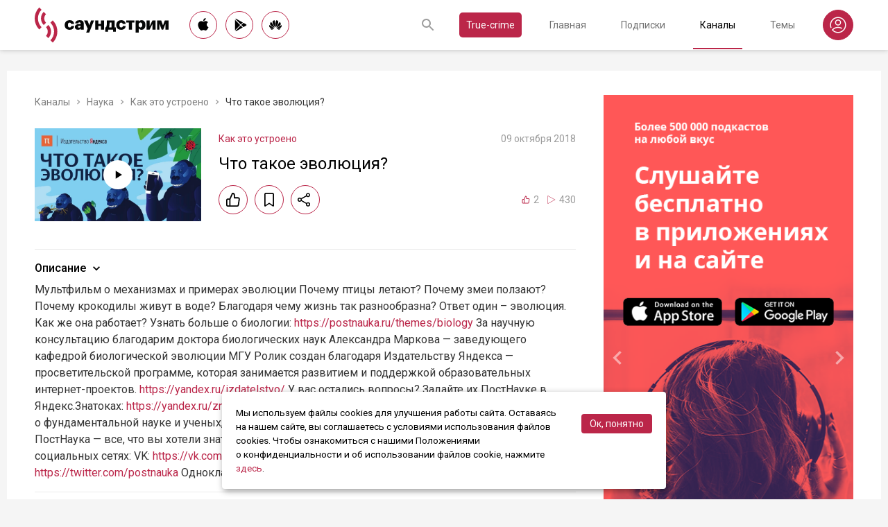

--- FILE ---
content_type: text/html; charset=utf-8
request_url: https://soundstream.media/clip/chto-takoye-evolyutsiya
body_size: 41493
content:
<!doctype html>
<html data-n-head-ssr prefix="og: https://ogp.me/ns#" lang="ru" data-n-head="%7B%22prefix%22:%7B%22ssr%22:%22og:%20https://ogp.me/ns#%22%7D,%22lang%22:%7B%22ssr%22:%22ru%22%7D%7D">
  <head >
    <title>Что такое эволюция? - слушать подкаст</title><meta data-n-head="ssr" charset="utf-8"><meta data-n-head="ssr" name="apple-itunes-app" content="app-id=975657561"><meta data-n-head="ssr" name="google-play-app" content="app-id=media.soundstream.soundstream"><meta data-n-head="ssr" name="yandex-verification" content="b1d30c76e863da5a"><meta data-n-head="ssr" data-hid="charset" charset="utf-8"><meta data-n-head="ssr" data-hid="viewport" name="viewport" content="width=device-width, initial-scale=1, shrink-to-fit=no, user-scalable=no, viewport-fit=cover"><meta data-n-head="ssr" data-hid="mobile-web-app-capable" name="mobile-web-app-capable" content="yes"><meta data-n-head="ssr" data-hid="apple-mobile-web-app-title" name="apple-mobile-web-app-title" content="Слушайте все подкасты в одном месте"><meta data-n-head="ssr" data-hid="og:type" name="og:type" property="og:type" content="website"><meta data-n-head="ssr" data-hid="og:title" name="og:title" property="og:title" content="Слушайте все подкасты в одном месте"><meta data-n-head="ssr" data-hid="og:site_name" name="og:site_name" property="og:site_name" content="Саундстрим"><meta data-n-head="ssr" data-hid="og:description" name="og:description" property="og:description" content="всё, что можно услышать: подкасты, эксклюзивный контент, аудиокниги, редакторские подборки и никакой музыки."><meta data-n-head="ssr" data-hid="og:url" name="og:url" property="og:url" content="https://soundstream.media"><meta data-n-head="ssr" data-hid="og:image" name="og:image" property="og:image" content="https://soundstream.media/icons/ss20.png"><meta data-n-head="ssr" data-hid="description" name="description" content="Мультфильм о механизмах и примерах эволюции Почему птицы летают? Почему змеи ползают? Почему крокодилы живут в воде? Благодаря чему жизнь так разнообразна? Ответ один – эволюция. Как же она работает? Узнать больше о биологии: &lt;a href=&quot;https://postnauka.ru/themes/biology&quot; target=&quot;_blank&quot;&gt;https://post"><meta data-n-head="ssr" data-hid="ogTitle" property="og:title" content="Что такое эволюция? - слушать подкаст"><meta data-n-head="ssr" data-hid="ogDescription" property="og:description" content="Мультфильм о механизмах и примерах эволюции Почему птицы летают? Почему змеи ползают? Почему крокодилы живут в воде? Благодаря чему жизнь так разнообразна? Ответ один – эволюция. Как же она работает? Узнать больше о биологии: &lt;a href=&quot;https://postnauka.ru/themes/biology&quot; target=&quot;_blank&quot;&gt;https://post"><meta data-n-head="ssr" data-hid="ogImage" property="og:image" content="undefined"><meta data-n-head="ssr" data-hid="ogUrl" property="og:url" content="https://soundstream.media/clip/chto-takoye-evolyutsiya"><link data-n-head="ssr" rel="stylesheet" href="https://fonts.googleapis.com/css?family=Roboto:300,400,500&amp;amp;subset=cyrillic"><link data-n-head="ssr" data-hid="shortcut-icon" rel="shortcut icon" href="/_nuxt/icons/icon_64x64.d15ca3.png"><link data-n-head="ssr" data-hid="apple-touch-icon" rel="apple-touch-icon" href="/_nuxt/icons/icon_512x512.d15ca3.png" sizes="512x512"><link data-n-head="ssr" rel="manifest" href="/_nuxt/manifest.4075804f.json" data-hid="manifest"><link data-n-head="ssr" data-hid="canonical" rel="canonical" href="https://soundstream.media/clip/chto-takoye-evolyutsiya"><script data-n-head="ssr" src="https://cdn.jsdelivr.net/npm/hls.js@latest" async></script><link rel="preload" href="/_nuxt/c41c87a.js" as="script"><link rel="preload" href="/_nuxt/ab60b9d.js" as="script"><link rel="preload" href="/_nuxt/4331090.js" as="script"><link rel="preload" href="/_nuxt/fe0d572.js" as="script"><link rel="preload" href="/_nuxt/5a0466b.js" as="script"><link rel="preload" href="/_nuxt/89877d2.js" as="script"><style data-vue-ssr-id="090a7129:0 7e56e4e3:0 cd6a4952:0 eb171436:0 b1945032:0 8c1e1c5a:0 16cf8b94:0 81a300f0:0 46956639:0 ca1901e6:0 b9d6b68a:0 5d5d2069:0 38bb7bae:0 440eedb0:0 0f7cb374:0 f76fe57a:0 46fba139:0 022be9b6:0 718ec637:0 5488117d:0 a6bb840e:0 568fce96:0 24f1c80c:0">*{margin:0;padding:0;box-sizing:border-box}html{font-size:16px;line-height:24px}body,html{height:100%}body{font-family:"Roboto",Arial,sans-serif;font-size:1rem;line-height:1.5;width:100%;color:#000;background:#f5f5f5;-webkit-text-size-adjust:100%;-moz-text-size-adjust:100%;-ms-text-size-adjust:100%}article,aside,details,figcaption,figure,footer,header,main,nav,section,summary{display:block}img{display:inline-block;vertical-align:middle;border:none;max-width:100%}button,input,textarea{color:#000;outline:none;border:none;font-family:"Roboto",Arial,sans-serif;font-size:1rem;line-height:1.5;-webkit-appearance:none;-moz-appearance:none}button{background:none;cursor:pointer;border:none}button:disabled{cursor:auto}button::-moz-focus-inner{border:0}:focus{outline:none}::-moz-focus-inner{border:0}::selection{background:rgba(246,77,88,.1)}::-moz-selection{background:rgba(246,77,88,.1)}a{color:#bb2649;outline:none;text-decoration:none;transition:all .2s ease-in-out}.link{text-decoration:underline}.link:hover{text-decoration:none}svg{display:block}h1,h2,h3,h4,h5,h6{font-family:"Roboto",Arial,sans-serif;font-weight:400;padding-top:5px;line-height:1.25;padding-bottom:3px}h1{margin:0 0 10px}@media (min-width:1020px){h1{font-size:1.75rem}}@media (min-width:780px) and (max-width:1019px){h1{font-size:1.5rem}}@media (max-width:779px){h1{font-size:1.25rem}}h2{margin:0 0 10px}@media (min-width:1020px){h2{font-size:1.5rem}}@media (min-width:780px) and (max-width:1019px){h2{font-size:1.25rem}}@media (max-width:779px){h2{font-size:1.125rem}}h3{margin:0 0 10px}@media (min-width:1020px){h3{font-size:1.375rem}}@media (min-width:780px) and (max-width:1019px){h3{font-size:1.125rem}}@media (max-width:779px){h3{font-size:1rem}}h4{margin:0 0 10px}@media (min-width:1020px){h4{font-size:1.25rem}}@media (min-width:780px) and (max-width:1019px){h4{font-size:1rem}}@media (max-width:779px){h4{font-size:.875rem}}h5{margin:0 0 10px}@media (min-width:1020px){h5{font-size:1.125rem}}@media (min-width:780px) and (max-width:1019px){h5{font-size:.875rem}}@media (max-width:779px){h5{font-size:.75rem}}h6{margin:0 0 10px}@media (min-width:1020px){h6{font-size:1rem}}@media (min-width:780px) and (max-width:1019px){h6{font-size:.875rem}}@media (max-width:779px){h6{font-size:.75rem}}p{margin:0 0 1rem}ol,ul{padding-left:20px;margin-bottom:16px}li{margin-bottom:8px}b,strong{font-weight:500}#__layout,#__nuxt{width:100%;height:100%}.modal--opened,.wrapper{overflow:hidden}.wrapper{width:100%;min-height:100%;display:flex;flex-direction:column}.inner{position:relative;margin:0 auto;background:#fff}@media (min-width:1260px){.inner{max-width:1260px;padding:0 40px}}@media (min-width:1020px) and (max-width:1259px){.inner{max-width:1020px;padding:0 30px}}@media (min-width:780px) and (max-width:1019px){.inner{max-width:780px;padding:0 20px}}@media (max-width:779px){.inner{width:100%;padding:0 16px}}.main{flex:1}@media (min-width:1020px){.main{margin:102px 0 60px}}@media (max-width:1019px){.main{margin:72px 0 40px}}@media (min-width:1260px){.main>.inner{min-height:calc(100vh - 405px)}}@media (min-width:1020px) and (max-width:1259px){.main>.inner{min-height:calc(100vh - 394px)}}@media (min-width:780px) and (max-width:1019px){.main>.inner{min-height:calc(100vh - 310px)}}@media (max-width:779px){.main>.inner{min-height:calc(100vh - 409px)}}.page{width:100%}@media (min-width:1260px){.page{padding-top:35px;padding-bottom:35px}}@media (min-width:780px) and (max-width:1259px){.page{padding-top:25px;padding-bottom:25px}}@media (max-width:779px){.page{padding-top:20px;padding-bottom:20px}}.page__cover{position:relative}@media (min-width:1260px){.page__cover{margin:-35px -40px 25px}}@media (min-width:780px) and (max-width:1259px){.page__cover{margin-top:-25px}}@media (min-width:1020px) and (max-width:1259px){.page__cover{margin-left:-30px;margin-right:-30px;margin-bottom:25px}}@media (min-width:780px) and (max-width:1019px){.page__cover{margin-left:-20px;margin-right:-20px;margin-bottom:18px}}@media (max-width:779px){.page__cover{margin:-20px -16px 17px}}.page__cover img{max-width:none;width:100%}.page__cover--bg{max-height:280px;height:280px}.page__cover--channels{background:url(/_nuxt/img/channels-cover.4e7952b.jpg) no-repeat scroll 50% 50%}@media only screen and (-webkit-min-device-pixel-ratio:1.5),only screen and (min-resolution:144dpi){.page__cover--channels{background:url(/_nuxt/img/channels-cover@2x.ca4dd9f.jpg);background-size:1260px 280px}}.page__cover-mask{width:100%;background:url(/_nuxt/img/ss-logo-icon.9c5b2b3.png) no-repeat scroll 50% 50%;background-size:75px 75px;display:flex;align-content:center;justify-content:center}.page__cover-mask:after{content:"";display:block;padding-top:22.223%}.page__title{display:flex;border-bottom:1px solid #ebebeb;justify-content:space-between;align-items:flex-end}@media (min-width:1020px){.page__title{margin-bottom:20px;padding-bottom:10px}}@media (max-width:1019px){.page__title{margin-bottom:15px;padding-bottom:5px}}.page__title h1{margin:0;padding-top:0;font-weight:400}@media (min-width:1020px){.page__title h1{font-size:1.75rem}}@media (min-width:780px) and (max-width:1019px){.page__title h1{font-size:1.5rem}}@media (max-width:779px){.page__title h1{font-size:1.25rem}}.page__title--pseudo{border-bottom:1px solid #ebebeb}@media (max-width:1019px){.page__title--pseudo{margin-bottom:15px;padding-bottom:5px}}@media (min-width:1020px){.page__title--pseudo{font-size:1.75rem;margin-bottom:20px;padding-bottom:10px}}@media (min-width:780px) and (max-width:1019px){.page__title--pseudo{font-size:1.5rem}}@media (max-width:779px){.page__title--pseudo{font-size:1.25rem}}.page__sub-title{display:flex;align-items:baseline}@media (min-width:1020px){.page__sub-title{font-size:1.5rem;margin-bottom:12px}}@media (min-width:780px) and (max-width:1019px){.page__sub-title{font-size:1.375rem;margin-bottom:10px}}@media (max-width:779px){.page__sub-title{font-size:1.125rem;margin-bottom:10px}}.page__sub-title span{color:#9b9b9b}@media (min-width:1020px){.page__sub-title span{margin-left:18px;font-size:1rem}}@media (min-width:780px) and (max-width:1019px){.page__sub-title span{margin-left:15px;font-size:.875rem}}@media (max-width:779px){.page__sub-title span{margin-left:10px;font-size:.75rem}}.page__sub-title a,.page__sub-title button{color:#bb2649;transition:all .3s ease-in-out}@media not all and (pointer:coarse){.page__sub-title a:hover,.page__sub-title button:hover{opacity:.8}}@media (min-width:1020px){.page__sub-title a,.page__sub-title button{margin-left:18px;font-size:1rem}}@media (min-width:780px) and (max-width:1019px){.page__sub-title a,.page__sub-title button{margin-left:15px;font-size:.875rem}}@media (max-width:779px){.page__sub-title a,.page__sub-title button{margin-left:10px;font-size:.75rem}}.page__description{color:#333;font-size:1rem;margin-bottom:25px}.page__breadcrumbs{flex-wrap:wrap;color:#9b9b9b;margin-bottom:12px;font-size:.875rem}.page__breadcrumbs>*{display:inline}.page__breadcrumbs span{color:#333}.page__breadcrumbs a{transition:all .3s ease-in-out;color:grey}@media not all and (pointer:coarse){.page__breadcrumbs a:hover{color:#bb2649}}.page__breadcrumbs svg{width:14px;height:14px;margin:0 5px;position:relative;top:2px}.page__list{display:flex;flex-wrap:wrap;align-items:flex-start}@media (min-width:780px){.page__list{margin:0 -10px}}@media (max-width:779px){.page__list{margin:0 -8px}}.page__more{height:60px;position:relative}.page__empty{font-size:1rem;color:#9b9b9b}.page__aside--right{flex-shrink:0}@media (min-width:1260px){.page__aside--right{width:400px;padding-left:40px}}@media (min-width:1020px) and (max-width:1259px){.page__aside--right{width:320px;padding-left:20px}}@media (min-width:780px) and (max-width:1019px){.page__aside--right{width:280px;padding-left:20px}}@media (max-width:779px){.page__aside--right{text-align:center;max-width:100%;padding-top:10px}}.page__col{flex-grow:1}@media (min-width:780px){.page-row{display:flex}}.page-ctrl{display:flex}.page-ctrl__item{color:#9b9b9b;position:relative;transition:all .3s ease-in-out}@media not all and (pointer:coarse){.page-ctrl__item:hover{color:#000}}@media (min-width:780px){.page-ctrl__item{padding:1px 10px;font-size:1rem}}@media (min-width:1020px){.page-ctrl__item{margin-left:20px}}@media (min-width:780px) and (max-width:1019px){.page-ctrl__item{margin-left:15px}}@media (max-width:779px){.page-ctrl__item{margin-left:5px;padding:1px 7px;font-size:.875rem}}.page-ctrl__item--active{color:#bb2649}@media not all and (pointer:coarse){.page-ctrl__item--active:hover{color:#bb2649}}.page-ctrl__item--active:after{content:"";height:1px;width:100%;background:#bb2649;position:absolute;left:0}@media (min-width:1020px){.page-ctrl__item--active:after{bottom:-11px}}@media (max-width:1019px){.page-ctrl__item--active:after{bottom:-6px}}.cover{position:relative}.cover__mask{width:100%;background:url(/_nuxt/img/ss-logo-icon.9c5b2b3.png) no-repeat scroll 50% 50%;background-size:75px 75px;display:flex;align-content:center;justify-content:center}.cover__mask:after{content:"";display:block;padding-top:100%}.cover__button{position:absolute;left:0;top:0;width:100%;height:100%;display:flex;align-items:center;justify-content:center;border:3px solid transparent;transition:all .3s ease-in-out}@media not all and (pointer:coarse){.cover__button:hover{border-color:#bb2649;background:rgba(0,0,0,.1)}}.cover__button:hover .cover__icon{opacity:1;background:#bb2649;fill:#fff}.cover__icon{position:relative;width:42px;height:42px;border-radius:42px;display:flex;align-items:center;justify-content:center;background:#fff;fill:#000;transition:all .3s ease-in-out}.cover__icon--active{background:#bb2649;fill:#fff}.cover__explicit{position:absolute;right:10px;top:10px;border-radius:3px;z-index:10}.cover__icon--bell{left:-10px;top:-10px;width:28px;height:28px;border-radius:28px;display:flex;align-items:center;justify-content:center}.cover__icon--bell,.cover__icon--dot{position:absolute;background:#bb2649;z-index:10}.cover__icon--dot{border-radius:10px;width:14px;height:14px;right:-5px;top:-5px}.list-item{transition:none}@media (min-width:780px){.list-item{padding:0 10px}}@media (max-width:779px){.list-item{padding:0 8px}}.list-item__link{color:#000;transition:color .3s ease-in-out}@media not all and (pointer:coarse){.list-item__link:hover{color:#bb2649}}.list-item__cover{flex-shrink:0;display:block}.list-item__cover button{width:100%}.list-item__image{transition:all .3s ease-in-out;width:100%;max-width:none}.list-item__meta{display:flex;align-items:center;justify-content:space-between;margin-top:auto}.list-item__published{color:#9b9b9b;font-size:.875rem;margin-right:auto}.list-item__title{color:#000;transition:color .3s ease-in-out;line-height:1.2}.list-item__title a{color:#000}@media not all and (pointer:coarse){.list-item__title a:hover{color:#bb2649}}.list-item--row{display:flex}@media (min-width:780px){.list-item--row{margin-bottom:20px}}@media (max-width:779px){.list-item--row{margin-bottom:16px}}@media (min-width:780px){.list-item--row{width:50%}}@media (max-width:779px){.list-item--row{width:100%}}@media (min-width:780px){.list-item--row .list-item__cover{margin-right:20px}}@media (min-width:1260px){.list-item--row .list-item__cover{width:180px;height:180px}}@media (min-width:1020px) and (max-width:1259px){.list-item--row .list-item__cover{width:130px;height:130px}}@media (min-width:780px) and (max-width:1019px){.list-item--row .list-item__cover{width:100px;height:100px}}@media (max-width:779px){.list-item--row .list-item__cover{width:80px;height:80px;margin-right:15px}}.list-item--row .list-item__info{flex-grow:1;display:flex;flex-direction:column}@media (min-width:1260px){.list-item--row .list-item__info{padding:12px 0 10px}}@media (min-width:1020px) and (max-width:1259px){.list-item--row .list-item__info{padding:5px 0 2px}}@media (min-width:780px) and (max-width:1019px){.list-item--row .list-item__info{padding:4px 0 2px}}@media (max-width:779px){.list-item--row .list-item__info{padding:4px 0 1px}}.list-item--row .list-item__title{line-height:1.25;word-break:break-word}@media (min-width:780px){.list-item--row .list-item__title{overflow:hidden;text-overflow:ellipsis;-webkit-line-clamp:2;display:-webkit-box;-webkit-box-orient:vertical}}@media (max-width:779px){.list-item--row .list-item__title{overflow:hidden;text-overflow:ellipsis;-webkit-line-clamp:1;display:-webkit-box;-webkit-box-orient:vertical}}@media (min-width:1260px){.list-item--row .list-item__title{font-size:1.375rem;margin-bottom:10px}}@media (min-width:1020px) and (max-width:1259px){.list-item--row .list-item__title{font-size:1.25rem;margin-bottom:5px}}@media (min-width:780px) and (max-width:1019px){.list-item--row .list-item__title{font-size:1.125rem;margin-bottom:5px}}@media (max-width:779px){.list-item--row .list-item__title{font-size:1rem;margin-bottom:5px}}.list-item--row .list-item__text{color:#9b9b9b;font-weight:300;word-break:break-word}@media (min-width:1260px){.list-item--row .list-item__text{font-size:1rem;overflow:hidden;text-overflow:ellipsis;-webkit-line-clamp:4;display:-webkit-box;-webkit-box-orient:vertical;line-height:22px}}@media (min-width:1020px) and (max-width:1259px){.list-item--row .list-item__text{font-size:1rem;overflow:hidden;text-overflow:ellipsis;-webkit-line-clamp:3;display:-webkit-box;-webkit-box-orient:vertical;line-height:22px}}@media (min-width:780px) and (max-width:1019px){.list-item--row .list-item__text{font-size:.875rem;overflow:hidden;text-overflow:ellipsis;-webkit-line-clamp:2;display:-webkit-box;-webkit-box-orient:vertical;line-height:20px}}@media (max-width:779px){.list-item--row .list-item__text{font-size:.875rem;overflow:hidden;text-overflow:ellipsis;-webkit-line-clamp:2;display:-webkit-box;-webkit-box-orient:vertical;line-height:20px}}@media (min-width:1260px){.list-item--clip .list-item__text,.list-item--playlist .list-item__text{overflow:hidden;text-overflow:ellipsis;-webkit-line-clamp:3;display:-webkit-box;-webkit-box-orient:vertical}}@media (min-width:1020px) and (max-width:1259px){.list-item--clip .list-item__text,.list-item--playlist .list-item__text{overflow:hidden;text-overflow:ellipsis;-webkit-line-clamp:2;display:-webkit-box;-webkit-box-orient:vertical}}@media (min-width:780px) and (max-width:1019px){.list-item--clip .list-item__text,.list-item--playlist .list-item__text{overflow:hidden;text-overflow:ellipsis;-webkit-line-clamp:1;display:-webkit-box;-webkit-box-orient:vertical}}@media (max-width:779px){.list-item--clip .list-item__text,.list-item--playlist .list-item__text{overflow:hidden;text-overflow:ellipsis;-webkit-line-clamp:1;display:-webkit-box;-webkit-box-orient:vertical}}@media (min-width:1260px){.list-item--grid{width:16.666667%}}@media (min-width:1020px) and (max-width:1259px){.list-item--grid{width:20%}}@media (min-width:780px) and (max-width:1019px){.list-item--grid{width:25%}}@media (min-width:540px) and (max-width:779px){.list-item--grid{width:33.33333%}}@media (max-width:539px){.list-item--grid{width:50%}}@media (min-width:780px){.list-item--grid{margin-bottom:35px}}@media (max-width:779px){.list-item--grid{margin-bottom:25px}}@media (min-width:780px){.list-item--grid .list-item__cover{margin-bottom:10px}}@media (max-width:779px){.list-item--grid .list-item__cover{margin-bottom:5px}}.list-item--grid .list-item__title{line-height:1.4}@media (min-width:780px){.list-item--grid .list-item__title{font-size:1rem}}@media (max-width:779px){.list-item--grid .list-item__title{font-size:.875rem}}@media not all and (pointer:coarse){.list-item--channel:hover .list-item__title,.list-item--playlist:hover .list-item__title{color:#bb2649}.list-item--channel:hover .cover__button,.list-item--playlist:hover .cover__button{border-color:#bb2649;background:rgba(0,0,0,.1)}}.clips .list-item,.sp-list .list-item{width:100%}.button-icon{overflow:hidden;position:relative;width:42px;height:42px;border-radius:42px;border:1px solid #bb2649;background:#fff;display:flex;align-items:center;justify-content:center;fill:#000;color:#000;transition:all .3s ease-in-out}@media not all and (pointer:coarse){.button-icon:hover{background:#bb2649;fill:#fff;color:#fff}}.button-icon--active{background:#bb2649;fill:#fff;color:#fff}.form{max-width:380px}.form,.form__item{margin-bottom:20px}.form__item{position:relative;padding-right:15px}.form__item-caption{font-size:.75rem;font-style:italic;color:grey;padding-top:3px}.form__area,.form__input,.form__select{width:100%;display:block;font-size:.875rem;border:1px solid rgba(0,0,0,.2);height:42px;padding:10px 14px}.form__area{height:120px}.form__select{padding:10px 11px}.form__select-label{font-size:.875rem;position:absolute;top:1px;bottom:1px;left:1px;right:16px;padding:10px 13px;color:rgba(0,0,0,.55);pointer-events:none;background:#fff}.form__required{position:absolute;top:5px;right:0;font-size:1rem;color:red}.form__required-text{font-size:.75rem;color:grey;font-style:italic;margin-bottom:10px}.form__required-text span{color:red}.form__submit-button{height:52px;line-height:52px;border:1px solid #bb2649;border-radius:52px;display:inline-block;color:#000;padding:0 40px;transition:all .3s ease-in-out;font-size:1rem}@media not all and (pointer:coarse){.form__submit-button:hover{background:#bb2649;color:#fff}}.form__submit-button--filled{background:#bb2649;color:#fff}@media not all and (pointer:coarse){.form__submit-button--filled:hover{opacity:.8}}.form__submit{margin-bottom:20px}.checkbox{cursor:pointer;width:60px;min-width:60px;height:32px;border-radius:32px;background:#e6e6e6;padding:1px;display:flex;margin-right:20px;position:relative}.checkbox:before{content:"";width:30px;height:30px;border-radius:30px;background:#fff;position:absolute;top:1px;left:1px;transition:all .3s ease-in-out}.checkbox--active{background:#bb2649}.checkbox--active:before{left:29px}.error{display:flex;width:100%;background:#fff;padding:30px 0;align-items:center;justify-content:center}@media (min-width:1260px){.error{min-height:calc(100vh - 405px)}}@media (min-width:1020px) and (max-width:1259px){.error{min-height:calc(100vh - 394px)}}@media (min-width:780px) and (max-width:1019px){.error{min-height:calc(100vh - 310px)}}@media (max-width:779px){.error{min-height:calc(100vh - 409px)}}.error__info{text-align:center;max-width:400px}.error__icon{width:100px;height:100px;margin:0 auto 15px;background:url(/_nuxt/img/ss-logo-icon.9c5b2b3.png) no-repeat scroll 0 0;background-size:cover}.error__title{font-size:1.25rem;font-weight:500;color:#bb2649;margin-bottom:10px}.error__text{color:#7a7a7e;font-size:.875rem}.hooper{position:relative;width:100%}.hooper,.hooper *{box-sizing:border-box}.hooper li{margin:0}.hooper-list{overflow:hidden;width:100%;height:100%}.hooper-track{display:flex;box-sizing:border-box;width:100%;height:100%;padding:0;margin:0}.hooper.is-vertical .hooper-track{flex-direction:column;height:200px}.hooper.is-rtl{direction:rtl}.hooper-sr-only{position:absolute;width:1px;height:1px;padding:0;margin:-1px;overflow:hidden;clip:rect(0,0,0,0);border:0}.hooper-slide{flex-shrink:0;height:100%;margin:0;padding:0;list-style:none}.hooper-progress{position:absolute;top:0;right:0;left:0;height:4px;background-color:#efefef}.hooper-progress-inner{height:100%;background-color:#4285f4;transition:.3s}.hooper-pagination{position:absolute;bottom:0;right:50%;transform:translateX(50%);display:flex;padding:5px 10px}.hooper-indicators{display:flex;list-style:none;margin:0;padding:0}.hooper-indicator.is-active,.hooper-indicator:hover{opacity:1}.hooper-indicator{margin:0 5px;width:6px;height:6px;border-radius:5px;border:none;padding:0;background-color:#fff;cursor:pointer;opacity:.5}.hooper-pagination.is-vertical{bottom:auto;right:0;top:50%;transform:translateY(-50%)}.hooper-pagination.is-vertical .hooper-indicators{flex-direction:column}.hooper-pagination.is-vertical .hooper-indicator{width:6px}.hooper-next,.hooper-prev{background-color:transparent;border:none;padding:1em;position:absolute;top:50%;transform:translateY(-50%);cursor:pointer}.hooper-next.is-disabled,.hooper-prev.is-disabled{opacity:.3;cursor:not-allowed}.hooper-next{right:0}.hooper-next,.hooper-prev{opacity:.5;padding:0}.hooper-next:hover,.hooper-prev:hover{opacity:1}.hooper-next svg,.hooper-prev svg{width:40px;height:40px;fill:#fff}.hooper-prev{left:0}.hooper-navigation.is-vertical .hooper-next{top:auto;bottom:0;transform:none}.hooper-navigation.is-vertical .hooper-prev{top:0;bottom:auto;right:0;left:auto;transform:none}.hooper-navigation.is-rtl .hooper-prev{left:auto;right:0}.hooper-navigation.is-rtl .hooper-next{right:auto;left:0}.toast-container{position:fixed;z-index:9999;font-size:.8125rem}.toast-container .ease-out-top-enter{opacity:0;transform:translateY(-50%)}.toast-container .ease-out-top-enter-to{transition:all .5s;transform:translateY(0)}.toast-container .ease-out-top-leave-to{opacity:0;transition:all .5s;transform:translateY(-50%)}.toast-container .ease-out-top-leave-active{position:absolute}.toast-container .ease-out-top-move{transition:all .5s}.toast{color:#fff;padding:20px;margin-bottom:10px;border-radius:4px;position:relative;box-shadow:0 2px 2px 0 rgba(0,0,0,.25)}@media (min-width:780px){.toast{width:360px}}@media (max-width:779px){.toast{width:280px}}.toast__position--center{left:50%}@media (min-width:1260px){.toast__position--center{top:82px}}@media (min-width:780px){.toast__position--center{margin-left:-180px}}@media (min-width:1020px) and (max-width:1259px){.toast__position--center{top:80px}}@media (max-width:779px){.toast__position--center{margin-left:-140px;top:60px}}.toast div.toast-close-button{position:absolute;right:10px;top:5px}.toast div.toast-close-button button{color:#fff}.toast__title{font-weight:700}.toast--error{background:#dc3545}.toast--info{background:#007bff}.toast--wait{background:#17a2b8}.toast--success{background:#28a745}.toast--warning{background:#ffc107}
.nuxt-progress{position:fixed;top:0;left:0;right:0;height:2px;width:0;opacity:1;transition:width .1s,opacity .4s;background-color:#f64d58;z-index:999999}.nuxt-progress.nuxt-progress-notransition{transition:none}.nuxt-progress-failed{background-color:red}
.header[data-v-45dbddb0]{background:#fff;position:fixed;left:0;top:0;width:100%;transform:translateZ(0);z-index:1020;box-shadow:0 0 7px 0 rgba(0,0,0,.24)}@media (min-width:1020px){.header[data-v-45dbddb0]{height:72px}}@media (max-width:1019px){.header[data-v-45dbddb0]{height:52px}}.header__inner[data-v-45dbddb0]{height:100%;display:flex;align-items:center;justify-content:space-between}@media (min-width:780px){.header__button--nav[data-v-45dbddb0]{display:none}}@media (max-width:779px){.header__button--nav[data-v-45dbddb0]{width:30px;height:30px;display:flex;align-items:center;justify-content:center;margin-left:-8px}}.header__logo[data-v-45dbddb0]{transition:all .3s ease-in-out}@media not all and (pointer:coarse){.header__logo[data-v-45dbddb0]:hover{opacity:.7}}@media (min-width:1260px){.header__logo[data-v-45dbddb0]{margin-right:30px}}@media (min-width:1020px) and (max-width:1259px){.header__logo[data-v-45dbddb0]{margin-right:20px}}@media (min-width:780px) and (max-width:1019px){.header__logo[data-v-45dbddb0]{margin-right:15px}}@media (max-width:779px){.header__logo[data-v-45dbddb0]{margin:auto}}@media (max-width:1019px){.header__icon--logo[data-v-45dbddb0]{width:120px;height:32px}}@media (min-width:1260px){.header__stores[data-v-45dbddb0]{margin-right:10px}}
.store-links[data-v-7a15dde0]{display:flex;justify-content:space-between}.store-links__item--icon[data-v-7a15dde0]{border-radius:40px;display:flex;align-items:center;justify-content:center;color:#000;transition:all .3s ease-in-out}@media not all and (pointer:coarse){.store-links__item--icon[data-v-7a15dde0]:hover{color:#fff;background:#bb2649}}@media (min-width:780px){.store-links__item--icon[data-v-7a15dde0]{border:1px solid #bb2649}}@media (min-width:1020px){.store-links__item--icon[data-v-7a15dde0]{width:40px;height:40px}}@media (min-width:780px) and (max-width:1019px){.store-links__item--icon[data-v-7a15dde0]{width:32px;height:32px}}.store-links__icon--google[data-v-7a15dde0]{margin-left:3px}.store-links__icon--apple[data-v-7a15dde0]{margin-bottom:3px}.store-links__icon[data-v-7a15dde0]{width:18px;height:18px}.store-links__badge[data-v-7a15dde0]{height:40px;width:132px;transition:all .3s ease-in-out}@media not all and (pointer:coarse){.store-links__badge[data-v-7a15dde0]:hover{opacity:.7}}@media (min-width:780px) and (max-width:1019px){.header .store-links__item[data-v-7a15dde0]{margin-right:10px}}@media (max-width:779px){.header .store-links__item[data-v-7a15dde0]{margin:0 0 0 10px}}@media (max-width:779px){.header .store-links__icon--google[data-v-7a15dde0]{margin:0;width:16px;height:16px}}@media (max-width:779px){.header .store-links__icon--apple[data-v-7a15dde0]{margin:0 0 5px}}@media (min-width:1260px){.header .store-links__item[data-v-7a15dde0]{margin:0 12px 0 0}}@media (min-width:780px) and (max-width:1259px){.header .store-links__item[data-v-7a15dde0]{margin:0 10px 0 0}}@media (min-width:780px) and (max-width:1259px){.footer .store-links[data-v-7a15dde0]{flex-wrap:wrap;justify-content:flex-end;max-width:295px}}@media (max-width:779px){.footer .store-links[data-v-7a15dde0]{margin:0 -5px;flex-wrap:wrap;justify-content:center}}@media (min-width:1260px){.footer .store-links__item[data-v-7a15dde0]{margin:0 0 0 12px}}@media (min-width:780px) and (max-width:1259px){.footer .store-links__item[data-v-7a15dde0]{margin:0 0 0 10px}}@media (max-width:779px){.footer .store-links__item[data-v-7a15dde0]{margin:0 5px 10px}}@media (min-width:780px) and (max-width:1259px){.footer .store-links__item--apple[data-v-7a15dde0]{margin-left:50px;margin-bottom:12px}}.playlist .store-links__item[data-v-7a15dde0]{margin:0 0 0 10px;display:block}@media (min-width:780px) and (max-width:1019px){.playlist .store-links__item[data-v-7a15dde0]{margin-bottom:10px}}@media (max-width:539px){.playlist .store-links__item[data-v-7a15dde0]{margin-bottom:10px}}.playlist .store-links__badge[data-v-7a15dde0]{height:42px;width:142px}@media (min-width:780px) and (max-width:1019px){.playlist .store-links[data-v-7a15dde0]{display:block}}@media (max-width:539px){.playlist .store-links[data-v-7a15dde0]{display:block}}
.search[data-v-603932ec]{position:relative;margin-left:auto;display:flex;align-items:center;height:30px;transition:all .3s ease-in-out}@media (max-width:779px){.search[data-v-603932ec]{margin-right:-10px;margin-left:10px}}.search__input[data-v-603932ec]{display:none;flex-grow:1;height:30px}@media (min-width:1020px){.search__input[data-v-603932ec]{font-size:.875rem}}@media (max-width:1019px){.search__input[data-v-603932ec]{font-size:.8125rem}}.search__button[data-v-603932ec]{width:30px;height:30px;display:flex;align-items:center;justify-content:center;transition:all .3s ease-in-out}@media not all and (pointer:coarse){.search__button[data-v-603932ec]:hover{opacity:.7}}.search__button--clear[data-v-603932ec]{display:none}.search--opened[data-v-603932ec]{flex-grow:1}@media (max-width:779px){.search--opened[data-v-603932ec]{position:absolute;margin:0;left:5px;right:5px;top:0;height:100%}}.search--opened .search__input[data-v-603932ec]{display:block;padding:0 35px;width:100px}@media (min-width:780px){.search--opened .search__input[data-v-603932ec]{border-bottom:1px solid #9b9b9b}}@media (max-width:779px){.search--opened .search__input[data-v-603932ec]{height:100%}}.search--opened .search__button--submit[data-v-603932ec]{position:absolute;left:0;top:0}.search--opened .search__button--submit svg[data-v-603932ec]{fill:#bb2649}.search--opened .search__button--clear[data-v-603932ec]{display:flex;position:absolute;right:0;top:0}@media (max-width:779px){.search--opened .search__button[data-v-603932ec]{top:11px}}
.header-nav[data-v-76fa3dea]{display:flex}@media (min-width:1260px){.header-nav[data-v-76fa3dea]{font-size:1rem}}@media (min-width:1020px){.header-nav[data-v-76fa3dea]{font-size:.875rem}}@media (min-width:780px) and (max-width:1019px){.header-nav[data-v-76fa3dea]{font-size:.8125rem}}@media (max-width:779px){.header-nav[data-v-76fa3dea]{display:none}}@media (min-width:1260px){.header-nav__item[data-v-76fa3dea]{margin-left:30px}}@media (min-width:1020px) and (max-width:1259px){.header-nav__item[data-v-76fa3dea]{margin-left:20px}}@media (min-width:780px) and (max-width:1019px){.header-nav__item[data-v-76fa3dea]{margin-left:10px}}.header-nav__link[data-v-76fa3dea]{position:relative;color:#333;opacity:.7;transition:all .3s ease-in-out}@media not all and (pointer:coarse){.header-nav__link[data-v-76fa3dea]:hover{opacity:1}}@media (min-width:1020px){.header-nav__link[data-v-76fa3dea]{padding:10px}}@media (min-width:780px) and (max-width:1019px){.header-nav__link[data-v-76fa3dea]{padding:10px 5px}}.header-nav__link--emph[data-v-76fa3dea]{background-color:#bb2649;color:#fff;opacity:1;border-radius:5px}.header-nav__link--active[data-v-76fa3dea]{color:#000;opacity:1}.header-nav__link--active[data-v-76fa3dea]:after{content:"";position:absolute;left:0;width:100%;height:2px;background:#bb2649}@media (min-width:1020px){.header-nav__link--active[data-v-76fa3dea]:after{bottom:-17px}}@media (max-width:1019px){.header-nav__link--active[data-v-76fa3dea]:after{bottom:-7px}}.modal .header-nav[data-v-76fa3dea]{display:block;border-bottom:1px solid #ebebeb;padding-bottom:20px;margin-bottom:25px}.modal .header-nav__item[data-v-76fa3dea]{padding:8px 0}.modal .header-nav__link[data-v-76fa3dea]:after{display:none}.modal .header-nav__link--emph[data-v-76fa3dea]{margin-left:-10px;padding:6px 10px;border-radius:0}
.header-login[data-v-64c71384]{position:relative}.header-login:hover .user-nav[data-v-64c71384]{display:block}@media (min-width:1260px){.header-login[data-v-64c71384]{margin-left:30px}}@media (min-width:1020px) and (max-width:1259px){.header-login[data-v-64c71384]{margin-left:20px}}@media (min-width:780px) and (max-width:1019px){.header-login[data-v-64c71384]{margin-left:15px}}@media (max-width:779px){.header-login[data-v-64c71384]{display:none}}.header-login__button[data-v-64c71384]{border-radius:44px;border:1px solid #bb2649;display:flex;align-items:center;justify-content:center;background:#bb2649;overflow:hidden;transition:all .3s ease-in-out}@media not all and (pointer:coarse){.header-login__button[data-v-64c71384]:hover{opacity:.7}}@media (min-width:1020px){.header-login__button[data-v-64c71384]{width:44px;height:44px}}@media (min-width:780px) and (max-width:1019px){.header-login__button[data-v-64c71384]{width:36px;height:36px}}.header-login__button--image[data-v-64c71384]{background:none}.header-login__button--active[data-v-64c71384]:after{content:"";height:2px;background:#bb2649;width:100%;left:0;position:absolute;bottom:-14px}.header-login__avatar[data-v-64c71384]{width:100%;height:100%;-o-object-fit:cover;object-fit:cover;-o-object-position:center;object-position:center}@media (max-width:1019px){.header-login__icon[data-v-64c71384]{width:34px;height:34px}}.user-nav[data-v-64c71384]{position:absolute;width:260px;top:40px;right:-40px;padding-top:18px}.user-nav__inner[data-v-64c71384]{background:#fff;z-index:1020;padding:30px 40px;box-shadow:0 4px 7px 0 rgba(0,0,0,.24)}.user-nav__item[data-v-64c71384]{letter-spacing:1px;font-size:.875rem;margin-bottom:20px}.user-nav__link[data-v-64c71384]{color:#000;transition:all .3s ease-in-out}@media not all and (pointer:coarse){.user-nav__link[data-v-64c71384]:hover{color:#bb2649}}.user-nav__logout[data-v-64c71384]{padding-top:20px;border-top:1px solid #ebebeb}.user-nav__logout button[data-v-64c71384]{letter-spacing:1px;font-size:.875rem;transition:all .3s ease-in-out}@media not all and (pointer:coarse){.user-nav__logout button[data-v-64c71384]:hover{color:#bb2649}}.nav-enter-active[data-v-64c71384]{transition:all .3s ease-in-out}.nav-enter[data-v-64c71384],.nav-leave-to[data-v-64c71384]{transform:translateY(-18px);opacity:0}
.clip[data-v-13244872]{margin-bottom:30px}.clip__purchase-button[data-v-13244872]{display:none}.clip__row[data-v-13244872]{padding-top:5px;padding-bottom:30px;border-bottom:1px solid #ebebeb;margin-bottom:15px}@media (min-width:1020px){.clip__row[data-v-13244872]{display:flex;align-items:center}}@media (min-width:540px) and (max-width:779px){.clip__row[data-v-13244872]{display:flex;align-items:center}}.clip__cover[data-v-13244872]{flex-shrink:0;position:relative}@media (min-width:1260px){.clip__cover[data-v-13244872]{width:240px;margin-right:25px}}@media (min-width:1020px) and (max-width:1259px){.clip__cover[data-v-13244872]{width:200px;margin-right:25px}}@media (min-width:780px) and (max-width:1019px){.clip__cover[data-v-13244872]{width:100%;margin-bottom:15px}.clip__cover img[data-v-13244872]{width:100%}}@media (min-width:540px) and (max-width:779px){.clip__cover[data-v-13244872]{width:200px;margin-right:20px}}@media (max-width:539px){.clip__cover[data-v-13244872]{width:100%;margin-bottom:15px}.clip__cover img[data-v-13244872]{width:100%}}.clip__cover button[data-v-13244872]{display:block;width:100%}.clip__info[data-v-13244872]{flex-grow:1;display:flex;flex-direction:column}@media (min-width:1260px){.clip__info[data-v-13244872]{padding:15px 0 20px}}@media (min-width:1020px) and (max-width:1259px){.clip__info[data-v-13244872]{padding:10px 0 15px}}@media (min-width:540px) and (max-width:779px){.clip__info[data-v-13244872]{padding:5px 0 10px}}.clip__info--top[data-v-13244872]{margin-bottom:10px}.clip__info--bottom[data-v-13244872],.clip__info--top[data-v-13244872]{display:flex;justify-content:space-between;align-items:center}.clip__info--bottom[data-v-13244872]{margin-top:auto}.clip__published[data-v-13244872]{color:#9b9b9b;text-align:right}@media (min-width:780px){.clip__published[data-v-13244872]{font-size:.875rem}}@media (max-width:779px){.clip__published[data-v-13244872]{font-size:.75rem}}.clip__playlist[data-v-13244872]{transition:all .3s ease-in-out}@media not all and (pointer:coarse){.clip__playlist[data-v-13244872]:hover{opacity:.8}}@media (min-width:780px){.clip__playlist[data-v-13244872]{font-size:.875rem}}@media (max-width:779px){.clip__playlist[data-v-13244872]{font-size:.75rem}}.clip__title[data-v-13244872]{line-height:1.3;margin-bottom:15px}@media (min-width:1260px){.clip__title[data-v-13244872]{font-size:1.5rem}}@media (min-width:1020px) and (max-width:1259px){.clip__title[data-v-13244872]{font-size:1.375rem}}@media (min-width:780px) and (max-width:1019px){.clip__title[data-v-13244872]{font-size:1.25rem}}@media (max-width:779px){.clip__title[data-v-13244872]{font-size:1.125rem}}.clip__actions[data-v-13244872]{display:flex;align-items:center}.clip__actions-item[data-v-13244872]{margin-right:10px}.clip__description[data-v-13244872]{word-break:break-word;border-bottom:1px solid #ebebeb;padding-bottom:15px}.clip__description-title[data-v-13244872]{display:inline-flex;align-items:center;font-weight:500;font-size:1rem}.clip__description-text[data-v-13244872]{color:#333;white-space:pre-wrap;padding-top:7px}@media (min-width:1020px){.clip__description-text[data-v-13244872]{font-size:1rem}}@media (max-width:1019px){.clip__description-text[data-v-13244872]{font-size:.875rem}}.clip__description-icon[data-v-13244872]{transition:all .3s ease-in-out;margin-left:5px}.clip__description-icon--active[data-v-13244872]{transform:rotate(90deg)}.clip .stores-buttons[data-v-13244872]{margin-bottom:15px;text-align:right}.playlist__sub-title[data-v-13244872]{font-size:1rem;color:#9b9b9b;margin-bottom:2px}.playlist__title[data-v-13244872]{font-size:1.375rem;line-height:1.3;margin-bottom:20px}
.player-actions .like-button[data-v-6276d996]{width:34px;height:34px}.player-actions .like-button__icon[data-v-6276d996]{width:18px;height:18px}
.player-actions .favorites-button[data-v-46ab6a58]{width:34px;height:34px}.player-actions .favorites-button__icon[data-v-46ab6a58]{width:18px;height:18px}
.share-button[data-v-51c8e30d]{padding-right:4px}.page__cover .share-button[data-v-51c8e30d]{position:absolute;left:40px;bottom:20px}@media (min-width:1260px){.page__cover .share-button[data-v-51c8e30d]{left:40px;bottom:20px}}@media (min-width:1020px) and (max-width:1259px){.page__cover .share-button[data-v-51c8e30d]{left:30px;bottom:20px}}@media (min-width:780px) and (max-width:1019px){.page__cover .share-button[data-v-51c8e30d]{left:20px;bottom:15px}}@media (max-width:779px){.page__cover .share-button[data-v-51c8e30d]{left:16px;bottom:10px}}.player-actions .share-button[data-v-51c8e30d]{width:34px;height:34px;padding-right:2px}.player-actions .share-button__icon[data-v-51c8e30d]{width:18px;height:18px}
.counters[data-v-80d128d6]{font-size:.875rem}.counters[data-v-80d128d6],.counters__item[data-v-80d128d6]{display:flex;align-items:center}.counters__item[data-v-80d128d6]{margin:0 12px 0 0;color:#9b9b9b}.counters__item[data-v-80d128d6]:last-of-type{margin:0}.counters__item svg[data-v-80d128d6]{margin-right:5px}.counters--right .counters__item[data-v-80d128d6]{margin:0 0 0 20px}
.cover[data-v-6c2fb33c]{cursor:pointer}.list-item__meta a[data-v-6c2fb33c]{font-size:.875rem}
.list-item__icons[data-v-656673e8]{display:flex;align-items:center;margin-left:10px}.list-item__icons svg[data-v-656673e8]{margin-left:7px}
.loader[data-v-98de74d2]{position:absolute;z-index:90;left:0;top:0;width:100%;height:100%;display:flex;align-items:center;justify-content:center}.loader--fixed[data-v-98de74d2]{position:fixed;z-index:1040}.loader__dots[data-v-98de74d2]{display:flex}.loader__dot[data-v-98de74d2]{background-color:#bb2649;-webkit-animation-name:animation-data-v-98de74d2;animation-name:animation-data-v-98de74d2;-webkit-animation-duration:2s;animation-duration:2s;-webkit-animation-iteration-count:infinite;animation-iteration-count:infinite;-webkit-animation-direction:normal;animation-direction:normal}.loader__dot--md[data-v-98de74d2]{border-radius:8px;width:8px;height:8px;margin:0 4px}.loader__dot--sm[data-v-98de74d2]{border-radius:6px;width:6px;height:6px;margin:0 4px}.loader__dot--xs[data-v-98de74d2]{border-radius:4px;width:4px;height:4px;margin:0 2px}.loader__dot-2[data-v-98de74d2]{-webkit-animation-delay:.45s;animation-delay:.45s}.loader__dot-3[data-v-98de74d2]{-webkit-animation-delay:.9s;animation-delay:.9s}.button-icon .loader__dot[data-v-98de74d2],.cover .loader__dot[data-v-98de74d2],.player-control__play .loader__dot[data-v-98de74d2]{background:#fff}@-webkit-keyframes animation-data-v-98de74d2{50%{opacity:0}}@keyframes animation-data-v-98de74d2{50%{opacity:0}}.fade-loader-fast-enter-active[data-v-98de74d2],.fade-loader-fast-leave-active[data-v-98de74d2]{transition:opacity .5s}.fade-loader-fast-enter[data-v-98de74d2],.fade-loader-fast-leave-to[data-v-98de74d2]{opacity:0}.fade-loader-enter-active[data-v-98de74d2],.fade-loader-leave-active[data-v-98de74d2]{transition:opacity 1.5s}.fade-loader-enter[data-v-98de74d2],.fade-loader-leave-to[data-v-98de74d2]{opacity:0}
.footer[data-v-29309a94]{position:relative;background:#fff}@media (min-width:780px){.footer__top[data-v-29309a94]{display:flex;justify-content:space-between;align-items:center}}@media (min-width:1020px){.footer__top[data-v-29309a94]{padding:30px 0}}@media (min-width:780px) and (max-width:1019px){.footer__top[data-v-29309a94]{padding:25px 0}}@media (max-width:779px){.footer__top[data-v-29309a94]{padding:20px 0 10px}}.footer__logo[data-v-29309a94]{transition:all .3s ease-in-out}@media not all and (pointer:coarse){.footer__logo[data-v-29309a94]:hover{opacity:.7}}@media (min-width:1260px){.footer__logo[data-v-29309a94]{margin-left:50px}}@media (max-width:1019px){.footer__logo[data-v-29309a94]{display:none}}.footer__info[data-v-29309a94]{display:flex;flex-direction:column}@media (min-width:780px){.footer__info[data-v-29309a94]{align-items:flex-end}}@media (max-width:779px){.footer__info[data-v-29309a94]{align-items:center}}@media (min-width:1260px){.footer__social[data-v-29309a94]{margin-bottom:25px}}@media (max-width:1259px){.footer__social[data-v-29309a94]{margin-bottom:20px}}.footer__bottom[data-v-29309a94]{display:flex;justify-content:space-between;align-items:center;border-top:1px solid #9b9b9b}@media (min-width:780px){.footer__bottom[data-v-29309a94]{font-size:.75rem}}@media (min-width:1020px){.footer__bottom[data-v-29309a94]{height:58px}}@media (max-width:1019px){.footer__bottom[data-v-29309a94]{height:44px}}@media (max-width:779px){.footer__bottom[data-v-29309a94]{font-size:.6875rem}}.footer__agreement[data-v-29309a94]{color:#000;transition:all .3s ease-in-out}@media not all and (pointer:coarse){.footer__agreement[data-v-29309a94]:hover{opacity:.7}}.footer__subscriptions[data-v-29309a94]{color:#000;transition:all .3s ease-in-out}@media not all and (pointer:coarse){.footer__subscriptions[data-v-29309a94]:hover{opacity:.7}}.footer__end[data-v-29309a94]{position:absolute;left:0;bottom:0}
.footer-nav[data-v-0ebd9742]{display:flex}@media (min-width:1020px){.footer-nav[data-v-0ebd9742]{font-size:1rem}}@media (max-width:1019px){.footer-nav[data-v-0ebd9742]{font-size:.875rem}}@media (max-width:779px){.footer-nav[data-v-0ebd9742]{margin-bottom:15px;justify-content:space-around}}@media (min-width:1260px){.footer-nav__group[data-v-0ebd9742]{padding:0 20px 0 60px}}@media (min-width:1020px) and (max-width:1259px){.footer-nav__group[data-v-0ebd9742]{padding:0 15px 0 55px}}@media (min-width:780px) and (max-width:1019px){.footer-nav__group[data-v-0ebd9742]{padding:0 100px 0 0}}@media (min-width:1020px){.footer-nav__item[data-v-0ebd9742]{padding:7px 0}}@media (max-width:1019px){.footer-nav__item[data-v-0ebd9742]{padding:5px 0}}.footer-nav__link[data-v-0ebd9742]{color:#333;opacity:.7;transition:all .3s ease-in-out}@media not all and (pointer:coarse){.footer-nav__link[data-v-0ebd9742]:hover{opacity:1}}.footer-nav__link--active[data-v-0ebd9742]{color:#000;opacity:1}
.social-links[data-v-fecc6aa6]{display:flex}.social-links__icon[data-v-fecc6aa6]{color:#fff;width:20px;height:20px}.social-links__item[data-v-fecc6aa6]{display:flex;align-items:center;justify-content:center;border-radius:50px;background:#bb2649;margin:0 10px;transition:all .3s ease-in-out}@media not all and (pointer:coarse){.social-links__item[data-v-fecc6aa6]:hover{opacity:.7}}@media (min-width:1260px){.social-links__item[data-v-fecc6aa6]{width:42px;height:42px}}@media (min-width:1020px) and (max-width:1259px){.social-links__item[data-v-fecc6aa6]{width:40px;height:40px}}@media (min-width:780px) and (max-width:1019px){.social-links__item[data-v-fecc6aa6]{width:38px;height:38px}}@media (max-width:779px){.social-links__item[data-v-fecc6aa6]{width:40px;height:40px}}@media (min-width:1020px){.footer .social-links__item[data-v-fecc6aa6]{margin:0 0 0 15px}}@media (min-width:1020px) and (max-width:1259px){.footer .social-links__item[data-v-fecc6aa6]{margin:0 0 0 15px}}@media (min-width:780px) and (max-width:1019px){.footer .social-links__item[data-v-fecc6aa6]{margin:0 0 0 10px}}@media (max-width:779px){.footer .social-links__item[data-v-fecc6aa6]{margin:0 7px}}
.player[data-v-e0ccbea4]{position:fixed;left:0;bottom:0;transform:translateZ(0);z-index:1020;box-shadow:0 2px 15px 0 rgba(0,0,0,.24);height:80px;width:100%;background:#fff;transition:all .3s ease-in-out}.player__inner[data-v-e0ccbea4]{height:100%}.player__close[data-v-e0ccbea4],.player__inner[data-v-e0ccbea4]{display:flex;align-items:center}.player__close[data-v-e0ccbea4]{z-index:2;position:absolute;right:0;top:-18px;width:36px;height:36px;background:#fff;border-radius:36px;font-size:18px;line-height:38px;justify-content:center;transition:all .3s ease-in-out;fill:#000}@media not all and (pointer:coarse){.player__close[data-v-e0ccbea4]:hover{fill:#bb2649}}.player-control[data-v-e0ccbea4]{display:flex;align-items:center;justify-content:space-between;width:182px;flex-shrink:0}@media (min-width:1260px){.player-control[data-v-e0ccbea4]{margin-right:40px}}@media (min-width:1020px) and (max-width:1259px){.player-control[data-v-e0ccbea4]{margin-right:20px}}@media (min-width:780px) and (max-width:1019px){.player-control[data-v-e0ccbea4]{margin-right:20px}}@media (max-width:779px){.player-control[data-v-e0ccbea4]{position:absolute;left:50%;margin-left:-91px;top:18px;z-index:101}}.player-control__icon[data-v-e0ccbea4]{transition:all .3s ease-in-out}@media not all and (pointer:coarse){.player-control__icon[data-v-e0ccbea4]:hover{fill:#bb2649}}.player-control__play[data-v-e0ccbea4]{position:relative;width:42px;height:42px;display:flex;align-items:center;justify-content:center;border-radius:42px;border:1px solid #bb2649;transition:all .3s ease-in-out}@media not all and (pointer:coarse){.player-control__play[data-v-e0ccbea4]:hover{background:#bb2649}.player-control__play:hover svg[data-v-e0ccbea4]{fill:#fff}}.player-control__play--active[data-v-e0ccbea4]{background:#bb2649}.player-control__play--active svg[data-v-e0ccbea4]{fill:#fff}.player-control__next-30[data-v-e0ccbea4],.player-control__prev-30[data-v-e0ccbea4]{position:relative;width:28px;height:31px;bottom:2px;padding-top:3px;display:flex;align-items:center;justify-content:center;font-size:.75rem;transition:all .3s ease-in-out}@media not all and (pointer:coarse){.player-control__next-30[data-v-e0ccbea4]:hover,.player-control__prev-30[data-v-e0ccbea4]:hover{color:#bb2649}}.player-control__prev-30[data-v-e0ccbea4]{background:url([data-uri]) no-repeat scroll 50% 50%}@media only screen and (-webkit-min-device-pixel-ratio:1.5),only screen and (min-resolution:144dpi){.player-control__prev-30[data-v-e0ccbea4]{background-image:url(/_nuxt/img/prev-30@2x.bde7016.png);background-size:28px 31px}}.player-control__next-30[data-v-e0ccbea4]{background:url([data-uri]) no-repeat scroll 50% 50%}@media only screen and (-webkit-min-device-pixel-ratio:1.5),only screen and (min-resolution:144dpi){.player-control__next-30[data-v-e0ccbea4]{background-image:url(/_nuxt/img/next-30@2x.5983f97.png);background-size:28px 31px}}.player-actions[data-v-e0ccbea4]{display:flex;align-items:center}@media (min-width:1260px){.player-actions[data-v-e0ccbea4]{margin-right:30px}}@media (min-width:1020px) and (max-width:1259px){.player-actions[data-v-e0ccbea4]{margin-right:10px}}@media (min-width:780px) and (max-width:1019px){.player-actions[data-v-e0ccbea4]{margin-right:10px}}@media (max-width:779px){.player-actions[data-v-e0ccbea4]{display:none}}.player-actions__item[data-v-e0ccbea4]{margin-right:10px}.player-progress[data-v-e0ccbea4]{display:flex;align-items:center}@media (min-width:1260px){.player-progress[data-v-e0ccbea4]{margin-right:40px}}@media (min-width:1020px) and (max-width:1259px){.player-progress[data-v-e0ccbea4]{margin-right:20px}}@media (min-width:780px) and (max-width:1019px){.player-progress[data-v-e0ccbea4]{margin-right:20px}}@media (max-width:779px){.player-progress[data-v-e0ccbea4]{position:absolute;left:0;bottom:0;width:100%}}.player-progress__duration[data-v-e0ccbea4]{font-size:.75rem}@media (max-width:779px){.player-progress__duration[data-v-e0ccbea4]{display:none}}.player-progress__duration--left[data-v-e0ccbea4]{text-align:right}.player-progress__control[data-v-e0ccbea4]{background:#e6e6e6;height:6px;position:relative}@media (min-width:780px){.player-progress__control[data-v-e0ccbea4]{margin:0 10px}}@media (min-width:1260px){.player-progress__control[data-v-e0ccbea4]{width:340px}}@media (min-width:1020px) and (max-width:1259px){.player-progress__control[data-v-e0ccbea4]{width:240px}}@media (min-width:780px) and (max-width:1019px){.player-progress__control[data-v-e0ccbea4]{width:220px}}@media (max-width:779px){.player-progress__control[data-v-e0ccbea4]{width:100%}}.player-progress__status[data-v-e0ccbea4]{height:100%;width:0;background:#bb2649;position:absolute;left:0;top:0}.player-volume[data-v-e0ccbea4]{background:#e6e6e6;height:6px;width:70px;position:absolute;left:-21px;bottom:40px;transform:rotate(-90deg)}.player-volume__status[data-v-e0ccbea4]{height:100%;width:0;background:#bb2649;position:absolute;left:0;top:0}.player-control-sub[data-v-e0ccbea4]{display:flex;align-items:center;position:relative;z-index:100}@media (max-width:779px){.player-control-sub[data-v-e0ccbea4]{justify-content:space-between;width:100%}}@media (min-width:1260px){.player-control-sub[data-v-e0ccbea4]{margin-right:25px}}@media (min-width:1020px) and (max-width:1259px){.player-control-sub[data-v-e0ccbea4]{margin-right:5px}}.player-control-sub__item[data-v-e0ccbea4]{position:relative}@media (min-width:780px){.player-control-sub__item[data-v-e0ccbea4]{margin-right:15px}}@media (max-width:779px){.player-control-sub__item[data-v-e0ccbea4]:last-of-type{bottom:2px}}@media not all and (pointer:coarse){.player-control-sub__item:hover>div[data-v-e0ccbea4]{display:block}}.player-control-sub__button[data-v-e0ccbea4]{position:relative;font-size:.875rem;width:30px;height:30px;align-items:center;justify-content:center;display:flex}.player-control-sub__button--mute[data-v-e0ccbea4]:after{content:"";height:2px;width:100%;position:absolute;top:50%;margin-top:-1px;left:0;background:#bb2649;transform:rotate(45deg)}.player-control-sub__popover[data-v-e0ccbea4]{display:none;width:30px;left:0;bottom:30px;position:absolute;padding-bottom:2px}.player-control-sub__popover-inner[data-v-e0ccbea4]{width:100%;height:90px;padding:4px 0;background:#fff;border-radius:4px;border:1px solid #ebebeb;position:relative}.player-control-sub__popover-button[data-v-e0ccbea4]{display:block;color:#000;width:100%;padding:1px 5px;text-align:left;transition:all .3s ease-in-out;font-size:.75rem}@media not all and (pointer:coarse){.player-control-sub__popover-button[data-v-e0ccbea4]:hover{color:#bb2649}}.player-control-sub__popover-button--active[data-v-e0ccbea4]{color:#bb2649}.player-clip[data-v-e0ccbea4]{display:flex;align-items:center;flex-shrink:0}@media (max-width:1019px){.player-clip[data-v-e0ccbea4]{display:none}}@media (min-width:1260px){.player-clip[data-v-e0ccbea4]{width:221px}}@media (min-width:1020px) and (max-width:1259px){.player-clip[data-v-e0ccbea4]{width:181px}}.player-clip__cover[data-v-e0ccbea4]{flex-shrink:0}@media (min-width:1260px){.player-clip__cover[data-v-e0ccbea4]{width:50px;height:50px;margin-right:15px}}@media (max-width:1259px){.player-clip__cover[data-v-e0ccbea4]{width:40px;height:40px;margin-right:10px}}.player-clip__explicit[data-v-e0ccbea4]{right:3px;top:3px}.player-clip__title[data-v-e0ccbea4]{overflow:hidden;text-overflow:ellipsis;-webkit-line-clamp:2;display:-webkit-box;-webkit-box-orient:vertical;font-size:.875rem;font-weight:500}.player-clip__link[data-v-e0ccbea4]{color:#000}@media not all and (pointer:coarse){.player-clip__link[data-v-e0ccbea4]:hover{color:#bb2649}}.player-enter[data-v-e0ccbea4],.player-leave-to[data-v-e0ccbea4]{transform:translateY(100%);opacity:0}input[type=range][data-v-e0ccbea4]{position:absolute;left:0;top:0;z-index:3}input[type=range][data-v-e0ccbea4]::-ms-track{width:100%;height:100%;-webkit-appearance:none;margin:0;padding:0;border:0;background:transparent;color:transparent;overflow:visible}input[type=range][data-v-e0ccbea4]::-moz-range-track{width:100%;height:100%;-moz-appearance:none;margin:0;padding:0;border:0;background:transparent;color:transparent;overflow:visible}input[type=range][data-v-e0ccbea4]{width:100%;height:100%;-webkit-appearance:none;margin:0;padding:0;border:0;background:transparent;color:transparent;overflow:visible}input[type=range][data-v-e0ccbea4]:focus::-webkit-slider-runnable-track{background:transparent;border:transparent}input[type=range][data-v-e0ccbea4]:focus{outline:none}input[type=range][data-v-e0ccbea4]::-ms-thumb{width:1px;height:6px;border-radius:0;border:0;background:transparent}input[type=range][data-v-e0ccbea4]::-moz-range-thumb{width:1px;height:6px;border-radius:0;border:0;background:transparent}input[type=range][data-v-e0ccbea4]::-webkit-slider-thumb{width:1px;height:6px;border-radius:0;border:0;background:transparent;-webkit-appearance:none}input[type=range][data-v-e0ccbea4]::-ms-fill-lower,input[type=range][data-v-e0ccbea4]::-ms-fill-upper{background:transparent;border:0}input[type=range][data-v-e0ccbea4]::-ms-tooltip{display:none}
@media (max-width:779px){.modal{overflow:auto}}.modal__inner{display:flex;flex-direction:column;min-height:100%}@media (min-width:780px){.modal__inner{padding:30px 0 35px}}@media (max-width:779px){.modal__inner{padding:40px 8px;justify-content:center;align-items:center}}.modal__title{line-height:normal;text-align:center}@media (min-width:780px){.modal__title{font-size:1.5rem;padding:0 50px;margin-bottom:20px}}@media (max-width:779px){.modal__title{font-size:1.375rem;margin-bottom:15px;position:relative}}@media (min-width:780px){.modal__content{flex-grow:1;padding:0 50px}}@media (min-width:540px) and (max-width:779px){.modal__content{min-width:360px}}@media (max-width:539px){.modal__content{min-width:300px}}.modal-nav .modal__inner{justify-content:flex-start}
.modal[data-v-01efcbf7]{position:relative;background-color:#fff;transition:all .3s ease-in-out}@media (min-width:780px){.modal[data-v-01efcbf7]{border:1px solid #efefef;width:700px;margin:auto;height:480px;box-shadow:0 6px 8px 0 rgba(0,0,0,.11)}}@media (max-width:779px){.modal[data-v-01efcbf7]{position:fixed;left:0;right:0;bottom:0;border-top:1px solid #ebebeb;top:52px;z-index:1040;-webkit-overflow-scrolling:touch}}@media (min-width:780px){.modal__overlay[data-v-01efcbf7]{padding:5px;position:fixed;display:flex;box-sizing:border-box;left:0;top:0;width:100%;height:100%;background:rgba(0,0,0,.28);z-index:1090;transition:all .3s ease-in-out}}.modal__close[data-v-01efcbf7]{position:absolute;width:30px;height:30px;display:flex;align-items:center;justify-content:center;fill:#000;right:17px;top:17px;transition:all .3s ease-in-out}@media not all and (pointer:coarse){.modal__close[data-v-01efcbf7]:hover{opacity:.7}}@media (min-width:780px){.modal-share[data-v-01efcbf7]{height:162px}}.modal-enter[data-v-01efcbf7],.modal-leave-to[data-v-01efcbf7]{opacity:0}.modal-enter .modal[data-v-01efcbf7],.modal-leave-to .modal[data-v-01efcbf7]{transform:translateY(-20px);opacity:0}
.dialog[data-v-3f2ace8c]{position:relative;background-color:#fff;border:1px solid #efefef;box-shadow:0 6px 8px 0 rgba(0,0,0,.11);min-height:160px;margin:auto;flex-basis:400px;max-width:100%;text-align:center;padding:20px 30px 25px;flex-direction:column;justify-content:center}.dialog[data-v-3f2ace8c],.dialog__overlay[data-v-3f2ace8c]{display:flex;transition:all .3s ease-in-out}.dialog__overlay[data-v-3f2ace8c]{position:fixed;box-sizing:border-box;left:0;top:0;width:100%;height:100%;background:rgba(0,0,0,.28);z-index:1092;padding:6px}.dialog__close[data-v-3f2ace8c]{position:absolute;right:10px;top:10px;width:15px;height:15px}@media (min-width:780px){.dialog__close[data-v-3f2ace8c]{transition:all .3s ease-in-out}.dialog__close[data-v-3f2ace8c]:hover{opacity:.7}}.dialog__icon--close[data-v-3f2ace8c]{display:block}.dialog__title[data-v-3f2ace8c]{font-size:1.125rem;font-weight:500;margin-bottom:7px}.dialog__text[data-v-3f2ace8c]{font-size:1rem;margin-bottom:10px;white-space:pre-wrap}.dialog__actions[data-v-3f2ace8c]{display:flex;align-items:center;justify-content:center;padding-top:10px}.dialog__button[data-v-3f2ace8c]{margin:0 5px;height:34px;line-height:34px;border-radius:34px;text-align:center;min-width:110px;padding:0 15px;font-weight:500;font-size:.875rem;transition:all .3s ease-in-out}.dialog__button--submit[data-v-3f2ace8c]{border:1px solid #bb2649;color:#bb2649}@media not all and (pointer:coarse){.dialog__button--submit[data-v-3f2ace8c]:hover{background:#bb2649;color:#fff}}.dialog__button--reset[data-v-3f2ace8c]{color:#333;border:1px solid #fff}@media not all and (pointer:coarse){.dialog__button--reset[data-v-3f2ace8c]:hover{opacity:.6}}.modal-enter[data-v-3f2ace8c],.modal-leave-to[data-v-3f2ace8c]{opacity:0}.modal-enter .dialog[data-v-3f2ace8c],.modal-leave-to .dialog[data-v-3f2ace8c]{transform:translateY(-20px);opacity:0}
#cookieNote[data-v-47c3cf7a]{display:none;position:fixed;bottom:15px;left:50%;z-index:10000;max-width:90%;transform:translateX(-50%);padding:20px;background-color:#fff;border-radius:4px;box-shadow:2px 3px 10px rgba(0,0,0,.4)}#cookieNote p[data-v-47c3cf7a]{margin:0;font-size:.85rem;text-align:left;color:#000}@media (max-width:1019px){#cookieNote p[data-v-47c3cf7a]{font-size:.75rem}}button.cookie_accept[data-v-47c3cf7a]{height:28px;padding:0 12px;margin:12px 0 12px 16px;background:#bb2649;border-radius:4px;color:#fff;line-height:28px;font-size:.875rem}@media (min-width:576px){#cookieNote.show[data-v-47c3cf7a]{display:flex}}@media (max-width:575px){#cookieNote.show[data-v-47c3cf7a]{display:block;text-align:left}}</style>
  </head>
  <body >
    <div data-server-rendered="true" id="__nuxt"><!----><div id="__layout"><div class="wrapper"><header class="header" data-v-45dbddb0><div class="header__inner inner" data-v-45dbddb0><button class="header__button--nav" data-v-45dbddb0><svg width="24" height="24" fill="#9b9b9b" xmlns="http://www.w3.org/2000/svg" class="icon sprite-icons" data-v-45dbddb0 data-v-45dbddb0><use href="/_nuxt/27c83322445ae0ce660c151108748298.svg#i-nav" xlink:href="/_nuxt/27c83322445ae0ce660c151108748298.svg#i-nav" data-v-45dbddb0 data-v-45dbddb0></use></svg></button><a href="/" aria-current="page" class="header__logo" data-v-45dbddb0><svg width="193" height="52" xmlns="http://www.w3.org/2000/svg" class="header__icon--logo icon sprite-icons" data-v-45dbddb0><use href="/_nuxt/27c83322445ae0ce660c151108748298.svg#i-soundstream-logo-2023" xlink:href="/_nuxt/27c83322445ae0ce660c151108748298.svg#i-soundstream-logo-2023" data-v-45dbddb0></use></svg></a><div class="store-links header__stores" data-v-7a15dde0 data-v-45dbddb0><a target="_blank" rel="noopener noreferrer" href="https://redirect.appmetrica.yandex.com/serve/746359663506850453" class="store-links__item store-links__item--apple store-links__item--icon" data-v-7a15dde0><svg xmlns="http://www.w3.org/2000/svg" class="store-links__icon store-links__icon--apple icon sprite-icons" data-v-7a15dde0 data-v-7a15dde0><use href="/_nuxt/27c83322445ae0ce660c151108748298.svg#i-apple-store" xlink:href="/_nuxt/27c83322445ae0ce660c151108748298.svg#i-apple-store" data-v-7a15dde0 data-v-7a15dde0></use></svg><!----></a><a target="_blank" rel="noopener noreferrer" href="https://redirect.appmetrica.yandex.com/serve/1034590038819628844" class="store-links__item store-links__item--icon" data-v-7a15dde0><svg xmlns="http://www.w3.org/2000/svg" class="store-links__icon store-links__icon--google icon sprite-icons" data-v-7a15dde0 data-v-7a15dde0><use href="/_nuxt/27c83322445ae0ce660c151108748298.svg#i-google-store" xlink:href="/_nuxt/27c83322445ae0ce660c151108748298.svg#i-google-store" data-v-7a15dde0 data-v-7a15dde0></use></svg><!----></a><a target="_blank" rel="noopener noreferrer" href="https://appgallery.cloud.huawei.com/ag/n/app/C103757325?locale=ru_RU" class="store-links__item store-links__item--huawei store-links__item--icon" data-v-7a15dde0><svg xmlns="http://www.w3.org/2000/svg" class="store-links__icon store-links__icon--huawei icon sprite-icons" data-v-7a15dde0 data-v-7a15dde0><use href="/_nuxt/27c83322445ae0ce660c151108748298.svg#i-huawei-store" xlink:href="/_nuxt/27c83322445ae0ce660c151108748298.svg#i-huawei-store" data-v-7a15dde0 data-v-7a15dde0></use></svg><!----></a></div><div class="search" data-v-603932ec data-v-45dbddb0><input placeholder="Поиск" value="" class="search__input" data-v-603932ec><button class="search__button search__button--submit" data-v-603932ec><svg width="24" height="24" fill="#9b9b9b" xmlns="http://www.w3.org/2000/svg" class="icon sprite-icons" data-v-603932ec data-v-603932ec><use href="/_nuxt/27c83322445ae0ce660c151108748298.svg#i-search" xlink:href="/_nuxt/27c83322445ae0ce660c151108748298.svg#i-search" data-v-603932ec data-v-603932ec></use></svg></button><button class="search__button search__button--clear" data-v-603932ec><svg width="18" height="18" fill="#000000" xmlns="http://www.w3.org/2000/svg" class="icon sprite-icons" data-v-603932ec data-v-603932ec><use href="/_nuxt/27c83322445ae0ce660c151108748298.svg#i-close" xlink:href="/_nuxt/27c83322445ae0ce660c151108748298.svg#i-close" data-v-603932ec data-v-603932ec></use></svg></button></div><nav class="header-nav" data-v-76fa3dea data-v-45dbddb0><div class="header-nav__item" data-v-76fa3dea><a href="/truecrime" class="header-nav__link header-nav__link--emph" data-v-76fa3dea><nobr data-v-76fa3dea>True-crime</nobr></a></div><div class="header-nav__item" data-v-76fa3dea><a href="/" class="header-nav__link" data-v-76fa3dea>Главная</a></div><div class="header-nav__item" data-v-76fa3dea><a href="/exclusive" class="header-nav__link" data-v-76fa3dea>Подписки</a></div><div class="header-nav__item" data-v-76fa3dea><a href="/channel" class="header-nav__link header-nav__link--active" data-v-76fa3dea>Каналы</a></div><div class="header-nav__item" data-v-76fa3dea><a href="/themes" class="header-nav__link" data-v-76fa3dea>Темы</a></div><!----></nav><div class="header-login" data-v-64c71384 data-v-45dbddb0><button class="header-login__button" data-v-64c71384><svg width="42" height="42" fill="#ffffff" xmlns="http://www.w3.org/2000/svg" class="header-login__icon icon sprite-icons" data-v-64c71384 data-v-64c71384><use href="/_nuxt/27c83322445ae0ce660c151108748298.svg#i-user" xlink:href="/_nuxt/27c83322445ae0ce660c151108748298.svg#i-user" data-v-64c71384 data-v-64c71384></use></svg></button><!----></div></div></header><main class="main"><div class="inner"><div class="page page-row" data-v-13244872><div class="page__col" data-v-13244872><div class="page__breadcrumbs" data-v-13244872><a href="/channel" data-v-13244872>Каналы</a><svg xmlns="http://www.w3.org/2000/svg" class="icon sprite-icons" data-v-13244872 data-v-13244872><use href="/_nuxt/27c83322445ae0ce660c151108748298.svg#i-arrow-right" xlink:href="/_nuxt/27c83322445ae0ce660c151108748298.svg#i-arrow-right" data-v-13244872 data-v-13244872></use></svg><a href="/channel/nauka" data-v-13244872>Наука</a><svg xmlns="http://www.w3.org/2000/svg" class="icon sprite-icons" data-v-13244872 data-v-13244872><use href="/_nuxt/27c83322445ae0ce660c151108748298.svg#i-arrow-right" xlink:href="/_nuxt/27c83322445ae0ce660c151108748298.svg#i-arrow-right" data-v-13244872 data-v-13244872></use></svg><a href="/playlist/kak-eto-ustroyeno" data-v-13244872>Как это устроено</a><svg xmlns="http://www.w3.org/2000/svg" class="icon sprite-icons" data-v-13244872 data-v-13244872><use href="/_nuxt/27c83322445ae0ce660c151108748298.svg#i-arrow-right" xlink:href="/_nuxt/27c83322445ae0ce660c151108748298.svg#i-arrow-right" data-v-13244872 data-v-13244872></use></svg><span data-v-13244872>Что такое эволюция?</span></div><div class="clip" data-v-13244872><div class="clip__row" data-v-13244872><div class="cover clip__cover" data-v-13244872><button class="play-trigger" data-v-13244872><!----><div class="cover__mask" data-v-13244872></div><img src="https://cnv00.soundstream.media/image/aHR0cHM6Ly9pbWcueW91dHViZS5jb20vdmkvSy0xb2N4cGl5T3MvbWF4cmVzZGVmYXVsdC5qcGc=?w=650&amp;h=650&amp;ext=webp" alt="Что такое эволюция?" style="display:none;" data-v-13244872><div class="cover__button" data-v-13244872><div class="cover__icon" data-v-13244872><svg width="20" height="20" xmlns="http://www.w3.org/2000/svg" class="icon sprite-icons" data-v-13244872 data-v-13244872><use href="/_nuxt/27c83322445ae0ce660c151108748298.svg#i-play" xlink:href="/_nuxt/27c83322445ae0ce660c151108748298.svg#i-play" data-v-13244872 data-v-13244872></use></svg></div></div></button></div><div class="clip__info" data-v-13244872><div class="clip__info--top" data-v-13244872><div class="clip__playlist" data-v-13244872><a href="/playlist/kak-eto-ustroyeno" data-v-13244872>Как это устроено</a></div><div class="clip__published" data-v-13244872>09 октября 2018</div></div><div class="clip__title" data-v-13244872>Что такое эволюция?</div><div class="clip__info--bottom" data-v-13244872><div class="clip__actions" data-v-13244872><button class="like-button button-icon clip__actions-item" data-v-6276d996 data-v-13244872><svg width="22" height="22" xmlns="http://www.w3.org/2000/svg" class="like-button__icon icon sprite-icons" data-v-6276d996 data-v-6276d996><use href="/_nuxt/27c83322445ae0ce660c151108748298.svg#i-like" xlink:href="/_nuxt/27c83322445ae0ce660c151108748298.svg#i-like" data-v-6276d996 data-v-6276d996></use></svg></button><button title="Добавить в отложенное" class="favorites-button button-icon clip__actions-item" data-v-46ab6a58 data-v-13244872><svg width="20" height="20" xmlns="http://www.w3.org/2000/svg" class="favorites-button__icon icon sprite-icons" data-v-46ab6a58 data-v-46ab6a58><use href="/_nuxt/27c83322445ae0ce660c151108748298.svg#i-bookmark" xlink:href="/_nuxt/27c83322445ae0ce660c151108748298.svg#i-bookmark" data-v-46ab6a58 data-v-46ab6a58></use></svg></button><!----><button title="Поделиться" class="button-icon share-button" data-v-51c8e30d data-v-13244872><svg width="24" height="24" xmlns="http://www.w3.org/2000/svg" class="share-button__icon icon sprite-icons" data-v-51c8e30d data-v-51c8e30d><use href="/_nuxt/27c83322445ae0ce660c151108748298.svg#i-share" xlink:href="/_nuxt/27c83322445ae0ce660c151108748298.svg#i-share" data-v-51c8e30d data-v-51c8e30d></use></svg></button></div><div class="clip__counters" data-v-13244872><div class="counters" data-v-80d128d6 data-v-13244872><div title="Количество лайков" class="counters__item counters__item--likes" data-v-80d128d6><svg width="12" height="12" color="#bb2649" xmlns="http://www.w3.org/2000/svg" class="icon sprite-icons" data-v-80d128d6 data-v-80d128d6><use href="/_nuxt/27c83322445ae0ce660c151108748298.svg#i-like" xlink:href="/_nuxt/27c83322445ae0ce660c151108748298.svg#i-like" data-v-80d128d6 data-v-80d128d6></use></svg>2</div><div title="Количество прослушиваний" class="counters__item counters__item--plays" data-v-80d128d6><svg width="12" height="12" fill="#bb2649" xmlns="http://www.w3.org/2000/svg" class="icon sprite-icons" data-v-80d128d6 data-v-80d128d6><use href="/_nuxt/27c83322445ae0ce660c151108748298.svg#i-play-2" xlink:href="/_nuxt/27c83322445ae0ce660c151108748298.svg#i-play-2" data-v-80d128d6 data-v-80d128d6></use></svg>430</div><!----><!----></div></div></div></div></div><p class="stores-buttons" data-v-13244872><!----></p><div class="clip__description" data-v-13244872><button class="clip__description-title" data-v-13244872>Описание<svg width="20" height="20" fill="#bb2649" xmlns="http://www.w3.org/2000/svg" class="clip__description-icon icon sprite-icons clip__description-icon--active" data-v-13244872 data-v-13244872><use href="/_nuxt/27c83322445ae0ce660c151108748298.svg#i-arrow-right" xlink:href="/_nuxt/27c83322445ae0ce660c151108748298.svg#i-arrow-right" data-v-13244872 data-v-13244872></use></svg></button><div class="clip__description-text" data-v-13244872>Мультфильм о механизмах и примерах эволюции Почему птицы летают? Почему змеи ползают? Почему крокодилы живут в воде? Благодаря чему жизнь так разнообразна? Ответ один – эволюция. Как же она работает? Узнать больше о биологии: <a href="https://postnauka.ru/themes/biology" target="_blank">https://postnauka.ru/themes/biology</a> За научную консультацию благодарим доктора биологических наук Александра Маркова — заведующего кафедрой биологической эволюции МГУ Ролик создан благодаря Издательству Яндекса —просветительской программе, которая занимается развитием и поддержкой образовательных интернет-проектов. <a href="https://yandex.ru/izdatelstvo/" target="_blank">https://yandex.ru/izdatelstvo/</a> У вас остались вопросы? Задайте их ПостНауке в Яндекс.Знатоках: <a href="https://yandex.ru/znatoki/user/postnauka/questions/" target="_blank">https://yandex.ru/znatoki/user/postnauka/questions/</a> Больше лекций, интервью и статей о фундаментальной науке и ученых, которые ее создают, смотрите на сайте <a href="http://postnauka.ru/" target="_blank">http://postnauka.ru/</a>. ПостНаука — все, что вы хотели знать о науке, но не знали, у кого спросить. Следите за нами в социальных сетях: VK: <a href="https://vk.com/postnauka" target="_blank">https://vk.com/postnauka</a> FB: <a href="https://www.facebook.com/postnauka/" target="_blank">https://www.facebook.com/postnauka/</a> Twitter: <a href="https://twitter.com/postnauka" target="_blank">https://twitter.com/postnauka</a> Одноклассники: <a href="https://ok.ru/postnauka" target="_blank">https://ok.ru/postnauka</a> Telegram: <a href="https://t.me/postnauka" target="_blank">https://t.me/postnauka</a></div></div></div><div class="playlist" data-v-13244872><div class="playlist__sub-title" data-v-13244872>Плейлист</div><div class="playlist__title" data-v-13244872>Как это устроено</div><div class="page__list sp-list" data-v-13244872><div class="list-item list-item--row list-item--clip" data-v-6c2fb33c data-v-6c2fb33c data-v-13244872><button class="list-item__cover cover play-trigger" data-v-6c2fb33c><!----><div class="cover__mask" data-v-6c2fb33c></div><!----><div class="cover__button" data-v-6c2fb33c><div class="cover__icon" data-v-6c2fb33c><svg width="20" height="20" xmlns="http://www.w3.org/2000/svg" class="icon sprite-icons" data-v-6c2fb33c><use href="/_nuxt/27c83322445ae0ce660c151108748298.svg#i-play" xlink:href="/_nuxt/27c83322445ae0ce660c151108748298.svg#i-play" data-v-6c2fb33c></use></svg></div></div></button><div class="list-item__info" data-v-6c2fb33c><div class="list-item__title" data-v-6c2fb33c><a href="/clip/pochemu-eto-shedevr-rannekhristianskoye-iskusstvo" data-v-6c2fb33c>Почему это шедевр? Раннехристианское искусство</a></div><div class="list-item__text" data-v-6c2fb33c>В гостях шоу &quot;Хочу все знать&quot; была галерист, историк искусства Виктория Анисимова, она нам в рамках рубрики &quot;Почему это шедевр?&quot; рассказала о искусстве раннехристианского периода. Чем она характеризов...</div><div class="list-item__meta" data-v-6c2fb33c><div class="list-item__published" data-v-6c2fb33c>15 декабря 2018</div><!----><div class="counters list-item__counters" data-v-80d128d6 data-v-6c2fb33c><!----><!----><!----><!----></div><div class="list-item__icons" data-v-656673e8 data-v-6c2fb33c><!----><!----><!----><!----></div></div></div></div><div class="list-item list-item--row list-item--clip" data-v-6c2fb33c data-v-6c2fb33c data-v-13244872><button class="list-item__cover cover play-trigger" data-v-6c2fb33c><!----><div class="cover__mask" data-v-6c2fb33c></div><!----><div class="cover__button" data-v-6c2fb33c><div class="cover__icon" data-v-6c2fb33c><svg width="20" height="20" xmlns="http://www.w3.org/2000/svg" class="icon sprite-icons" data-v-6c2fb33c><use href="/_nuxt/27c83322445ae0ce660c151108748298.svg#i-play" xlink:href="/_nuxt/27c83322445ae0ce660c151108748298.svg#i-play" data-v-6c2fb33c></use></svg></div></div></button><div class="list-item__info" data-v-6c2fb33c><div class="list-item__title" data-v-6c2fb33c><a href="/clip/o-chem-poyut-planety" data-v-6c2fb33c>О чём поют планеты</a></div><div class="list-item__text" data-v-6c2fb33c>Космос полон песен. Приготовьте наушники: сегодня мы их услышим. Что такое  солнечный ветер и солнечное цунами?  Как космический аппарат научили играть на скрипке? Кто превращает любые данные в звуки...</div><div class="list-item__meta" data-v-6c2fb33c><div class="list-item__published" data-v-6c2fb33c>11 декабря 2018</div><!----><div class="counters list-item__counters" data-v-80d128d6 data-v-6c2fb33c><!----><!----><!----><!----></div><div class="list-item__icons" data-v-656673e8 data-v-6c2fb33c><!----><!----><!----><!----></div></div></div></div><div class="list-item list-item--row list-item--clip" data-v-6c2fb33c data-v-6c2fb33c data-v-13244872><button class="list-item__cover cover play-trigger" data-v-6c2fb33c><!----><div class="cover__mask" data-v-6c2fb33c></div><!----><div class="cover__button" data-v-6c2fb33c><div class="cover__icon" data-v-6c2fb33c><svg width="20" height="20" xmlns="http://www.w3.org/2000/svg" class="icon sprite-icons" data-v-6c2fb33c><use href="/_nuxt/27c83322445ae0ce660c151108748298.svg#i-play" xlink:href="/_nuxt/27c83322445ae0ce660c151108748298.svg#i-play" data-v-6c2fb33c></use></svg></div></div></button><div class="list-item__info" data-v-6c2fb33c><div class="list-item__title" data-v-6c2fb33c><a href="/clip/pochemu-lyudi-stali-razgovarivat" data-v-6c2fb33c>Почему люди стали разговаривать?</a></div><div class="list-item__text" data-v-6c2fb33c>Мультфильм о появлении речи

Общение – это не только разговоры, поэтому животным не нужна речь. Долгое время наши предки тоже обходились без языка. Они выживали и решали повседневные задачи с помощью...</div><div class="list-item__meta" data-v-6c2fb33c><div class="list-item__published" data-v-6c2fb33c>11 декабря 2018</div><!----><div class="counters list-item__counters" data-v-80d128d6 data-v-6c2fb33c><!----><!----><!----><!----></div><div class="list-item__icons" data-v-656673e8 data-v-6c2fb33c><!----><!----><!----><!----></div></div></div></div><div class="list-item list-item--row list-item--clip" data-v-6c2fb33c data-v-6c2fb33c data-v-13244872><button class="list-item__cover cover play-trigger" data-v-6c2fb33c><!----><div class="cover__mask" data-v-6c2fb33c></div><!----><div class="cover__button" data-v-6c2fb33c><div class="cover__icon" data-v-6c2fb33c><svg width="20" height="20" xmlns="http://www.w3.org/2000/svg" class="icon sprite-icons" data-v-6c2fb33c><use href="/_nuxt/27c83322445ae0ce660c151108748298.svg#i-play" xlink:href="/_nuxt/27c83322445ae0ce660c151108748298.svg#i-play" data-v-6c2fb33c></use></svg></div></div></button><div class="list-item__info" data-v-6c2fb33c><div class="list-item__title" data-v-6c2fb33c><a href="/clip/kak-spasti-sinitsu" data-v-6c2fb33c>Как спасти синицу</a></div><div class="list-item__text" data-v-6c2fb33c>Зимой хочется спрятаться в норе или улететь в тёплые страны, даже если вы человек. Но если вы синица, вам некуда лететь и прятаться. Из нового выпуска подкаста «Птичий язык» вы узнаете, как отличать л...</div><div class="list-item__meta" data-v-6c2fb33c><div class="list-item__published" data-v-6c2fb33c>05 декабря 2018</div><!----><div class="counters list-item__counters" data-v-80d128d6 data-v-6c2fb33c><!----><!----><!----><!----></div><div class="list-item__icons" data-v-656673e8 data-v-6c2fb33c><!----><!----><!----><!----></div></div></div></div><div class="list-item list-item--row list-item--clip" data-v-6c2fb33c data-v-6c2fb33c data-v-13244872><button class="list-item__cover cover play-trigger" data-v-6c2fb33c><!----><div class="cover__mask" data-v-6c2fb33c></div><!----><div class="cover__button" data-v-6c2fb33c><div class="cover__icon" data-v-6c2fb33c><svg width="20" height="20" xmlns="http://www.w3.org/2000/svg" class="icon sprite-icons" data-v-6c2fb33c><use href="/_nuxt/27c83322445ae0ce660c151108748298.svg#i-play" xlink:href="/_nuxt/27c83322445ae0ce660c151108748298.svg#i-play" data-v-6c2fb33c></use></svg></div></div></button><div class="list-item__info" data-v-6c2fb33c><div class="list-item__title" data-v-6c2fb33c><a href="/clip/kak-poyavilas-tsivilizatsiya" data-v-6c2fb33c>Как появилась цивилизация?</a></div><div class="list-item__text" data-v-6c2fb33c>Мультфильм о том, как развивалось человеческое общество

Как жили первые Homo? Уже не обезьяны, но еще и не люди, они научились использовать огонь и строить подобие жилищ. Занимались собирательством и...</div><div class="list-item__meta" data-v-6c2fb33c><div class="list-item__published" data-v-6c2fb33c>04 декабря 2018</div><!----><div class="counters list-item__counters" data-v-80d128d6 data-v-6c2fb33c><!----><!----><!----><!----></div><div class="list-item__icons" data-v-656673e8 data-v-6c2fb33c><!----><!----><!----><!----></div></div></div></div><div class="list-item list-item--row list-item--clip" data-v-6c2fb33c data-v-6c2fb33c data-v-13244872><button class="list-item__cover cover play-trigger" data-v-6c2fb33c><!----><div class="cover__mask" data-v-6c2fb33c></div><!----><div class="cover__button" data-v-6c2fb33c><div class="cover__icon" data-v-6c2fb33c><svg width="20" height="20" xmlns="http://www.w3.org/2000/svg" class="icon sprite-icons" data-v-6c2fb33c><use href="/_nuxt/27c83322445ae0ce660c151108748298.svg#i-play" xlink:href="/_nuxt/27c83322445ae0ce660c151108748298.svg#i-play" data-v-6c2fb33c></use></svg></div></div></button><div class="list-item__info" data-v-6c2fb33c><div class="list-item__title" data-v-6c2fb33c><a href="/clip/kak-pridumat-shutku" data-v-6c2fb33c>Как придумать шутку</a></div><div class="list-item__text" data-v-6c2fb33c>Почему весь мир — стендап?  Как не решать свои проблемы, а превращать их в монологи?  И что именно плещется в том стакане, который наполовину полон. Стендап-комик Александр Гришаев  всегда выступает с...</div><div class="list-item__meta" data-v-6c2fb33c><div class="list-item__published" data-v-6c2fb33c>23 ноября 2018</div><!----><div class="counters list-item__counters" data-v-80d128d6 data-v-6c2fb33c><!----><!----><!----><!----></div><div class="list-item__icons" data-v-656673e8 data-v-6c2fb33c><!----><!----><!----><!----></div></div></div></div><div class="list-item list-item--row list-item--clip" data-v-6c2fb33c data-v-6c2fb33c data-v-13244872><button class="list-item__cover cover play-trigger" data-v-6c2fb33c><!----><div class="cover__mask" data-v-6c2fb33c></div><!----><div class="cover__button" data-v-6c2fb33c><div class="cover__icon" data-v-6c2fb33c><svg width="20" height="20" xmlns="http://www.w3.org/2000/svg" class="icon sprite-icons" data-v-6c2fb33c><use href="/_nuxt/27c83322445ae0ce660c151108748298.svg#i-play" xlink:href="/_nuxt/27c83322445ae0ce660c151108748298.svg#i-play" data-v-6c2fb33c></use></svg></div></div></button><div class="list-item__info" data-v-6c2fb33c><div class="list-item__title" data-v-6c2fb33c><a href="/clip/pochemu-izvergayutsya-vulkany" data-v-6c2fb33c>Почему извергаются вулканы?</a></div><div class="list-item__text" data-v-6c2fb33c>Мультфильм о вулканах и их влиянии на историю

Жизнь на Земле неспокойна. На протяжении всей истории стихийные бедствия уносят миллионы жизней. Вулканы не раз провоцировали глобальные катастрофы и пол...</div><div class="list-item__meta" data-v-6c2fb33c><div class="list-item__published" data-v-6c2fb33c>08 ноября 2018</div><!----><div class="counters list-item__counters" data-v-80d128d6 data-v-6c2fb33c><!----><!----><!----><!----></div><div class="list-item__icons" data-v-656673e8 data-v-6c2fb33c><!----><!----><!----><!----></div></div></div></div><div class="list-item list-item--row list-item--clip" data-v-6c2fb33c data-v-6c2fb33c data-v-13244872><button class="list-item__cover cover play-trigger" data-v-6c2fb33c><!----><div class="cover__mask" data-v-6c2fb33c></div><!----><div class="cover__button" data-v-6c2fb33c><div class="cover__icon" data-v-6c2fb33c><svg width="20" height="20" xmlns="http://www.w3.org/2000/svg" class="icon sprite-icons" data-v-6c2fb33c><use href="/_nuxt/27c83322445ae0ce660c151108748298.svg#i-play" xlink:href="/_nuxt/27c83322445ae0ce660c151108748298.svg#i-play" data-v-6c2fb33c></use></svg></div></div></button><div class="list-item__info" data-v-6c2fb33c><div class="list-item__title" data-v-6c2fb33c><a href="/clip/strukturno-analiziruy-eto-tayna-eyfelevoy-bashni" data-v-6c2fb33c>Структурно анализируй это. Тайна Эйфелевой башни</a></div><div class="list-item__text" data-v-6c2fb33c>Как из диких галлов вышли милые французы? Почему любая триумфальная арка —  это рамка металлодетектора? Откуда пошла мода на скелеты динозавров и почему Эйфелева башня  — это именно такой скелет?...</div><div class="list-item__meta" data-v-6c2fb33c><div class="list-item__published" data-v-6c2fb33c>02 ноября 2018</div><!----><div class="counters list-item__counters" data-v-80d128d6 data-v-6c2fb33c><!----><!----><!----><!----></div><div class="list-item__icons" data-v-656673e8 data-v-6c2fb33c><!----><!----><!----><!----></div></div></div></div><div class="list-item list-item--row list-item--clip" data-v-6c2fb33c data-v-6c2fb33c data-v-13244872><button class="list-item__cover cover play-trigger" data-v-6c2fb33c><!----><div class="cover__mask" data-v-6c2fb33c></div><!----><div class="cover__button" data-v-6c2fb33c><div class="cover__icon" data-v-6c2fb33c><svg width="20" height="20" xmlns="http://www.w3.org/2000/svg" class="icon sprite-icons" data-v-6c2fb33c><use href="/_nuxt/27c83322445ae0ce660c151108748298.svg#i-play" xlink:href="/_nuxt/27c83322445ae0ce660c151108748298.svg#i-play" data-v-6c2fb33c></use></svg></div></div></button><div class="list-item__info" data-v-6c2fb33c><div class="list-item__title" data-v-6c2fb33c><a href="/clip/chto-takoye-evolyutsiya" aria-current="page" data-v-6c2fb33c>Что такое эволюция?</a></div><div class="list-item__text" data-v-6c2fb33c></div><div class="list-item__meta" data-v-6c2fb33c><div class="list-item__published" data-v-6c2fb33c>09 октября 2018</div><!----><div class="counters list-item__counters" data-v-80d128d6 data-v-6c2fb33c><!----><!----><!----><!----></div><div class="list-item__icons" data-v-656673e8 data-v-6c2fb33c><!----><!----><!----><!----></div></div></div></div><div class="list-item list-item--row list-item--clip" data-v-6c2fb33c data-v-6c2fb33c data-v-13244872><button class="list-item__cover cover play-trigger" data-v-6c2fb33c><!----><div class="cover__mask" data-v-6c2fb33c></div><!----><div class="cover__button" data-v-6c2fb33c><div class="cover__icon" data-v-6c2fb33c><svg width="20" height="20" xmlns="http://www.w3.org/2000/svg" class="icon sprite-icons" data-v-6c2fb33c><use href="/_nuxt/27c83322445ae0ce660c151108748298.svg#i-play" xlink:href="/_nuxt/27c83322445ae0ce660c151108748298.svg#i-play" data-v-6c2fb33c></use></svg></div></div></button><div class="list-item__info" data-v-6c2fb33c><div class="list-item__title" data-v-6c2fb33c><a href="/clip/zachem-nuzhen-seks-gipotezy-uchenykh" data-v-6c2fb33c>Зачем нужен секс? Гипотезы ученых</a></div><div class="list-item__text" data-v-6c2fb33c></div><div class="list-item__meta" data-v-6c2fb33c><div class="list-item__published" data-v-6c2fb33c>02 октября 2018</div><!----><div class="counters list-item__counters" data-v-80d128d6 data-v-6c2fb33c><!----><!----><!----><!----></div><div class="list-item__icons" data-v-656673e8 data-v-6c2fb33c><!----><!----><!----><!----></div></div></div></div><div class="list-item list-item--row list-item--clip" data-v-6c2fb33c data-v-6c2fb33c data-v-13244872><button class="list-item__cover cover play-trigger" data-v-6c2fb33c><!----><div class="cover__mask" data-v-6c2fb33c></div><!----><div class="cover__button" data-v-6c2fb33c><div class="cover__icon" data-v-6c2fb33c><svg width="20" height="20" xmlns="http://www.w3.org/2000/svg" class="icon sprite-icons" data-v-6c2fb33c><use href="/_nuxt/27c83322445ae0ce660c151108748298.svg#i-play" xlink:href="/_nuxt/27c83322445ae0ce660c151108748298.svg#i-play" data-v-6c2fb33c></use></svg></div></div></button><div class="list-item__info" data-v-6c2fb33c><div class="list-item__title" data-v-6c2fb33c><a href="/clip/kem-byl-nash-obshchiy-predok-2" data-v-6c2fb33c>Кем был наш общий предок?</a></div><div class="list-item__text" data-v-6c2fb33c></div><div class="list-item__meta" data-v-6c2fb33c><div class="list-item__published" data-v-6c2fb33c>18 сентября 2018</div><!----><div class="counters list-item__counters" data-v-80d128d6 data-v-6c2fb33c><!----><!----><!----><!----></div><div class="list-item__icons" data-v-656673e8 data-v-6c2fb33c><!----><!----><!----><!----></div></div></div></div><div class="list-item list-item--row list-item--clip" data-v-6c2fb33c data-v-6c2fb33c data-v-13244872><button class="list-item__cover cover play-trigger" data-v-6c2fb33c><!----><div class="cover__mask" data-v-6c2fb33c></div><!----><div class="cover__button" data-v-6c2fb33c><div class="cover__icon" data-v-6c2fb33c><svg width="20" height="20" xmlns="http://www.w3.org/2000/svg" class="icon sprite-icons" data-v-6c2fb33c><use href="/_nuxt/27c83322445ae0ce660c151108748298.svg#i-play" xlink:href="/_nuxt/27c83322445ae0ce660c151108748298.svg#i-play" data-v-6c2fb33c></use></svg></div></div></button><div class="list-item__info" data-v-6c2fb33c><div class="list-item__title" data-v-6c2fb33c><a href="/clip/tak-chto-zhe-takoye-performans" data-v-6c2fb33c>Так что же такое перформанс</a></div><div class="list-item__text" data-v-6c2fb33c></div><div class="list-item__meta" data-v-6c2fb33c><div class="list-item__published" data-v-6c2fb33c>27 июля 2018</div><!----><div class="counters list-item__counters" data-v-80d128d6 data-v-6c2fb33c><!----><!----><!----><!----></div><div class="list-item__icons" data-v-656673e8 data-v-6c2fb33c><!----><!----><!----><!----></div></div></div></div><div class="list-item list-item--row list-item--clip" data-v-6c2fb33c data-v-6c2fb33c data-v-13244872><button class="list-item__cover cover play-trigger" data-v-6c2fb33c><!----><div class="cover__mask" data-v-6c2fb33c></div><!----><div class="cover__button" data-v-6c2fb33c><div class="cover__icon" data-v-6c2fb33c><svg width="20" height="20" xmlns="http://www.w3.org/2000/svg" class="icon sprite-icons" data-v-6c2fb33c><use href="/_nuxt/27c83322445ae0ce660c151108748298.svg#i-play" xlink:href="/_nuxt/27c83322445ae0ce660c151108748298.svg#i-play" data-v-6c2fb33c></use></svg></div></div></button><div class="list-item__info" data-v-6c2fb33c><div class="list-item__title" data-v-6c2fb33c><a href="/clip/kogo-my-vidim-v-zerkale" data-v-6c2fb33c>Кого мы видим в зеркале?</a></div><div class="list-item__text" data-v-6c2fb33c></div><div class="list-item__meta" data-v-6c2fb33c><div class="list-item__published" data-v-6c2fb33c>04 июня 2018</div><!----><div class="counters list-item__counters" data-v-80d128d6 data-v-6c2fb33c><!----><!----><!----><!----></div><div class="list-item__icons" data-v-656673e8 data-v-6c2fb33c><!----><!----><!----><!----></div></div></div></div><div class="list-item list-item--row list-item--clip" data-v-6c2fb33c data-v-6c2fb33c data-v-13244872><button class="list-item__cover cover play-trigger" data-v-6c2fb33c><!----><div class="cover__mask" data-v-6c2fb33c></div><!----><div class="cover__button" data-v-6c2fb33c><div class="cover__icon" data-v-6c2fb33c><svg width="20" height="20" xmlns="http://www.w3.org/2000/svg" class="icon sprite-icons" data-v-6c2fb33c><use href="/_nuxt/27c83322445ae0ce660c151108748298.svg#i-play" xlink:href="/_nuxt/27c83322445ae0ce660c151108748298.svg#i-play" data-v-6c2fb33c></use></svg></div></div></button><div class="list-item__info" data-v-6c2fb33c><div class="list-item__title" data-v-6c2fb33c><a href="/clip/biologiya-pochemu-my-zevayem-morgayem-i-potyagivayemsya" data-v-6c2fb33c>Биология. Почему мы зеваем, моргаем и потягиваемся?</a></div><div class="list-item__text" data-v-6c2fb33c>
Почему потягивание так приятно? Что будет, если утром не потягиваться. Нужно ли делать зарядку утром.
Моргание: 
Зачем вообще моргать (то есть, зачем смачивать роговицу глаза).
В гостях Дарья Дворкин...</div><div class="list-item__meta" data-v-6c2fb33c><div class="list-item__published" data-v-6c2fb33c>07 апреля 2018</div><!----><div class="counters list-item__counters" data-v-80d128d6 data-v-6c2fb33c><!----><!----><!----><!----></div><div class="list-item__icons" data-v-656673e8 data-v-6c2fb33c><!----><!----><!----><!----></div></div></div></div><div class="list-item list-item--row list-item--clip" data-v-6c2fb33c data-v-6c2fb33c data-v-13244872><button class="list-item__cover cover play-trigger" data-v-6c2fb33c><!----><div class="cover__mask" data-v-6c2fb33c></div><!----><div class="cover__button" data-v-6c2fb33c><div class="cover__icon" data-v-6c2fb33c><svg width="20" height="20" xmlns="http://www.w3.org/2000/svg" class="icon sprite-icons" data-v-6c2fb33c><use href="/_nuxt/27c83322445ae0ce660c151108748298.svg#i-play" xlink:href="/_nuxt/27c83322445ae0ce660c151108748298.svg#i-play" data-v-6c2fb33c></use></svg></div></div></button><div class="list-item__info" data-v-6c2fb33c><div class="list-item__title" data-v-6c2fb33c><a href="/clip/gde-u-cheloveka-dusha" data-v-6c2fb33c>Где у человека душа</a></div><div class="list-item__text" data-v-6c2fb33c></div><div class="list-item__meta" data-v-6c2fb33c><div class="list-item__published" data-v-6c2fb33c>29 марта 2018</div><!----><div class="counters list-item__counters" data-v-80d128d6 data-v-6c2fb33c><!----><!----><!----><!----></div><div class="list-item__icons" data-v-656673e8 data-v-6c2fb33c><!----><!----><!----><!----></div></div></div></div><div class="list-item list-item--row list-item--clip" data-v-6c2fb33c data-v-6c2fb33c data-v-13244872><button class="list-item__cover cover play-trigger" data-v-6c2fb33c><!----><div class="cover__mask" data-v-6c2fb33c></div><!----><div class="cover__button" data-v-6c2fb33c><div class="cover__icon" data-v-6c2fb33c><svg width="20" height="20" xmlns="http://www.w3.org/2000/svg" class="icon sprite-icons" data-v-6c2fb33c><use href="/_nuxt/27c83322445ae0ce660c151108748298.svg#i-play" xlink:href="/_nuxt/27c83322445ae0ce660c151108748298.svg#i-play" data-v-6c2fb33c></use></svg></div></div></button><div class="list-item__info" data-v-6c2fb33c><div class="list-item__title" data-v-6c2fb33c><a href="/clip/zachem-my-chikhayem-kashlyayem-ikayem-i-zevayem" data-v-6c2fb33c>Зачем мы чихаем, кашляем, икаем и зеваем?</a></div><div class="list-item__text" data-v-6c2fb33c></div><div class="list-item__meta" data-v-6c2fb33c><div class="list-item__published" data-v-6c2fb33c>25 марта 2018</div><!----><div class="counters list-item__counters" data-v-80d128d6 data-v-6c2fb33c><!----><!----><!----><!----></div><div class="list-item__icons" data-v-656673e8 data-v-6c2fb33c><!----><!----><!----><!----></div></div></div></div><div class="list-item list-item--row list-item--clip" data-v-6c2fb33c data-v-6c2fb33c data-v-13244872><button class="list-item__cover cover play-trigger" data-v-6c2fb33c><!----><div class="cover__mask" data-v-6c2fb33c></div><!----><div class="cover__button" data-v-6c2fb33c><div class="cover__icon" data-v-6c2fb33c><svg width="20" height="20" xmlns="http://www.w3.org/2000/svg" class="icon sprite-icons" data-v-6c2fb33c><use href="/_nuxt/27c83322445ae0ce660c151108748298.svg#i-play" xlink:href="/_nuxt/27c83322445ae0ce660c151108748298.svg#i-play" data-v-6c2fb33c></use></svg></div></div></button><div class="list-item__info" data-v-6c2fb33c><div class="list-item__title" data-v-6c2fb33c><a href="/clip/chto-takoye-soznaniye" data-v-6c2fb33c>Что такое сознание?</a></div><div class="list-item__text" data-v-6c2fb33c></div><div class="list-item__meta" data-v-6c2fb33c><div class="list-item__published" data-v-6c2fb33c>17 марта 2018</div><!----><div class="counters list-item__counters" data-v-80d128d6 data-v-6c2fb33c><!----><!----><!----><!----></div><div class="list-item__icons" data-v-656673e8 data-v-6c2fb33c><!----><!----><!----><!----></div></div></div></div><div class="list-item list-item--row list-item--clip" data-v-6c2fb33c data-v-6c2fb33c data-v-13244872><button class="list-item__cover cover play-trigger" data-v-6c2fb33c><!----><div class="cover__mask" data-v-6c2fb33c></div><!----><div class="cover__button" data-v-6c2fb33c><div class="cover__icon" data-v-6c2fb33c><svg width="20" height="20" xmlns="http://www.w3.org/2000/svg" class="icon sprite-icons" data-v-6c2fb33c><use href="/_nuxt/27c83322445ae0ce660c151108748298.svg#i-play" xlink:href="/_nuxt/27c83322445ae0ce660c151108748298.svg#i-play" data-v-6c2fb33c></use></svg></div></div></button><div class="list-item__info" data-v-6c2fb33c><div class="list-item__title" data-v-6c2fb33c><a href="/clip/nauka-v-fokuse-chto-takoye-sila-voli-i-stoit-li-yeye-vospityvat" data-v-6c2fb33c>Наука в фокусе : Что такое сила воли и стоит ли ее воспитывать?</a></div><div class="list-item__text" data-v-6c2fb33c>Гости:
    
    Ирина Якутенко
  
  Ведущие:
    
    Наргиз Асадова
    , 
    Егор Быковский
  
</div><div class="list-item__meta" data-v-6c2fb33c><div class="list-item__published" data-v-6c2fb33c>17 февраля 2017</div><!----><div class="counters list-item__counters" data-v-80d128d6 data-v-6c2fb33c><!----><!----><!----><!----></div><div class="list-item__icons" data-v-656673e8 data-v-6c2fb33c><!----><!----><!----><!----></div></div></div></div><div class="list-item list-item--row list-item--clip" data-v-6c2fb33c data-v-6c2fb33c data-v-13244872><button class="list-item__cover cover play-trigger" data-v-6c2fb33c><!----><div class="cover__mask" data-v-6c2fb33c></div><!----><div class="cover__button" data-v-6c2fb33c><div class="cover__icon" data-v-6c2fb33c><svg width="20" height="20" xmlns="http://www.w3.org/2000/svg" class="icon sprite-icons" data-v-6c2fb33c><use href="/_nuxt/27c83322445ae0ce660c151108748298.svg#i-play" xlink:href="/_nuxt/27c83322445ae0ce660c151108748298.svg#i-play" data-v-6c2fb33c></use></svg></div></div></button><div class="list-item__info" data-v-6c2fb33c><div class="list-item__title" data-v-6c2fb33c><a href="/clip/nauka-v-fokuse-komu-i-kak-vredit-gomeopatiya" data-v-6c2fb33c>Наука в фокусе : Кому и как вредит гомеопатия?</a></div><div class="list-item__text" data-v-6c2fb33c>Гости:
    
    Василий Власов
    , 
    Илья Яный
  
  Ведущие:
    
    Наргиз Асадова
    , 
    Егор Быковский
  
</div><div class="list-item__meta" data-v-6c2fb33c><div class="list-item__published" data-v-6c2fb33c>17 февраля 2017</div><!----><div class="counters list-item__counters" data-v-80d128d6 data-v-6c2fb33c><!----><!----><!----><!----></div><div class="list-item__icons" data-v-656673e8 data-v-6c2fb33c><!----><!----><!----><!----></div></div></div></div><div class="list-item list-item--row list-item--clip" data-v-6c2fb33c data-v-6c2fb33c data-v-13244872><button class="list-item__cover cover play-trigger" data-v-6c2fb33c><!----><div class="cover__mask" data-v-6c2fb33c></div><!----><div class="cover__button" data-v-6c2fb33c><div class="cover__icon" data-v-6c2fb33c><svg width="20" height="20" xmlns="http://www.w3.org/2000/svg" class="icon sprite-icons" data-v-6c2fb33c><use href="/_nuxt/27c83322445ae0ce660c151108748298.svg#i-play" xlink:href="/_nuxt/27c83322445ae0ce660c151108748298.svg#i-play" data-v-6c2fb33c></use></svg></div></div></button><div class="list-item__info" data-v-6c2fb33c><div class="list-item__title" data-v-6c2fb33c><a href="/clip/kak-zimuyut-zhivotnyye" data-v-6c2fb33c>Как зимуют животные?</a></div><div class="list-item__text" data-v-6c2fb33c></div><div class="list-item__meta" data-v-6c2fb33c><div class="list-item__published" data-v-6c2fb33c>18 декабря 2016</div><!----><div class="counters list-item__counters" data-v-80d128d6 data-v-6c2fb33c><!----><!----><!----><!----></div><div class="list-item__icons" data-v-656673e8 data-v-6c2fb33c><!----><!----><!----><!----></div></div></div></div><div class="list-item list-item--row list-item--clip" data-v-6c2fb33c data-v-6c2fb33c data-v-13244872><button class="list-item__cover cover play-trigger" data-v-6c2fb33c><!----><div class="cover__mask" data-v-6c2fb33c></div><!----><div class="cover__button" data-v-6c2fb33c><div class="cover__icon" data-v-6c2fb33c><svg width="20" height="20" xmlns="http://www.w3.org/2000/svg" class="icon sprite-icons" data-v-6c2fb33c><use href="/_nuxt/27c83322445ae0ce660c151108748298.svg#i-play" xlink:href="/_nuxt/27c83322445ae0ce660c151108748298.svg#i-play" data-v-6c2fb33c></use></svg></div></div></button><div class="list-item__info" data-v-6c2fb33c><div class="list-item__title" data-v-6c2fb33c><a href="/clip/nauka-v-fokuse-kak-izuchayut-virusnyye-zabolevaniya-i-kak-s-nimi-boryutsya" data-v-6c2fb33c>Наука в фокусе : Как изучают вирусные заболевания и как с ними борются</a></div><div class="list-item__text" data-v-6c2fb33c>
  Гости:
    
    Алексей Яковлев
  
  Ведущие:
    
    Наргиз Асадова
    , 
    Егор Быковский
  
</div><div class="list-item__meta" data-v-6c2fb33c><div class="list-item__published" data-v-6c2fb33c>16 декабря 2016</div><!----><div class="counters list-item__counters" data-v-80d128d6 data-v-6c2fb33c><!----><!----><!----><!----></div><div class="list-item__icons" data-v-656673e8 data-v-6c2fb33c><!----><!----><!----><!----></div></div></div></div><div class="list-item list-item--row list-item--clip" data-v-6c2fb33c data-v-6c2fb33c data-v-13244872><button class="list-item__cover cover play-trigger" data-v-6c2fb33c><!----><div class="cover__mask" data-v-6c2fb33c></div><!----><div class="cover__button" data-v-6c2fb33c><div class="cover__icon" data-v-6c2fb33c><svg width="20" height="20" xmlns="http://www.w3.org/2000/svg" class="icon sprite-icons" data-v-6c2fb33c><use href="/_nuxt/27c83322445ae0ce660c151108748298.svg#i-play" xlink:href="/_nuxt/27c83322445ae0ce660c151108748298.svg#i-play" data-v-6c2fb33c></use></svg></div></div></button><div class="list-item__info" data-v-6c2fb33c><div class="list-item__title" data-v-6c2fb33c><a href="/clip/otkuda-beretsya-dezhavyu" data-v-6c2fb33c>Откуда берется дежавю</a></div><div class="list-item__text" data-v-6c2fb33c>Эфир программы «Занимательная физика» РАДИО «Комсомольская правда» [аудио]. Выпуск от 2015-11-02 02:23:00. Ведущий: Игорь Зырянов.</div><div class="list-item__meta" data-v-6c2fb33c><div class="list-item__published" data-v-6c2fb33c>01 ноября 2015</div><!----><div class="counters list-item__counters" data-v-80d128d6 data-v-6c2fb33c><!----><!----><!----><!----></div><div class="list-item__icons" data-v-656673e8 data-v-6c2fb33c><!----><!----><!----><!----></div></div></div></div><div class="list-item list-item--row list-item--clip" data-v-6c2fb33c data-v-6c2fb33c data-v-13244872><button class="list-item__cover cover play-trigger" data-v-6c2fb33c><!----><div class="cover__mask" data-v-6c2fb33c></div><!----><div class="cover__button" data-v-6c2fb33c><div class="cover__icon" data-v-6c2fb33c><svg width="20" height="20" xmlns="http://www.w3.org/2000/svg" class="icon sprite-icons" data-v-6c2fb33c><use href="/_nuxt/27c83322445ae0ce660c151108748298.svg#i-play" xlink:href="/_nuxt/27c83322445ae0ce660c151108748298.svg#i-play" data-v-6c2fb33c></use></svg></div></div></button><div class="list-item__info" data-v-6c2fb33c><div class="list-item__title" data-v-6c2fb33c><a href="/clip/chto-takoye-bakterii" data-v-6c2fb33c>Что такое бактерии</a></div><div class="list-item__text" data-v-6c2fb33c>Эфир программы «Занимательная физика» РАДИО «Комсомольская правда» [аудио]. Выпуск от 2015-11-01 02:17:00. Ведущий: Игорь Зырянов.</div><div class="list-item__meta" data-v-6c2fb33c><div class="list-item__published" data-v-6c2fb33c>31 октября 2015</div><!----><div class="counters list-item__counters" data-v-80d128d6 data-v-6c2fb33c><!----><!----><!----><!----></div><div class="list-item__icons" data-v-656673e8 data-v-6c2fb33c><!----><!----><!----><!----></div></div></div></div><div class="list-item list-item--row list-item--clip" data-v-6c2fb33c data-v-6c2fb33c data-v-13244872><button class="list-item__cover cover play-trigger" data-v-6c2fb33c><!----><div class="cover__mask" data-v-6c2fb33c></div><!----><div class="cover__button" data-v-6c2fb33c><div class="cover__icon" data-v-6c2fb33c><svg width="20" height="20" xmlns="http://www.w3.org/2000/svg" class="icon sprite-icons" data-v-6c2fb33c><use href="/_nuxt/27c83322445ae0ce660c151108748298.svg#i-play" xlink:href="/_nuxt/27c83322445ae0ce660c151108748298.svg#i-play" data-v-6c2fb33c></use></svg></div></div></button><div class="list-item__info" data-v-6c2fb33c><div class="list-item__title" data-v-6c2fb33c><a href="/clip/kak-kletki-ponimayut-komu-kem-stat" data-v-6c2fb33c>Как клетки понимают, кому кем стать</a></div><div class="list-item__text" data-v-6c2fb33c>Эфир программы «Занимательная физика» РАДИО «Комсомольская правда» [аудио]. Выпуск от 2015-10-25 02:06:00. Ведущий: Игорь Зырянов.</div><div class="list-item__meta" data-v-6c2fb33c><div class="list-item__published" data-v-6c2fb33c>24 октября 2015</div><!----><div class="counters list-item__counters" data-v-80d128d6 data-v-6c2fb33c><!----><!----><!----><!----></div><div class="list-item__icons" data-v-656673e8 data-v-6c2fb33c><!----><!----><!----><!----></div></div></div></div><div class="list-item list-item--row list-item--clip" data-v-6c2fb33c data-v-6c2fb33c data-v-13244872><button class="list-item__cover cover play-trigger" data-v-6c2fb33c><!----><div class="cover__mask" data-v-6c2fb33c></div><!----><div class="cover__button" data-v-6c2fb33c><div class="cover__icon" data-v-6c2fb33c><svg width="20" height="20" xmlns="http://www.w3.org/2000/svg" class="icon sprite-icons" data-v-6c2fb33c><use href="/_nuxt/27c83322445ae0ce660c151108748298.svg#i-play" xlink:href="/_nuxt/27c83322445ae0ce660c151108748298.svg#i-play" data-v-6c2fb33c></use></svg></div></div></button><div class="list-item__info" data-v-6c2fb33c><div class="list-item__title" data-v-6c2fb33c><a href="/clip/chto-budet-yesli-prosverlit-zemlyu-naskvoz" data-v-6c2fb33c>Что будет, если просверлить Землю насквозь</a></div><div class="list-item__text" data-v-6c2fb33c>Эфир программы «Занимательная физика» РАДИО «Комсомольская правда» [аудио]. Выпуск от 2015-10-24 02:05:00. Ведущий: Игорь Зырянов.</div><div class="list-item__meta" data-v-6c2fb33c><div class="list-item__published" data-v-6c2fb33c>23 октября 2015</div><!----><div class="counters list-item__counters" data-v-80d128d6 data-v-6c2fb33c><!----><!----><!----><!----></div><div class="list-item__icons" data-v-656673e8 data-v-6c2fb33c><!----><!----><!----><!----></div></div></div></div><div class="list-item list-item--row list-item--clip" data-v-6c2fb33c data-v-6c2fb33c data-v-13244872><button class="list-item__cover cover play-trigger" data-v-6c2fb33c><!----><div class="cover__mask" data-v-6c2fb33c></div><!----><div class="cover__button" data-v-6c2fb33c><div class="cover__icon" data-v-6c2fb33c><svg width="20" height="20" xmlns="http://www.w3.org/2000/svg" class="icon sprite-icons" data-v-6c2fb33c><use href="/_nuxt/27c83322445ae0ce660c151108748298.svg#i-play" xlink:href="/_nuxt/27c83322445ae0ce660c151108748298.svg#i-play" data-v-6c2fb33c></use></svg></div></div></button><div class="list-item__info" data-v-6c2fb33c><div class="list-item__title" data-v-6c2fb33c><a href="/clip/chto-ton-she-vsego" data-v-6c2fb33c>Что тоньше всего</a></div><div class="list-item__text" data-v-6c2fb33c>Эфир программы «Занимательная физика» РАДИО «Комсомольская правда» [аудио]. Выпуск от 2015-10-23 02:03:00. Ведущий: Игорь Зырянов.</div><div class="list-item__meta" data-v-6c2fb33c><div class="list-item__published" data-v-6c2fb33c>22 октября 2015</div><!----><div class="counters list-item__counters" data-v-80d128d6 data-v-6c2fb33c><!----><!----><!----><!----></div><div class="list-item__icons" data-v-656673e8 data-v-6c2fb33c><!----><!----><!----><!----></div></div></div></div><div class="list-item list-item--row list-item--clip" data-v-6c2fb33c data-v-6c2fb33c data-v-13244872><button class="list-item__cover cover play-trigger" data-v-6c2fb33c><!----><div class="cover__mask" data-v-6c2fb33c></div><!----><div class="cover__button" data-v-6c2fb33c><div class="cover__icon" data-v-6c2fb33c><svg width="20" height="20" xmlns="http://www.w3.org/2000/svg" class="icon sprite-icons" data-v-6c2fb33c><use href="/_nuxt/27c83322445ae0ce660c151108748298.svg#i-play" xlink:href="/_nuxt/27c83322445ae0ce660c151108748298.svg#i-play" data-v-6c2fb33c></use></svg></div></div></button><div class="list-item__info" data-v-6c2fb33c><div class="list-item__title" data-v-6c2fb33c><a href="/clip/chto-takoye-parnikovyy-effekt" data-v-6c2fb33c>Что такое парниковый эффект</a></div><div class="list-item__text" data-v-6c2fb33c>Эфир программы «Занимательная физика» РАДИО «Комсомольская правда» [аудио]. Выпуск от 2015-10-17 01:52:00. Ведущий: Игорь Зырянов.
</div><div class="list-item__meta" data-v-6c2fb33c><div class="list-item__published" data-v-6c2fb33c>16 октября 2015</div><!----><div class="counters list-item__counters" data-v-80d128d6 data-v-6c2fb33c><!----><!----><!----><!----></div><div class="list-item__icons" data-v-656673e8 data-v-6c2fb33c><!----><!----><!----><!----></div></div></div></div><div class="list-item list-item--row list-item--clip" data-v-6c2fb33c data-v-6c2fb33c data-v-13244872><button class="list-item__cover cover play-trigger" data-v-6c2fb33c><!----><div class="cover__mask" data-v-6c2fb33c></div><!----><div class="cover__button" data-v-6c2fb33c><div class="cover__icon" data-v-6c2fb33c><svg width="20" height="20" xmlns="http://www.w3.org/2000/svg" class="icon sprite-icons" data-v-6c2fb33c><use href="/_nuxt/27c83322445ae0ce660c151108748298.svg#i-play" xlink:href="/_nuxt/27c83322445ae0ce660c151108748298.svg#i-play" data-v-6c2fb33c></use></svg></div></div></button><div class="list-item__info" data-v-6c2fb33c><div class="list-item__title" data-v-6c2fb33c><a href="/clip/pochemu-letayut-samolety" data-v-6c2fb33c>Почему летают самолёты</a></div><div class="list-item__text" data-v-6c2fb33c>Выпуск от 2013-07-04 13:58:00. Ведущий: Игорь Зырянов.</div><div class="list-item__meta" data-v-6c2fb33c><div class="list-item__published" data-v-6c2fb33c>04 июля 2013</div><!----><div class="counters list-item__counters" data-v-80d128d6 data-v-6c2fb33c><!----><!----><!----><!----></div><div class="list-item__icons" data-v-656673e8 data-v-6c2fb33c><!----><!----><!----><!----></div></div></div></div><div class="list-item list-item--row list-item--clip" data-v-6c2fb33c data-v-6c2fb33c data-v-13244872><button class="list-item__cover cover play-trigger" data-v-6c2fb33c><!----><div class="cover__mask" data-v-6c2fb33c></div><!----><div class="cover__button" data-v-6c2fb33c><div class="cover__icon" data-v-6c2fb33c><svg width="20" height="20" xmlns="http://www.w3.org/2000/svg" class="icon sprite-icons" data-v-6c2fb33c><use href="/_nuxt/27c83322445ae0ce660c151108748298.svg#i-play" xlink:href="/_nuxt/27c83322445ae0ce660c151108748298.svg#i-play" data-v-6c2fb33c></use></svg></div></div></button><div class="list-item__info" data-v-6c2fb33c><div class="list-item__title" data-v-6c2fb33c><a href="/clip/pochemu-alkogol-vyzyvayet-op-yaneniye" data-v-6c2fb33c>Почему алкоголь вызывает опьянение</a></div><div class="list-item__text" data-v-6c2fb33c>Эфир радио &quot;Комсомольская правда&quot;. Выпуск от 2013-04-28 22:10:00. Ведущий: Игорь Зырянов.</div><div class="list-item__meta" data-v-6c2fb33c><div class="list-item__published" data-v-6c2fb33c>28 апреля 2013</div><!----><div class="counters list-item__counters" data-v-80d128d6 data-v-6c2fb33c><!----><!----><!----><!----></div><div class="list-item__icons" data-v-656673e8 data-v-6c2fb33c><!----><!----><!----><!----></div></div></div></div><div class="list-item list-item--row list-item--clip" data-v-6c2fb33c data-v-6c2fb33c data-v-13244872><button class="list-item__cover cover play-trigger" data-v-6c2fb33c><!----><div class="cover__mask" data-v-6c2fb33c></div><!----><div class="cover__button" data-v-6c2fb33c><div class="cover__icon" data-v-6c2fb33c><svg width="20" height="20" xmlns="http://www.w3.org/2000/svg" class="icon sprite-icons" data-v-6c2fb33c><use href="/_nuxt/27c83322445ae0ce660c151108748298.svg#i-play" xlink:href="/_nuxt/27c83322445ae0ce660c151108748298.svg#i-play" data-v-6c2fb33c></use></svg></div></div></button><div class="list-item__info" data-v-6c2fb33c><div class="list-item__title" data-v-6c2fb33c><a href="/clip/yest-li-u-nasekomykh-serdtse" data-v-6c2fb33c>Есть ли у насекомых сердце</a></div><div class="list-item__text" data-v-6c2fb33c>Выпуск от 2013-01-19 22:45:00. Ведущий: Игорь Зырянов.</div><div class="list-item__meta" data-v-6c2fb33c><div class="list-item__published" data-v-6c2fb33c>19 января 2013</div><!----><div class="counters list-item__counters" data-v-80d128d6 data-v-6c2fb33c><!----><!----><!----><!----></div><div class="list-item__icons" data-v-656673e8 data-v-6c2fb33c><!----><!----><!----><!----></div></div></div></div></div><div class="page__more" data-v-13244872 data-v-13244872><div class="loader" style="background:#ffffff;" data-v-98de74d2 data-v-98de74d2 data-v-13244872><div class="loader__dots" data-v-98de74d2><div class="loader__dot loader__dot-1 loader__dot--md" data-v-98de74d2></div><div class="loader__dot loader__dot-2 loader__dot--md" data-v-98de74d2></div><div class="loader__dot loader__dot-3 loader__dot--md" data-v-98de74d2></div></div></div></div></div></div><aside class="page__aside--right" data-v-13244872><section tabindex="0" class="hooper" data-v-a69c78bc data-v-13244872><div class="hooper-list"><ul class="hooper-track" style="transform:translate(0px, 0);"><li aria-hidden="true" class="hooper-slide" style="width:0px;"><button data-v-a69c78bc><img src="/_nuxt/img/b-s-1.d164d12.png" alt="" data-v-a69c78bc></button></li><li aria-hidden="true" class="hooper-slide" style="width:0px;"><button data-v-a69c78bc><img src="/_nuxt/img/b-s-2.6c0b43d.png" alt="" data-v-a69c78bc></button></li><li aria-hidden="true" class="hooper-slide is-prev" style="width:0px;"><button data-v-a69c78bc><img src="/_nuxt/img/b-s-3.58bf251.png" alt="" data-v-a69c78bc></button></li><li class="hooper-slide is-active" style="width:0px;" data-v-a69c78bc><button data-v-a69c78bc><img src="/_nuxt/img/b-s-1.d164d12.png" alt="" data-v-a69c78bc></button></li><li aria-hidden="true" class="hooper-slide is-next" style="width:0px;" data-v-a69c78bc><button data-v-a69c78bc><img src="/_nuxt/img/b-s-2.6c0b43d.png" alt="" data-v-a69c78bc></button></li><li aria-hidden="true" class="hooper-slide" style="width:0px;" data-v-a69c78bc><button data-v-a69c78bc><img src="/_nuxt/img/b-s-3.58bf251.png" alt="" data-v-a69c78bc></button></li><li aria-hidden="true" class="hooper-slide is-clone" style="width:0px;"><button data-v-a69c78bc><img src="/_nuxt/img/b-s-1.d164d12.png" alt="" data-v-a69c78bc></button></li><li aria-hidden="true" class="hooper-slide is-clone" style="width:0px;"><button data-v-a69c78bc><img src="/_nuxt/img/b-s-2.6c0b43d.png" alt="" data-v-a69c78bc></button></li><li aria-hidden="true" class="hooper-slide is-clone" style="width:0px;"><button data-v-a69c78bc><img src="/_nuxt/img/b-s-3.58bf251.png" alt="" data-v-a69c78bc></button></li></ul><div class="hooper-navigation" data-v-a69c78bc><button type="button" class="hooper-prev"><svg class="icon icon-arrowLeft" viewBox="0 0 24 24" width="24px" height="24px"><title>Arrow Left</title><path d="M0 0h24v24H0z" fill="none"></path><path d="M15.41 16.59L10.83 12l4.58-4.59L14 6l-6 6 6 6 1.41-1.41z"></path></svg></button><button type="button" class="hooper-next"><svg class="icon icon-arrowRight" viewBox="0 0 24 24" width="24px" height="24px"><title>Arrow Right</title><path d="M0 0h24v24H0z" fill="none"></path><path d="M8.59 16.59L13.17 12 8.59 7.41 10 6l6 6-6 6-1.41-1.41z"></path></svg></button></div><div class="hooper-pagination" data-v-a69c78bc><ol class="hooper-indicators"><li><button type="button" class="hooper-indicator is-active"><span class="hooper-sr-only">item 0</span></button></li><li><button type="button" class="hooper-indicator"><span class="hooper-sr-only">item 1</span></button></li><li><button type="button" class="hooper-indicator"><span class="hooper-sr-only">item 2</span></button></li></ol></div><div aria-live="polite" aria-atomic="true" class="hooper-liveregion hooper-sr-only">Item 1 of 3</div></div></section></aside></div></div></main><footer class="footer" data-v-29309a94><div class="footer__inner inner" data-v-29309a94><div class="footer__top" data-v-29309a94><a href="/" aria-current="page" class="footer__logo" data-v-29309a94><svg width="193" height="52" xmlns="http://www.w3.org/2000/svg" class="footer__icon--logo icon sprite-icons" data-v-29309a94><use href="/_nuxt/27c83322445ae0ce660c151108748298.svg#i-soundstream-logo-2023" xlink:href="/_nuxt/27c83322445ae0ce660c151108748298.svg#i-soundstream-logo-2023" data-v-29309a94></use></svg></a><div class="footer-nav" data-v-0ebd9742 data-v-29309a94><div class="footer-nav__group" data-v-0ebd9742><div class="footer-nav__item" data-v-0ebd9742><a href="/" class="footer-nav__link footer-nav__link--active" data-v-0ebd9742>Каналы</a></div><div class="footer-nav__item" data-v-0ebd9742><a href="/themes" class="footer-nav__link" data-v-0ebd9742>Темы</a></div><!----><div class="footer-nav__item" data-v-0ebd9742><a href="/payment/terms" class="footer-nav__link" data-v-0ebd9742>Реквизиты и условия <br data-v-0ebd9742>платных подписок</a></div></div><div class="footer-nav__group" data-v-0ebd9742><div class="footer-nav__item" data-v-0ebd9742><a href="/contacts" class="footer-nav__link" data-v-0ebd9742>Контакты</a></div><div class="footer-nav__item" data-v-0ebd9742><a href="/authors" class="footer-nav__link" data-v-0ebd9742>Авторам и<br data-v-0ebd9742>правообладателям</a></div><div class="footer-nav__item" data-v-0ebd9742><a href="/about" class="footer-nav__link" data-v-0ebd9742>О SoundStream</a></div></div></div><div class="footer__info" data-v-29309a94><div class="social-links footer__social" data-v-fecc6aa6 data-v-29309a94><a target="_blank" rel="noopener noreferrer" href="https://t.me/soundstream_support" class="social-links__item" data-v-fecc6aa6><svg xmlns="http://www.w3.org/2000/svg" class="social-links__icon icon sprite-icons" data-v-fecc6aa6 data-v-fecc6aa6><use href="/_nuxt/27c83322445ae0ce660c151108748298.svg#i-telegram" xlink:href="/_nuxt/27c83322445ae0ce660c151108748298.svg#i-telegram" data-v-fecc6aa6 data-v-fecc6aa6></use></svg></a><a target="_blank" rel="noopener noreferrer" href="https://vk.com/soundstreamapp" class="social-links__item" data-v-fecc6aa6><svg xmlns="http://www.w3.org/2000/svg" class="social-links__icon icon sprite-icons" data-v-fecc6aa6 data-v-fecc6aa6><use href="/_nuxt/27c83322445ae0ce660c151108748298.svg#i-vk" xlink:href="/_nuxt/27c83322445ae0ce660c151108748298.svg#i-vk" data-v-fecc6aa6 data-v-fecc6aa6></use></svg></a></div><div class="store-links footer__stores" data-v-7a15dde0 data-v-29309a94><a target="_blank" rel="noopener noreferrer" href="https://redirect.appmetrica.yandex.com/serve/746359663506850453" class="store-links__item store-links__item--apple store-links__item--badge" data-v-7a15dde0><!----><svg xmlns="http://www.w3.org/2000/svg" class="store-links__badge store-links__badge--apple icon sprite-icons" data-v-7a15dde0 data-v-7a15dde0><use href="/_nuxt/27c83322445ae0ce660c151108748298.svg#i-apple-store--lg" xlink:href="/_nuxt/27c83322445ae0ce660c151108748298.svg#i-apple-store--lg" data-v-7a15dde0 data-v-7a15dde0></use></svg></a><a target="_blank" rel="noopener noreferrer" href="https://redirect.appmetrica.yandex.com/serve/1034590038819628844" class="store-links__item store-links__item--badge" data-v-7a15dde0><!----><svg xmlns="http://www.w3.org/2000/svg" class="store-links__badge store-links__badge--google icon sprite-icons" data-v-7a15dde0 data-v-7a15dde0><use href="/_nuxt/27c83322445ae0ce660c151108748298.svg#i-google-store--lg" xlink:href="/_nuxt/27c83322445ae0ce660c151108748298.svg#i-google-store--lg" data-v-7a15dde0 data-v-7a15dde0></use></svg></a><a target="_blank" rel="noopener noreferrer" href="https://appgallery.cloud.huawei.com/ag/n/app/C103757325?locale=ru_RU" class="store-links__item store-links__item--huawei store-links__item--badge" data-v-7a15dde0><!----><svg xmlns="http://www.w3.org/2000/svg" class="store-links__badge store-links__badge--huawei icon sprite-icons" data-v-7a15dde0 data-v-7a15dde0><use href="/_nuxt/27c83322445ae0ce660c151108748298.svg#i-huawei-store--lg" xlink:href="/_nuxt/27c83322445ae0ce660c151108748298.svg#i-huawei-store--lg" data-v-7a15dde0 data-v-7a15dde0></use></svg></a></div></div></div><div class="footer__bottom" data-v-29309a94><div class="footer__copyright" data-v-29309a94>All rights reserved</div><a href="/my" class="footer__subscriptions" data-v-29309a94>Управление подписками</a><a href="/eula" class="footer__agreement" data-v-29309a94>Пользовательское соглашение</a></div><div class="footer__end" data-v-29309a94 data-v-29309a94></div></div></footer><!----><!----><!----><div class="toast-container toast__position--center"></div><!----><div id="cookieNote" data-v-47c3cf7a><p data-v-47c3cf7a> Мы используем файлы cookies для улучшения работы сайта. Оставаясь на нашем сайте, вы соглашаетесь с условиями использования файлов cookies. Чтобы ознакомиться с нашими Положениями о конфиденциальности и об использовании файлов cookie, нажмите <a href="/eula" data-v-47c3cf7a>здесь</a>.</p><button class="cookie_accept" data-v-47c3cf7a>Ок, понятно</button></div></div></div></div><script>window.__NUXT__=(function(a,b,c,d,e,f,g,h,i,j,k,l,m,n,o,p,q,r,s,t,u,v,w,x,y,z,A,B,C,D,E,F,G,H,I,J,K,L,M,N,O,P,Q,R,S,T,U,V,W,X,Y,Z,_,$,aa,ab,ac,ad,ae,af,ag,ah,ai,aj,ak,al,am,an,ao,ap,aq,ar,as,at,au,av,aw,ax,ay,az,aA,aB,aC,aD,aE,aF,aG,aH,aI,aJ,aK,aL,aM,aN,aO,aP,aQ,aR,aS,aT,aU,aV,aW,aX,aY,aZ,a_,a$,ba,bb,bc,bd,be,bf,bg,bh,bi,bj,bk,bl,bm,bn,bo,bp,bq,br,bs,bt,bu,bv,bw,bx,by,bz,bA,bB,bC,bD,bE,bF,bG,bH,bI,bJ,bK,bL,bM,bN,bO,bP,bQ,bR,bS,bT,bU,bV,bW,bX){at.id=47;at.name="Сертификат ОГИ на 1 месяц";at.text=au;at.identity="media.soundstream.exclusive_24.promocode.1m";at.image=av;at.price=L;at.group=N;at.brief=ay;at.period={count:c,name:p};at.promoPrice=b;at.contentPath=[];at.colorText=x;at.colorBackground=x;at.colorAccent=x;at.isRecurrent=a;at.promotionPeriod={count:b,name:b};at.promotionStart=f;at.promotionFinish=f;at.promotionPrice=b;at.options=[{identity:i,value:e},{identity:j,value:e},{identity:k,value:c},{identity:m,value:e},{identity:l,value:c},{identity:n,value:c},{identity:h,value:c},{identity:o,value:d},{identity:g,value:c},{identity:v,value:d},{identity:w,value:d}];ax.id=49;ax.name="Чёрный лебедь+";ax.text="Здесь вы можете оформить подписку на «Чёрный лебедь+» и получить доступ к дополнительному контенту.";ax.identity="media.soundstream.exclusive_25.auto.1m";ax.image="https:\u002F\u002Fcnv00.soundstream.media\u002Fimage\u002FaHR0cHM6Ly9zdGF0aWMuc291bmRzdHJlYW0ubWVkaWEvdXBsb2Fkcy90bXAvMjAyNS0xMC0yNy82OGZmNmZkNTUyNjk3LnBuZw==?w=500&h=500&ext=jpeg";ax.price=O;ax.group=b;ax.brief="Здесь вы можете оформить подписку на «Чёрный лебедь+» и получить доступ к дополнительному контенту. Вы попадёте в закулисье документального проекта: узнаете, как мы собираем фактуру, общаемся с экспертами, пишем сценарии и создаем наш божественный саунд-дизайн.";ax.period={count:c,name:p};ax.promoPrice=b;ax.contentPath=["https:\u002F\u002Fsoundstream.media\u002Fplaylist\u002Fchernyy-lebed"];ax.colorText=u;ax.colorBackground=y;ax.colorAccent=a$;ax.isRecurrent=q;ax.promotionPeriod={count:b,name:b};ax.promotionStart=f;ax.promotionFinish=f;ax.promotionPrice=b;ax.options=[{identity:i,value:e},{identity:j,value:e},{identity:k,value:c},{identity:m,value:e},{identity:l,value:d},{identity:n,value:d},{identity:h,value:d},{identity:o,value:d},{identity:g,value:c},{identity:v,value:d},{identity:w,value:d}];aA.id=46;aA.name="Аудиопоэзия от ОГИ";aA.text=au;aA.identity="media.soundstream.exclusive_24.auto.1m";aA.image=av;aA.price=L;aA.group=b;aA.brief=ay;aA.period={count:c,name:p};aA.promoPrice=b;aA.contentPath=["https:\u002F\u002Fsoundstream.media\u002Fchannel\u002Fob-yedinennoye-gumanitarnoye-izdatel-stvo"];aA.colorText=u;aA.colorBackground=y;aA.colorAccent=u;aA.isRecurrent=q;aA.promotionPeriod={count:b,name:b};aA.promotionStart=f;aA.promotionFinish=f;aA.promotionPrice=b;aA.options=[{identity:i,value:e},{identity:j,value:e},{identity:k,value:c},{identity:m,value:e},{identity:l,value:d},{identity:n,value:c},{identity:h,value:d},{identity:o,value:d},{identity:g,value:c},{identity:v,value:d},{identity:w,value:d}];aF.id=aa;aF.name="SoundStream True Crime";aF.text="Общая подписка на подкасты тру-крайм:\r\nДневники Лоры Палны\r\nTrue-crime на диване\r\nПролетая над крыльцом психушки\r\nТут такое дело\r\nБулочка True Crime";aF.identity="media.soundstream.truecrime.auto.1m";aF.image="https:\u002F\u002Fcnv00.soundstream.media\u002Fimage\u002FaHR0cHM6Ly9zdGF0aWMuc291bmRzdHJlYW0ubWVkaWEvdXBsb2Fkcy90bXAvMjAyNS0wMy0xMy82N2QyMzRkNGFjZDQxLnBuZw==?w=500&h=500&ext=jpeg";aF.price=aG;aF.group=M;aF.brief="Оформи единую подписку на 5 подкастов и слушай эксклюзивные эпизоды, бонусные выпуски и спецсезоны:\r\nДневники Лоры Палны\r\nTrue-crime на диване\r\nПролетая над крыльцом психушки\r\nТут такое дело\r\nБулочка True Crime";aF.period={count:c,name:p};aF.promoPrice=b;aF.contentPath=[aI,aJ,aK,an,aM];aF.colorText=u;aF.colorBackground=y;aF.colorAccent="#be3457";aF.isRecurrent=q;aF.promotionPeriod={count:b,name:b};aF.promotionStart=f;aF.promotionFinish=f;aF.promotionPrice=b;aF.options=[{identity:i,value:e},{identity:j,value:e},{identity:k,value:c},{identity:m,value:e},{identity:l,value:d},{identity:n,value:c},{identity:h,value:d},{identity:o,value:d},{identity:g,value:c},{identity:v,value:c},{identity:w,value:d}];aN.id=39;aN.name="АнтолОГИя современной поэзии";aN.text=aO;aN.identity="media.soundstream.exclusive_23.auto.1m";aN.image="https:\u002F\u002Fcnv00.soundstream.media\u002Fimage\u002FaHR0cHM6Ly9zdGF0aWMuc291bmRzdHJlYW0ubWVkaWEvdXBsb2Fkcy90bXAvMjAyNC0xMi0yNy82NzZlNzZkNWM4NmE2LmpwZw==?w=500&h=500&ext=jpeg";aN.price=L;aN.group=b;aN.brief=aO;aN.period={count:c,name:p};aN.promoPrice=b;aN.contentPath=[];aN.colorText=y;aN.colorBackground="#110706";aN.colorAccent="#43a4f2";aN.isRecurrent=a;aN.promotionPeriod={count:b,name:b};aN.promotionStart=f;aN.promotionFinish=f;aN.promotionPrice=b;aN.options=[{identity:i,value:e},{identity:j,value:e},{identity:k,value:c},{identity:m,value:e},{identity:l,value:c},{identity:n,value:c},{identity:h,value:c},{identity:o,value:d},{identity:g,value:c},{identity:v,value:c},{identity:w,value:d}];aP.id=38;aP.name="Антигороскоп";aP.text=aQ;aP.identity="media.soundstream.exclusive_22.auto.1m";aP.image="https:\u002F\u002Fcnv00.soundstream.media\u002Fimage\u002FaHR0cHM6Ly9zdGF0aWMuc291bmRzdHJlYW0ubWVkaWEvdXBsb2Fkcy90bXAvMjAyNC0xMi0yNy82NzZlNzZjOTNmYzM1LnBuZw==?w=500&h=500&ext=jpeg";aP.price="99";aP.group=b;aP.brief=aQ;aP.period={count:c,name:p};aP.promoPrice=b;aP.contentPath=["https:\u002F\u002Fsoundstream.media\u002Fplaylist\u002Fantigoroskop"];aP.colorText=y;aP.colorBackground="#1d9eb0";aP.colorAccent="#89723c";aP.isRecurrent=q;aP.promotionPeriod={count:b,name:b};aP.promotionStart=f;aP.promotionFinish=f;aP.promotionPrice=b;aP.options=[{identity:i,value:e},{identity:j,value:e},{identity:k,value:c},{identity:m,value:e},{identity:l,value:c},{identity:n,value:c},{identity:h,value:c},{identity:o,value:d},{identity:g,value:c},{identity:v,value:c},{identity:w,value:d}];aR.id=36;aR.name="Тестовая подписка";aR.text=aS;aR.identity="media.soundstream.exclusive_test.auto.1d";aR.image="https:\u002F\u002Fcnv00.soundstream.media\u002Fimage\[base64]?w=500&h=500&ext=jpeg";aR.price=c;aR.group=b;aR.brief=aS;aR.period={count:c,name:aT};aR.promoPrice=b;aR.contentPath=["https:\u002F\u002Fsoundstream.media\u002Fplaylist\u002Fzagadochnoye-nochnoye-ubiystvo-sobaki"];aR.colorText=x;aR.colorBackground=x;aR.colorAccent=x;aR.isRecurrent=q;aR.promotionPeriod={count:b,name:b};aR.promotionStart=f;aR.promotionFinish=f;aR.promotionPrice=b;aR.options=[{identity:i,value:e},{identity:j,value:e},{identity:k,value:c},{identity:m,value:e},{identity:l,value:c},{identity:n,value:c},{identity:h,value:c},{identity:o,value:d},{identity:g,value:c},{identity:v,value:d},{identity:w,value:d}];aU.id=35;aU.name="Ненастоящий детектив";aU.text=aV;aU.identity="media.soundstream.exclusive_21.auto.1m";aU.image="https:\u002F\u002Fcnv00.soundstream.media\u002Fimage\u002FaHR0cDovL3N0YXRpYy5zb3VuZHN0cmVhbS5tZWRpYS91cGxvYWRzL3RtcC8yMDI0LTA3LTE1LzY2OTUyNzkwOTJiOTQuanBn?w=500&h=500&ext=jpeg";aU.price=O;aU.group=M;aU.brief=aV;aU.period={count:c,name:p};aU.promoPrice=b;aU.contentPath=["https:\u002F\u002Fsoundstream.media\u002Fplaylist\u002Fnenastoyashchiy-detektiv"];aU.colorText=y;aU.colorBackground="#782323";aU.colorAccent="#6e5959";aU.isRecurrent=q;aU.promotionPeriod={count:b,name:b};aU.promotionStart=f;aU.promotionFinish=f;aU.promotionPrice=b;aU.options=[{identity:i,value:e},{identity:j,value:e},{identity:k,value:c},{identity:m,value:e},{identity:l,value:d},{identity:n,value:c},{identity:h,value:c},{identity:o,value:d},{identity:g,value:c},{identity:v,value:d},{identity:w,value:c}];aW.id=33;aW.name="С любовью, Эрнест";aW.text=aX;aW.identity="media.soundstream.exclusive_20.auto.12m";aW.image="https:\u002F\u002Fcnv00.soundstream.media\u002Fimage\u002FaHR0cDovL3N0YXRpYy5zb3VuZHN0cmVhbS5tZWRpYS91cGxvYWRzL3RtcC8yMDI0LTA1LTIwLzY2NGI3NmRmNzVmMjMucG5n?w=500&h=500&ext=jpeg";aW.price="149";aW.group=b;aW.brief=aX;aW.period={count:ae,name:p};aW.promoPrice=b;aW.contentPath=["https:\u002F\u002Fsoundstream.media\u002Fplaylist\u002Fs-lyubov-yu-ernest"];aW.colorText=y;aW.colorBackground="#31190d";aW.colorAccent="#9b6428";aW.isRecurrent=a;aW.promotionPeriod={count:b,name:b};aW.promotionStart=f;aW.promotionFinish=f;aW.promotionPrice=b;aW.options=[{identity:i,value:e},{identity:j,value:e},{identity:k,value:c},{identity:m,value:e},{identity:l,value:c},{identity:n,value:c},{identity:h,value:d},{identity:o,value:d},{identity:g,value:c},{identity:v,value:c},{identity:w,value:d}];aZ.id=32;aZ.name="Monday Фарш";aZ.text=a_;aZ.identity="media.soundstream.exclusive_19.auto.1m";aZ.image="https:\u002F\u002Fcnv00.soundstream.media\u002Fimage\u002FaHR0cDovL3N0YXRpYy5zb3VuZHN0cmVhbS5tZWRpYS91cGxvYWRzL3RtcC8yMDI0LTAxLTI2LzY1YjNiYTRjMGJhOTcucG5n?w=500&h=500&ext=jpeg";aZ.price=K;aZ.group=b;aZ.brief=a_;aZ.period={count:c,name:p};aZ.promoPrice=b;aZ.contentPath=["https:\u002F\u002Fsoundstream.media\u002Fplaylist\u002Fmonday-farsh"];aZ.colorText=u;aZ.colorBackground="#f5f5f9";aZ.colorAccent="#ee1555";aZ.isRecurrent=q;aZ.promotionPeriod={count:b,name:b};aZ.promotionStart="2024-01-26 00:00:00";aZ.promotionFinish="2024-12-31 23:59:59";aZ.promotionPrice=c;aZ.options=[{identity:i,value:e},{identity:j,value:e},{identity:k,value:c},{identity:m,value:e},{identity:l,value:d},{identity:n,value:c},{identity:h,value:d},{identity:o,value:d},{identity:g,value:c},{identity:v,value:d},{identity:w,value:d}];ba.id=31;ba.name="Сертификат ДЛП на 6 месяцев";ba.text=aB;ba.identity="media.soundstream.exclusive_06.promocode.6m";ba.image=R;ba.price=bb;ba.group=N;ba.brief=aD;ba.period={count:"6",name:p};ba.promoPrice=b;ba.contentPath=[];ba.colorText=x;ba.colorBackground=x;ba.colorAccent=x;ba.isRecurrent=a;ba.promotionPeriod={count:b,name:b};ba.promotionStart=f;ba.promotionFinish=f;ba.promotionPrice=b;ba.options=[{identity:i,value:e},{identity:j,value:e},{identity:k,value:c},{identity:m,value:e},{identity:l,value:c},{identity:n,value:c},{identity:h,value:c},{identity:o,value:d},{identity:g,value:c},{identity:v,value:d},{identity:w,value:d}];bc.id=30;bc.name="Сертификат ДЛП на 3 месяца";bc.text="Подписка для продолжающих тру-краймеров на все платные выпуски подкаста «Дневники Лоры Палны»";bc.identity="media.soundstream.exclusive_06.promocode.3m";bc.image=R;bc.price=bd;bc.group=N;bc.brief=be;bc.period={count:"3",name:p};bc.promoPrice=b;bc.contentPath=[];bc.colorText=x;bc.colorBackground=x;bc.colorAccent=x;bc.isRecurrent=a;bc.promotionPeriod={count:b,name:b};bc.promotionStart=f;bc.promotionFinish=f;bc.promotionPrice=b;bc.options=[{identity:i,value:e},{identity:j,value:e},{identity:k,value:c},{identity:m,value:e},{identity:l,value:c},{identity:n,value:c},{identity:h,value:c},{identity:o,value:d},{identity:g,value:c},{identity:v,value:d},{identity:w,value:d}];bf.id=29;bf.name="Сертификат ДЛП на 1 месяц";bf.text="Подписка для начинающих тру-краймеров на все платные выпуски подкаста «Дневники Лоры Палны»\r\n";bf.identity="media.soundstream.exclusive_06.promocode.1m";bf.image=R;bf.price=bg;bf.group=N;bf.brief=be;bf.period={count:c,name:p};bf.promoPrice=b;bf.contentPath=[];bf.colorText=x;bf.colorBackground=x;bf.colorAccent=x;bf.isRecurrent=a;bf.promotionPeriod={count:b,name:b};bf.promotionStart=f;bf.promotionFinish=f;bf.promotionPrice=b;bf.options=[{identity:i,value:e},{identity:j,value:e},{identity:k,value:c},{identity:m,value:e},{identity:l,value:c},{identity:n,value:c},{identity:h,value:c},{identity:o,value:d},{identity:g,value:c},{identity:v,value:d},{identity:w,value:d}];bh.id=28;bh.name="Поп-девичник";bh.text="«Поп-девичник!» и разогревы к основным эпизодам. Антикнижный клуб «Усики Наташи Ростовой». «Поп-мальчишник» с обсуждением героев поп-культуры. И мини-подкаст «Своя комната» о писательницах и сценаристках";bh.identity="media.soundstream.exclusive_18.auto.1m";bh.image="https:\u002F\u002Fcnv00.soundstream.media\u002Fimage\u002FaHR0cHM6Ly9tYXZlY2xvdWQuczNtdHMucnUvc3RvcmFnZS9wb2RjYXN0cy83NmVkYjc0OC1lMzUzLTRiY2QtYTQ3ZS1jZDcwNjk5Njk5N2UvaW1hZ2VzLzJlMDdkN2Q4LTI5ZDEtNGQwYi1iYzEzLTIyY2YyYWVjYzY5My5qcGc=?w=500&h=500&ext=jpeg";bh.price=aG;bh.group=b;bh.brief="«Поп-девичник!» и разогревы к основным эпизодам";bh.period={count:c,name:p};bh.promoPrice=b;bh.contentPath=["https:\u002F\u002Fsoundstream.media\u002Fplaylist\u002Fpop-devichnik-2"];bh.colorText=y;bh.colorBackground="#133267";bh.colorAccent="#fa6f3a";bh.isRecurrent=q;bh.promotionPeriod={count:b,name:b};bh.promotionStart="2023-09-03 00:00:00";bh.promotionFinish=bi;bh.promotionPrice=c;bh.options=[{identity:i,value:e},{identity:j,value:e},{identity:k,value:c},{identity:m,value:e},{identity:l,value:d},{identity:n,value:c},{identity:h,value:d},{identity:o,value:d},{identity:g,value:c},{identity:v,value:d},{identity:w,value:d}];bj.id=27;bj.name="Акулы пера";bj.text=bk;bj.identity="media.soundstream.exclusive_17.auto.1m";bj.image="https:\u002F\u002Fcnv00.soundstream.media\u002Fimage\u002FaHR0cDovL3N0YXRpYy5zb3VuZHN0cmVhbS5tZWRpYS91cGxvYWRzL3RtcC8yMDIzLTA1LTAzLzY0NTI0MTdkMGEwZTIuanBn?w=500&h=500&ext=jpeg";bj.price=O;bj.group=b;bj.brief=bk;bj.period={count:c,name:p};bj.promoPrice=b;bj.contentPath=["https:\u002F\u002Fsoundstream.media\u002Fplaylist\u002Fakuly-pera"];bj.colorText="#7f58af";bj.colorBackground="#eae1f1";bj.colorAccent="#a4409b";bj.isRecurrent=q;bj.promotionPeriod={count:b,name:b};bj.promotionStart=f;bj.promotionFinish=f;bj.promotionPrice=b;bj.options=[{identity:i,value:e},{identity:j,value:e},{identity:k,value:c},{identity:m,value:e},{identity:l,value:d},{identity:n,value:c},{identity:h,value:d},{identity:o,value:d},{identity:g,value:c},{identity:v,value:d},{identity:w,value:d}];bl.id=26;bl.name="ПРОЛЕТАЯ НАД КРЫЛЬЦОМ ПСИХУШКИ";bl.text=bm;bl.identity="media.soundstream.exclusive_16.auto.1m";bl.image="https:\u002F\u002Fcnv00.soundstream.media\u002Fimage\u002FaHR0cDovL3N0YXRpYy5zb3VuZHN0cmVhbS5tZWRpYS91cGxvYWRzL3RtcC8yMDIzLTA1LTAzLzY0NTI0MDQwNjE2NTQucG5n?w=500&h=500&ext=jpeg";bl.price=O;bl.group=M;bl.brief=bm;bl.period={count:c,name:p};bl.promoPrice=b;bl.contentPath=[an];bl.colorText="#bbbbbb";bl.colorBackground="#1e1e1e";bl.colorAccent="#be3455";bl.isRecurrent=q;bl.promotionPeriod={count:b,name:b};bl.promotionStart=f;bl.promotionFinish=f;bl.promotionPrice=b;bl.options=[{identity:i,value:e},{identity:j,value:e},{identity:k,value:c},{identity:m,value:e},{identity:l,value:d},{identity:n,value:c},{identity:h,value:d},{identity:o,value:d},{identity:g,value:c},{identity:v,value:d},{identity:w,value:d}];bn.id=25;bn.name="Охотники за историями";bn.text=bo;bn.identity="media.soundstream.exclusive_15.auto.1m";bn.image="https:\u002F\u002Fcnv00.soundstream.media\u002Fimage\u002FaHR0cDovL3N0YXRpYy5zb3VuZHN0cmVhbS5tZWRpYS91cGxvYWRzL3RtcC8yMDIzLTA0LTI3LzY0NGE2ZDNjY2IzNGUud2VicA==?w=500&h=500&ext=jpeg";bn.price=O;bn.group=b;bn.brief=bo;bn.period={count:c,name:p};bn.promoPrice=b;bn.contentPath=["https:\u002F\u002Fsoundstream.media\u002Fplaylist\u002Fokhotniki-za-istoriyami"];bn.colorText=y;bn.colorBackground=u;bn.colorAccent="#9ac3ff";bn.isRecurrent=q;bn.promotionPeriod={count:b,name:b};bn.promotionStart=f;bn.promotionFinish=f;bn.promotionPrice=b;bn.options=[{identity:i,value:e},{identity:j,value:e},{identity:k,value:c},{identity:m,value:e},{identity:l,value:d},{identity:n,value:c},{identity:h,value:d},{identity:o,value:d},{identity:g,value:c},{identity:v,value:d},{identity:w,value:d}];bp.id=24;bp.name="Сказки Дядюшки Мартина";bp.text=bq;bp.identity="media.soundstream.exclusive_14.auto.1m";bp.image="https:\u002F\u002Fcnv00.soundstream.media\u002Fimage\[base64]?w=500&h=500&ext=jpeg";bp.price=L;bp.group=b;bp.brief=bq;bp.period={count:c,name:p};bp.promoPrice=b;bp.contentPath=["https:\u002F\u002Fsoundstream.media\u002Fplaylist\u002Fskazki-dyadyushki-martina"];bp.colorText=u;bp.colorBackground="#84c2c2";bp.colorAccent="#0d2c3d";bp.isRecurrent=a;bp.promotionPeriod={count:b,name:b};bp.promotionStart=f;bp.promotionFinish=f;bp.promotionPrice=b;bp.options=[{identity:i,value:e},{identity:j,value:e},{identity:k,value:c},{identity:m,value:e},{identity:l,value:d},{identity:n,value:c},{identity:h,value:d},{identity:o,value:d},{identity:g,value:c},{identity:v,value:d},{identity:w,value:d}];br.id=23;br.name="Back to the Universe";br.text=bs;br.identity="media.soundstream.exclusive_13.auto.1m";br.image="https:\u002F\u002Fcnv00.soundstream.media\u002Fimage\u002FaHR0cDovL3N0YXRpYy5zb3VuZHN0cmVhbS5tZWRpYS91cGxvYWRzL3RtcC8yMDIzLTA0LTA2LzY0MmVhMmVkOWI2OWYuanBn?w=500&h=500&ext=jpeg";br.price=K;br.group=b;br.brief=bs;br.period={count:c,name:p};br.promoPrice=b;br.contentPath=["https:\u002F\u002Fsoundstream.media\u002Fplaylist\u002Fbttu-s3","https:\u002F\u002Fsoundstream.media\u002Fplaylist\u002Fbttu-s2","https:\u002F\u002Fsoundstream.media\u002Fplaylist\u002Fbttu-s1","https:\u002F\u002Fsoundstream.media\u002Fplaylist\u002Fbttu-ue"];br.colorText=y;br.colorBackground=u;br.colorAccent="#577ca6";br.isRecurrent=q;br.promotionPeriod={count:b,name:b};br.promotionStart=f;br.promotionFinish=f;br.promotionPrice=b;br.options=[{identity:i,value:e},{identity:j,value:e},{identity:k,value:c},{identity:m,value:e},{identity:l,value:d},{identity:n,value:c},{identity:h,value:d},{identity:o,value:d},{identity:g,value:c},{identity:v,value:d},{identity:w,value:d}];bt.id=22;bt.name="Закрытые сказки";bt.text=bu;bt.identity="media.soundstream.exclusive_12.auto.1m";bt.image="https:\u002F\u002Fcnv00.soundstream.media\u002Fimage\u002FaHR0cDovL3N0YXRpYy5zb3VuZHN0cmVhbS5tZWRpYS91cGxvYWRzL3RtcC8yMDIzLTAzLTIyLzY0MWFmYzgzZTdjY2MucG5n?w=500&h=500&ext=jpeg";bt.price=K;bt.group=b;bt.brief=bu;bt.period={count:c,name:p};bt.promoPrice=b;bt.contentPath=["https:\u002F\u002Fsoundstream.media\u002Fplaylist\u002Fmrachnyye-skazki"];bt.colorText=bv;bt.colorBackground="#030303";bt.colorAccent=bv;bt.isRecurrent=q;bt.promotionPeriod={count:b,name:b};bt.promotionStart="2023-03-24 00:00:00";bt.promotionFinish="2025-01-01 00:00:00";bt.promotionPrice=c;bt.options=[{identity:i,value:e},{identity:j,value:e},{identity:k,value:c},{identity:m,value:e},{identity:l,value:d},{identity:n,value:c},{identity:h,value:d},{identity:o,value:d},{identity:g,value:c},{identity:v,value:d},{identity:w,value:d}];bw.id=21;bw.name="Булочка True Crimes";bw.text=bx;bw.identity="media.soundstream.exclusive_11.auto.1m";bw.image="https:\u002F\u002Fcnv00.soundstream.media\u002Fimage\u002FaHR0cDovL3N0YXRpYy5zb3VuZHN0cmVhbS5tZWRpYS91cGxvYWRzL3RtcC8yMDIzLTA0LTA1LzY0MmQ4YjFhOWM1OGMucG5n?w=500&h=500&ext=jpeg";bw.price=L;bw.group=M;bw.brief=bx;bw.period={count:c,name:p};bw.promoPrice=b;bw.contentPath=[aM];bw.colorText=y;bw.colorBackground="#69140e";bw.colorAccent="#ff9602";bw.isRecurrent=q;bw.promotionPeriod={count:b,name:b};bw.promotionStart=f;bw.promotionFinish=f;bw.promotionPrice=b;bw.options=[{identity:i,value:e},{identity:j,value:e},{identity:k,value:c},{identity:m,value:e},{identity:l,value:d},{identity:n,value:c},{identity:h,value:d},{identity:o,value:d},{identity:g,value:c}];by.id=20;by.name="Тут такое дело";by.text=bz;by.identity="media.soundstream.exclusive_10.auto.1m";by.image="https:\u002F\u002Fcnv00.soundstream.media\u002Fimage\u002FaHR0cDovL3N0YXRpYy5zb3VuZHN0cmVhbS5tZWRpYS91cGxvYWRzL3RtcC8yMDIyLTExLTIyLzYzN2M4ZjMxMDNmY2IuanBn?w=500&h=500&ext=jpeg";by.price="129";by.group=M;by.brief=bz;by.period={count:c,name:p};by.promoPrice=b;by.contentPath=[aJ];by.colorText="#ebc079";by.colorBackground="#232226";by.colorAccent="#882d22";by.isRecurrent=q;by.promotionPeriod={count:"14",name:aT};by.promotionStart="2022-11-18 00:00:00";by.promotionFinish="2025-11-18 00:00:00";by.promotionPrice=c;by.options=[{identity:i,value:e},{identity:j,value:e},{identity:k,value:c},{identity:m,value:e},{identity:l,value:d},{identity:n,value:c},{identity:h,value:d},{identity:o,value:d},{identity:g,value:d},{identity:bA,value:c}];bB.id=18;bB.name="True Crime на диване";bB.text="Оу, диванный криминалист, оформив эту подписку, ты получишь доступ к special-эпизодам подкаста и просто поддержишь проект.\r\n";bB.identity="media.soundstream.exclusive_09.auto.1m";bB.image="https:\u002F\u002Fcnv00.soundstream.media\u002Fimage\u002FaHR0cDovL3N0YXRpYy5zb3VuZHN0cmVhbS5tZWRpYS91cGxvYWRzL3RtcC8yMDIyLTA4LTE2LzYyZmI4ZGNjMGRkYTIuanBn?w=500&h=500&ext=jpeg";bB.price="169";bB.group=M;bB.brief="Мы здесь не бьюти-боксы распаковываем.\r\nТолько трукрайм, только хардкор.";bB.period={count:c,name:p};bB.promoPrice=b;bB.contentPath=[aK];bB.colorText=y;bB.colorBackground="#1d1d1d";bB.colorAccent="#ce78a7";bB.isRecurrent=q;bB.promotionPeriod={count:b,name:b};bB.promotionStart="2022-08-15 00:00:00";bB.promotionFinish=bi;bB.promotionPrice=c;bB.options=[{identity:i,value:e},{identity:j,value:e},{identity:k,value:c},{identity:m,value:e},{identity:l,value:d},{identity:n,value:c},{identity:h,value:d},{identity:o,value:d},{identity:g,value:d},{identity:bA,value:c}];bC.id=17;bC.name="Не занесли";bC.text="В «Разогревах» обсуждаются темы, которые неуместны в номерных эпизодах «Не занесли», но о которых Максу с Паше все равно хочется поговорить — поделится забавными наблюдениями и рассказать о том, что происходит в их жизни.";bC.identity="media.soundstream.exclusive_08.auto.1m";bC.image="https:\u002F\u002Fcnv00.soundstream.media\u002Fimage\u002FaHR0cDovL3N0YXRpYy5zb3VuZHN0cmVhbS5tZWRpYS91cGxvYWRzL3RtcC8yMDE5LTA4LTA3LzVkNGFhYWM1MDliZDIuanBn?w=500&h=500&ext=jpeg";bC.price=O;bC.group=b;bC.brief="Эксклюзивные подкасты рубрики «Разогрев»";bC.period={count:c,name:p};bC.promoPrice=b;bC.contentPath=["https:\u002F\u002Fsoundstream.media\u002Fplaylist\u002Fne-zanesli"];bC.colorText=y;bC.colorBackground=u;bC.colorAccent="#fdba02";bC.isRecurrent=q;bC.promotionPeriod={count:b,name:b};bC.promotionStart=f;bC.promotionFinish=f;bC.promotionPrice=b;bC.options=[{identity:i,value:e},{identity:j,value:e},{identity:k,value:c},{identity:m,value:e},{identity:"allow_exclusive_content_08",value:c},{identity:l,value:d},{identity:n,value:d},{identity:h,value:d},{identity:o,value:d},{identity:g,value:c}];bD.id=16;bD.name="Аудиотриллеры";bD.text="Здесь не рассказывают историю. здесь её проживают.";bD.identity="media.soundstream.exclusive_07.auto.1m";bD.image="https:\u002F\u002Fcnv00.soundstream.media\u002Fimage\u002FaHR0cDovL3N0YXRpYy5zb3VuZHN0cmVhbS5tZWRpYS91cGxvYWRzL3RtcC8yMDE5LTA4LTEyLzVkNTE1YTA4ZGQwYjUuanBn?w=500&h=500&ext=jpeg";bD.price=L;bD.group=b;bD.brief="Здесь не рассказывают историю, здесь её проживают";bD.period={count:c,name:p};bD.promoPrice=b;bD.contentPath=["https:\u002F\u002Fsoundstream.media\u002Fchannel\u002Faudiotrillery-vselennaya-golosov"];bD.colorText=y;bD.colorBackground="#02050c";bD.colorAccent="#039ad7";bD.isRecurrent=q;bD.promotionPeriod={count:b,name:b};bD.promotionStart=f;bD.promotionFinish=f;bD.promotionPrice=b;bD.options=[{identity:i,value:e},{identity:j,value:e},{identity:k,value:c},{identity:m,value:e},{identity:"allow_exclusive_content_07",value:c},{identity:l,value:d},{identity:n,value:d},{identity:h,value:d},{identity:o,value:d},{identity:g,value:d}];bE.id=15;bE.name="Дневники Лоры Палны";bE.text="Резонансные уголовные дела. Чудовищные убийства и преступления, потрясающие воображение. Какие тайные мотивы движут преступниками и толкают их на бесчеловечные поступки?";bE.identity="media.soundstream.exclusive_06.auto.1m";bE.image=R;bE.price=bg;bE.group=M;bE.brief="Эксклюзивные выпуски лучшего тру-крайм подкаста на русском языке";bE.period={count:c,name:p};bE.promoPrice=b;bE.contentPath=[aI];bE.colorText=u;bE.colorBackground="#e8e8e8";bE.colorAccent=a$;bE.isRecurrent=q;bE.promotionPeriod={count:b,name:b};bE.promotionStart="2023-01-01 00:00:00";bE.promotionFinish="2023-12-25 00:00:00";bE.promotionPrice=c;bE.options=[{identity:i,value:e},{identity:j,value:e},{identity:k,value:c},{identity:m,value:e},{identity:l,value:d},{identity:n,value:d},{identity:h,value:d},{identity:o,value:d},{identity:g,value:d}];bF.id=14;bF.name="Вместе и рядом";bF.text=bG;bF.identity="media.soundstream.exclusive_05.auto.1m";bF.image="https:\u002F\u002Fcnv00.soundstream.media\u002Fimage\u002FaHR0cDovL3N0YXRpYy5zb3VuZHN0cmVhbS5tZWRpYS91cGxvYWRzL3RtcC8yMDIxLTA3LTIxLzYwZjc4Y2RmMTgyNmIucG5n?w=500&h=500&ext=jpeg";bF.price=K;bF.group=V;bF.brief=bG;bF.period={count:c,name:p};bF.promoPrice=b;bF.contentPath=["https:\u002F\u002Fsoundstream.media\u002Fchannel\u002Feksmo-vmeste-i-ryadom"];bF.colorText=bI;bF.colorBackground="#efd4e0";bF.colorAccent=bI;bF.isRecurrent=q;bF.promotionPeriod={count:b,name:b};bF.promotionStart=f;bF.promotionFinish=f;bF.promotionPrice=b;bF.options=[{identity:i,value:e},{identity:j,value:e},{identity:k,value:c},{identity:m,value:e},{identity:l,value:d},{identity:n,value:d},{identity:h,value:d},{identity:o,value:d},{identity:g,value:d}];bJ.id=13;bJ.name="Счастье с чашкой кофе";bJ.text=bK;bJ.identity="media.soundstream.exclusive_04.auto.1m";bJ.image="https:\u002F\u002Fcnv00.soundstream.media\u002Fimage\u002FaHR0cDovL3N0YXRpYy5zb3VuZHN0cmVhbS5tZWRpYS91cGxvYWRzL3RtcC8yMDIxLTA3LTIxLzYwZjc4YzAyMmJiYjAucG5n?w=500&h=500&ext=jpeg";bJ.price=K;bJ.group=V;bJ.brief=bK;bJ.period={count:c,name:p};bJ.promoPrice=b;bJ.contentPath=["https:\u002F\u002Fsoundstream.media\u002Fchannel\u002Feksmo-schast-ye-s-chashkoy-kofe"];bJ.colorText="#7fa481";bJ.colorBackground="#fcf5e0";bJ.colorAccent="#275648";bJ.isRecurrent=q;bJ.promotionPeriod={count:b,name:b};bJ.promotionStart=f;bJ.promotionFinish=f;bJ.promotionPrice=b;bJ.options=[{identity:i,value:e},{identity:j,value:e},{identity:k,value:c},{identity:m,value:e},{identity:l,value:d},{identity:h,value:d},{identity:o,value:d},{identity:g,value:d}];bL.id=12;bL.name="Успокойся! Не переживай! Без паники!";bL.text="Понять, что с тобой все в порядке, и прожить эту жизнь ярко без антидепрессантов поможет подборка самых полезных книг по психологии и не только.";bL.identity="media.soundstream.exclusive_03.auto.1m";bL.image="https:\u002F\u002Fcnv00.soundstream.media\u002Fimage\u002FaHR0cDovL3N0YXRpYy5zb3VuZHN0cmVhbS5tZWRpYS91cGxvYWRzL3RtcC8yMDIxLTA3LTIxLzYwZjc4YzUxMGEzMjUucG5n?w=500&h=500&ext=jpeg";bL.price=K;bL.group=V;bL.brief="Понять, что с тобой все в порядке, и прожить эту жизнь ярко без антидепрессантов поможет подборка самых полезных книг по психологии и не только.\\nНовые книги каждый месяц!";bL.period={count:c,name:p};bL.promoPrice=b;bL.contentPath=["https:\u002F\u002Fsoundstream.media\u002Fchannel\u002Feksmo-uspokoysya-ne-psikhuy-bez-paniki"];bL.colorText=u;bL.colorBackground="#9b81fa";bL.colorAccent=u;bL.isRecurrent=q;bL.promotionPeriod={count:b,name:b};bL.promotionStart=f;bL.promotionFinish=f;bL.promotionPrice=b;bL.options=[{identity:i,value:e},{identity:j,value:e},{identity:k,value:c},{identity:m,value:e},{identity:l,value:d},{identity:n,value:d},{identity:h,value:d},{identity:g,value:d}];bM.id=11;bM.name="Детективы: Скандинавия vs Япония";bM.text="У суровой Скандинавии и далекой Японии есть что-то общее. Скалы, море, туманы, от которых не по себе. В этих краях сочиняют самые запутанные и жуткие истории. Какие зацепят вас?";bM.identity="media.soundstream.exclusive_02.auto.1m";bM.image="https:\u002F\u002Fcnv00.soundstream.media\u002Fimage\u002FaHR0cDovL3N0YXRpYy5zb3VuZHN0cmVhbS5tZWRpYS91cGxvYWRzL3RtcC8yMDIxLTA3LTIxLzYwZjc4YWRhZTg4NmQucG5n?w=500&h=500&ext=jpeg";bM.price=K;bM.group=V;bM.brief="У суровой Скандинавии и далекой Японии есть что-то общее. Скалы, море, туманы, от которых не по себе. В этих краях сочиняют самые запутанные и жуткие истории. Какие зацепят вас?\\nНовые книги каждый месяц!";bM.period={count:c,name:p};bM.promoPrice=b;bM.contentPath=["https:\u002F\u002Fsoundstream.media\u002Fchannel\u002Feksmo-detektivy-skandinaviya-vs-yaponiya"];bM.colorText="#4070b7";bM.colorBackground="#cae3f2";bM.colorAccent="#253d6e";bM.isRecurrent=q;bM.promotionPeriod={count:b,name:b};bM.promotionStart=f;bM.promotionFinish=f;bM.promotionPrice=b;bM.options=[{identity:i,value:e},{identity:j,value:e},{identity:k,value:c},{identity:m,value:e},{identity:l,value:d},{identity:n,value:d},{identity:h,value:d},{identity:o,value:d},{identity:g,value:d}];bN.id=42;bN.name="Exclusive МДС на месяц";bN.text=U;bN.identity="media.soundstream.mds2025.auto.1m";bN.image=S;bN.price=K;bN.group=Z;bN.brief=P;bN.period={count:c,name:p};bN.promoPrice=b;bN.contentPath=[W];bN.colorText=y;bN.colorBackground=_;bN.colorAccent=Y;bN.isRecurrent=q;bN.promotionPeriod={count:b,name:b};bN.promotionStart=f;bN.promotionFinish=f;bN.promotionPrice=b;bN.options=[{identity:i,value:e},{identity:j,value:e},{identity:k,value:c},{identity:m,value:e},{identity:l,value:d},{identity:n,value:c},{identity:h,value:d},{identity:o,value:d},{identity:g,value:c}];bV.id=43;bV.name="Exclusive МДС на год";bV.text=U;bV.identity="media.soundstream.mds2025.auto.12m";bV.image=S;bV.price=bb;bV.group=Z;bV.brief=P;bV.period={count:c,name:aE};bV.promoPrice=b;bV.contentPath=[W];bV.colorText=y;bV.colorBackground=_;bV.colorAccent=Y;bV.isRecurrent=q;bV.promotionPeriod={count:b,name:b};bV.promotionStart=f;bV.promotionFinish=f;bV.promotionPrice=b;bV.options=[{identity:i,value:e},{identity:j,value:e},{identity:k,value:c},{identity:m,value:e},{identity:l,value:d},{identity:n,value:c},{identity:h,value:d},{identity:o,value:d},{identity:g,value:c},{identity:v,value:d},{identity:w,value:d}];bW.id=34;bW.name="Сертификат МДС на год";bW.text=P;bW.identity="media.soundstream.exclusive.promocode.12m";bW.image=S;bW.price="1999";bW.group=N;bW.brief=P;bW.period={count:ae,name:p};bW.promoPrice=b;bW.contentPath=[];bW.colorText=x;bW.colorBackground=x;bW.colorAccent=x;bW.isRecurrent=a;bW.promotionPeriod={count:b,name:b};bW.promotionStart=f;bW.promotionFinish=f;bW.promotionPrice=b;bW.options=[{identity:i,value:e},{identity:j,value:e},{identity:k,value:c},{identity:m,value:e},{identity:l,value:c},{identity:n,value:c},{identity:h,value:c},{identity:o,value:d},{identity:g,value:c},{identity:v,value:d},{identity:w,value:d}];return {layout:"default",data:[{page:s,slug:ab,items:[{id:712903,name:"Почему это шедевр? Раннехристианское искусство",alias:"pochemu-eto-shedevr-rannekhristianskoye-iskusstvo",image:"https:\u002F\u002Fcnv00.soundstream.media\u002Fimage\u002FaHR0cHM6Ly9jZG4tc3QzLnJ0ci12ZXN0aS5ydS92aC9waWN0dXJlcy9pdC8xMjkvMDA5LzguanBn",url:"https:\u002F\u002Fmedia.soundstream.media\u002Fget-stream-presigned-url\u002FHNWT6DgoBc14riaEtm3CZbXKoea5MLVZbistMR8XhLm4eDw7Qk1XQMPhm4wq1mQt2hXkdULcj5xjRCwpgBqi2jmAEKYYGSBZsuNmv45TYodMixiYJawEukYd63U?",duration:2458,published:"2018-12-15 12:00:00",shortText:"В гостях шоу \"Хочу все знать\" была галерист, историк искусства Виктория Анисимова, она нам в рамках рубрики \"Почему это шедевр?\" рассказала о искусстве раннехристианского периода. Чем она характеризов...",explicit:a,imageColor:"#2A3235",playlists:[{id:1073,name:"ХВЗ. Искусство",alias:"khochu-vse-znat-iskusstvo",image:"https:\u002F\u002Fcnv00.soundstream.media\u002Fimage\u002FaHR0cHM6Ly9jZG4tc3QxLnJ0ci12ZXN0aS5ydS92aC9waWN0dXJlcy9pdC8zNTMvODAwLzQucG5n",shortText:"Хочу всё знать. Искусство\n",adsOn:t,explicit:a,imageColor:"#242c2f",isAudiobook:a,purchased:a,priceTier:b}],isNew:a,isFavorite:a,durationPassed:t,isPlayed:a,isPlayedHard:a,playedAt:"2025-11-03 00:40:19",isLiked:r,purchased:a,priceTier:b,tariffs:[]},{id:711907,name:"О чём поют планеты",alias:"o-chem-poyut-planety",image:"https:\u002F\u002Fcnv00.soundstream.media\u002Fimage\u002FaHR0cHM6Ly9tZWRpYS5zaW1wbGVjYXN0LmNvbS9lcGlzb2RlL2ltYWdlLzIzODg5OC8xNTQ0NTQzODEwLWFydHdvcmsuanBn",url:"https:\u002F\u002Fmedia.soundstream.media\u002Fget-stream-presigned-url\u002FHNWT6DgoBc14riaEtm3CZbXKoea5MLVZbistMR8XhLm4eDw7Qk1XQMPhm4wq1mQt2hXkdULcixBkiH9gsPFvVzzQgvpJ6zdcJjSmboTy7KFa5iwAWyNUqTGDY2E?",duration:926,published:"2018-12-11 18:54:00",shortText:"Космос полон песен. Приготовьте наушники: сегодня мы их услышим. Что такое  солнечный ветер и солнечное цунами?  Как космический аппарат научили играть на скрипке? Кто превращает любые данные в звуки...",explicit:a,imageColor:"#493B88",playlists:[{id:2542,name:"Звуки науки",alias:"zvuki-nauki",image:"https:\u002F\u002Fcnv00.soundstream.media\u002Fimage\u002FaHR0cHM6Ly9pLnBpbmltZy5jb20vNTY0eC9lZi8xZi9kMi9lZjFmZDI2MGZhOGM2ODBiMmMwZjc0MzQ0NmNhYmU5MC5qcGc=",shortText:"О чем звенят кольца Сатурна? Что делать, если ваш синхрофазотрон начал поскрипывать? Фальшивят ли киты? С каким звуком сталкиваются частицы в Большом адронном коллайдере? Специально для «Глаголев ФМ»...",adsOn:s,explicit:a,imageColor:"#473D84",isAudiobook:a,purchased:a,priceTier:b}],isNew:a,isFavorite:a,durationPassed:t,isPlayed:a,isPlayedHard:a,playedAt:"2025-11-03 00:55:30",isLiked:r,purchased:a,priceTier:b,tariffs:[]},{id:711797,name:"Почему люди стали разговаривать?",alias:"pochemu-lyudi-stali-razgovarivat",image:"https:\u002F\u002Fcnv00.soundstream.media\u002Fimage\u002FaHR0cHM6Ly9pbWcueW91dHViZS5jb20vdmkvSXBNcHl5WlU2VFkvbWF4cmVzZGVmYXVsdC5qcGc=",url:"https:\u002F\u002Fmedia.soundstream.media\u002Fget-stream-presigned-url\u002FHNWT6DgoBc14riaEtm3CZbXKoea5MLVZbistMR8XhLm4eDw7Qk1XQMPhm4wq1mQt2hXkdULcixBkiH9gs9zJciqpKWnEq4qgu5vvMvuPwrShR11FrE4rpogrkca?",duration:as,published:"2018-12-11 11:22:13",shortText:"Мультфильм о появлении речи\n\nОбщение – это не только разговоры, поэтому животным не нужна речь. Долгое время наши предки тоже обходились без языка. Они выживали и решали повседневные задачи с помощью...",explicit:a,imageColor:"#B4DC61",playlists:[{id:E,name:F,alias:B,image:C,shortText:D,adsOn:s,explicit:a,imageColor:u,isAudiobook:a,purchased:a,priceTier:b}],isNew:a,isFavorite:a,durationPassed:as,isPlayed:q,isPlayedHard:a,playedAt:"2025-11-03 00:58:41",isLiked:r,purchased:a,priceTier:b,tariffs:[]},{id:710316,name:"Как спасти синицу",alias:"kak-spasti-sinitsu",image:"https:\u002F\u002Fcnv00.soundstream.media\u002Fimage\u002FaHR0cHM6Ly9tZWRpYS5zaW1wbGVjYXN0LmNvbS9lcGlzb2RlL2ltYWdlLzIzNjMyNi8xNTQ0MDEwNjAxLWFydHdvcmsuanBn",url:"https:\u002F\u002Fmedia.soundstream.media\u002Fget-stream-presigned-url\u002F4i88GgaV8qiFU89tdecqqcv6AfRG2tYPnvtrhRVtpCj9yvEAcHYPJ5Ag9AxUC3p6fuEK3Nbok6VCYrDipCCNu7u9rc4PpEPKXbinyv1goezMFEu97ddx9T8T5k?",duration:272,published:"2018-12-05 14:45:00",shortText:"Зимой хочется спрятаться в норе или улететь в тёплые страны, даже если вы человек. Но если вы синица, вам некуда лететь и прятаться. Из нового выпуска подкаста «Птичий язык» вы узнаете, как отличать л...",explicit:a,imageColor:bT,playlists:[{id:2540,name:"Птичий язык",alias:"ptichiy-yazyk",image:"https:\u002F\u002Fcnv00.soundstream.media\u002Fimage\u002FaHR0cHM6Ly9pLnBpbmltZy5jb20vNTY0eC82Zi8zYS82OC82ZjNhNjgwMTM5NjZkMGJkMjM1Nzc5NDQ2MWU2N2M0NS5qcGc=",shortText:"Кто такая зарянка и как она воспитывает кукушат? Почему зарянки не покидают страну, хотя могут? Зачем самец нападает на самку и как прекратить это домашнее насилие? Об этом — в новом выпуске подкаста...",adsOn:s,explicit:a,imageColor:bT,isAudiobook:a,purchased:a,priceTier:b}],isNew:a,isFavorite:a,durationPassed:t,isPlayed:a,isPlayedHard:a,playedAt:"2025-11-07 12:28:08",isLiked:r,purchased:a,priceTier:b,tariffs:[]},{id:709998,name:"Как появилась цивилизация?",alias:"kak-poyavilas-tsivilizatsiya",image:"https:\u002F\u002Fcnv00.soundstream.media\u002Fimage\u002FaHR0cHM6Ly9pbWcueW91dHViZS5jb20vdmkvQV92cHBzRl9JRzAvbWF4cmVzZGVmYXVsdC5qcGc=",url:"https:\u002F\u002Fmedia.soundstream.media\u002Fget-stream-presigned-url\u002F4i88GgaV8qiFU89tdecqqcv6AfRG2tYPnvtrhRVtpCj9yvEAcHYPJ5Ag9AxUC3p6fuEK3Nboi9k2KQ989U7Q4RopwqZPrxH9XN6a2pPK821ei3Ut8tPwaVvGJN?",duration:165,published:"2018-12-04 11:08:00",shortText:"Мультфильм о том, как развивалось человеческое общество\n\nКак жили первые Homo? Уже не обезьяны, но еще и не люди, они научились использовать огонь и строить подобие жилищ. Занимались собирательством и...",explicit:a,imageColor:"#FFE55D",playlists:[{id:E,name:F,alias:B,image:C,shortText:D,adsOn:s,explicit:a,imageColor:u,isAudiobook:a,purchased:a,priceTier:b}],isNew:a,isFavorite:a,durationPassed:t,isPlayed:a,isPlayedHard:a,playedAt:"2025-10-24 04:32:09",isLiked:r,purchased:a,priceTier:b,tariffs:[]},{id:706905,name:"Как придумать шутку",alias:"kak-pridumat-shutku",image:"https:\u002F\u002Fcnv00.soundstream.media\u002Fimage\u002FaHR0cHM6Ly9tZWRpYS5zaW1wbGVjYXN0LmNvbS9lcGlzb2RlL2ltYWdlLzIzMTEzNC8xNTQyOTcxMDUwLWFydHdvcmsuanBn",url:"https:\u002F\u002Fmedia.soundstream.media\u002Fget-stream-presigned-url\u002FHNWT6DgoBc14riaEtm3CZbXKoea5MLVZbistMR8XhLm4eDw7Qk1XQMPhm4wq1mQt2hXkdRTUFQ9jh2idXABZUXeEZhPW5s68RcuPqxPuJ23SRQtQmhDNKwLcKZ4?",duration:1224,published:"2018-11-23 14:02:00",shortText:"Почему весь мир — стендап?  Как не решать свои проблемы, а превращать их в монологи?  И что именно плещется в том стакане, который наполовину полон. Стендап-комик Александр Гришаев  всегда выступает с...",explicit:a,imageColor:bS,playlists:[{id:2545,name:"Общество спектакля",alias:"obshchestvo-spektaklya",image:"https:\u002F\u002Fcnv00.soundstream.media\u002Fimage\u002FaHR0cHM6Ly9pLnBpbmltZy5jb20vNTY0eC84Yi9hNS82OC84YmE1NjhmZDgyMGQ0Yjc3YTdhODFiMWFlNmI2ZDNkOC5qcGc=",shortText:"Почему иезуиты занимались театром, а придумали инстаграм? Как понять футбол, изучая средневековые мистерии? Кто лучше баттлит — Гнойный или Юрий Петрович Любимов? Почему твой тесть ругается с телевизо...",adsOn:s,explicit:a,imageColor:bS,isAudiobook:a,purchased:a,priceTier:b}],isNew:a,isFavorite:a,durationPassed:t,isPlayed:a,isPlayedHard:a,playedAt:"2025-10-24 04:59:44",isLiked:r,purchased:a,priceTier:b,tariffs:[]},{id:702899,name:"Почему извергаются вулканы?",alias:"pochemu-izvergayutsya-vulkany",image:"https:\u002F\u002Fcnv00.soundstream.media\u002Fimage\u002FaHR0cHM6Ly9pbWcueW91dHViZS5jb20vdmkvYlQzdzBEaWI4T0kvbWF4cmVzZGVmYXVsdC5qcGc=",url:"https:\u002F\u002Fmedia.soundstream.media\u002Fget-stream-presigned-url\u002F4i88GgaV8qiFU89tdecqqcv6AfRG2tYPnvtrhRVtpCj9yvEAcHYPJ5Ag9AxUC3p6fuEK3MwwQWMQzu9swX5gFKkhiTfnqk3dyPwe35W52nUpGDupYzDB2fLRV4?",duration:bR,published:"2018-11-08 10:49:42",shortText:"Мультфильм о вулканах и их влиянии на историю\n\nЖизнь на Земле неспокойна. На протяжении всей истории стихийные бедствия уносят миллионы жизней. Вулканы не раз провоцировали глобальные катастрофы и пол...",explicit:a,imageColor:"#F0C277",playlists:[{id:E,name:F,alias:B,image:C,shortText:D,adsOn:s,explicit:a,imageColor:u,isAudiobook:a,purchased:a,priceTier:b}],isNew:a,isFavorite:a,durationPassed:bR,isPlayed:q,isPlayedHard:a,playedAt:"2025-10-24 04:59:40",isLiked:r,purchased:a,priceTier:b,tariffs:[]},{id:bQ,name:"Структурно анализируй это. Тайна Эйфелевой башни",alias:"strukturno-analiziruy-eto-tayna-eyfelevoy-bashni",image:"https:\u002F\u002Fcnv00.soundstream.media\u002Fimage\u002FaHR0cDovL2kxLnNuZGNkbi5jb20vYXJ0d29ya3MtMDAwNDMyNzIxMDQ3LXh1N2lqYy1vcmlnaW5hbC5qcGc=",url:"https:\u002F\u002Fmedia.soundstream.media\u002Fget-stream-presigned-url\u002F4i88GgaV8qiFU89tdecqqcv6AfRG2tYPnvtrhRVtpCj9yvEAcHYPJ5Ag9AxUC3p6fuEK3MwwCqtMcCjz3J8T6LaxiuVX8ugh2vtRBAnKLuDCNDRzzBvL3fcDd4?",duration:1035,published:"2018-11-02 14:35:04",shortText:"Как из диких галлов вышли милые французы? Почему любая триумфальная арка —  это рамка металлодетектора? Откуда пошла мода на скелеты динозавров и почему Эйфелева башня  — это именно такой скелет?...",explicit:a,imageColor:"#956A37",playlists:[{id:2538,name:"Все шоу Глаголев FM",alias:"vse-shou-glagolev-fm",image:"https:\u002F\u002Fcnv00.soundstream.media\u002Fimage\u002FaHR0cHM6Ly9pLnBpbmltZy5jb20vNTY0eC83MC82NC9mNC83MDY0ZjRkNTYxNzZiNjg3ZmE1OGU0N2EyYjJjNTA4My5qcGc=",shortText:"Хотите скачать неприличную сказку на ночь или шум моря с другого конца света? Узнать, почему за вами следят частные детективы и как угадывать птиц по голосам? Независимое радио от создателей «Батенька...",adsOn:s,explicit:a,imageColor:"#FFE473",isAudiobook:a,purchased:a,priceTier:b}],isNew:a,isFavorite:a,durationPassed:901,isPlayed:a,isPlayedHard:a,playedAt:"2025-10-24 05:14:46",isLiked:r,purchased:a,priceTier:b,tariffs:[]},{id:bP,name:bO,alias:ab,image:bH,url:aH,duration:aC,published:aq,shortText:b,explicit:a,imageColor:aw,playlists:[{id:E,name:F,alias:B,image:C,shortText:D,adsOn:s,explicit:a,imageColor:u,isAudiobook:a,purchased:a,priceTier:b}],isNew:a,isFavorite:a,durationPassed:t,isPlayed:a,isPlayedHard:a,playedAt:aL,isLiked:r,purchased:a,priceTier:b,tariffs:[]},{id:bU,name:"Зачем нужен секс? Гипотезы ученых",alias:"zachem-nuzhen-seks-gipotezy-uchenykh",image:"https:\u002F\u002Fcnv00.soundstream.media\u002Fimage\u002FaHR0cHM6Ly9pbWcueW91dHViZS5jb20vdmkvTjVSN3phMzllLTAvbWF4cmVzZGVmYXVsdC5qcGc=",url:"https:\u002F\u002Fmedia.soundstream.media\u002Fget-stream-presigned-url\u002F4i88GgaV8qiFU89tdecqqcv6AfRG2tYPnvtrhRVtpCj9yvEAcHYPJ5Ag9AxUC3p6fuEK3MJ4mRX3MucrxhUWhVwzNCQsjZSnk53VqBJr4Xvi71RiMLzdRBUz4i?",duration:242,published:"2018-10-02 17:59:06",shortText:b,explicit:a,imageColor:"#D51278",playlists:[{id:E,name:F,alias:B,image:C,shortText:D,adsOn:s,explicit:a,imageColor:u,isAudiobook:a,purchased:a,priceTier:b}],isNew:a,isFavorite:a,durationPassed:t,isPlayed:a,isPlayedHard:a,playedAt:"2025-09-26 00:07:48",isLiked:r,purchased:a,priceTier:b,tariffs:[]},{id:683614,name:"Кем был наш общий предок?",alias:"kem-byl-nash-obshchiy-predok-2",image:"https:\u002F\u002Fcnv00.soundstream.media\u002Fimage\u002FaHR0cHM6Ly9pbWcueW91dHViZS5jb20vdmkvaEJoUzRXTTNLREEvbWF4cmVzZGVmYXVsdC5qcGc=",url:"https:\u002F\u002Fmedia.soundstream.media\u002Fget-stream-presigned-url\u002F4i88GgaV8qiFU89tdecqqcv6AfRG2tYPnvtrhRVtpCj9yvEAcHYPJ5Ag9AxUC3p6fuEKSPqVHMPPouN9zvkurFqP4dZX7k3kXgXhGoobnQAGg9DN7PffyaHDGE?",duration:228,published:"2018-09-18 16:19:13",shortText:b,explicit:a,imageColor:"#811016",playlists:[{id:E,name:F,alias:B,image:C,shortText:D,adsOn:s,explicit:a,imageColor:u,isAudiobook:a,purchased:a,priceTier:b}],isNew:a,isFavorite:a,durationPassed:t,isPlayed:a,isPlayedHard:a,playedAt:"2025-08-18 10:39:56",isLiked:r,purchased:a,priceTier:b,tariffs:[]},{id:687245,name:"Так что же такое перформанс",alias:"tak-chto-zhe-takoye-performans",image:"https:\u002F\u002Fcnv00.soundstream.media\u002Fimage\u002FaHR0cHM6Ly9tZWRpYS5zaW1wbGVjYXN0LmNvbS9lcGlzb2RlL2ltYWdlLzE3MzI2NS8xNTMyNjgxNDM1LWFydHdvcmsuanBn",url:"https:\u002F\u002Fmedia.soundstream.media\u002Fget-stream-presigned-url\u002F4i88GgaV8qiFU89tdecqqcv6AfRG2tYPnvtrhRVtpCj9yvEAcHYPJ5Ag9AxUC3p6fuEKLdYPRw4JnuYaE3S5HtpSJprDAw1jmFLQ2o231GLMHExkW36JF7wRxE?",duration:2071,published:"2018-07-27 11:48:00",shortText:b,explicit:a,imageColor:"#FF0A36",playlists:[{id:2561,name:"Арт-вопрос",alias:"art-vopros",image:"https:\u002F\u002Fcnv00.soundstream.media\u002Fimage\u002FaHR0cHM6Ly9pLnBpbmltZy5jb20vNTY0eC8yNi8xNi9kOC8yNjE2ZDgzNzMwMmU4OWZkN2NiZWExYWFmNDc1YzQ2MC5qcGc=",shortText:"Каждую неделю журналист и создатель онлайн галереи OilyOil.com Катя Положенцева в студии Глаголев FM обсуждает с приглашённым гостем мир современного искусства. Герои подкаста – галеристы, художники,...",adsOn:s,explicit:a,imageColor:"#ff0a36",isAudiobook:a,purchased:a,priceTier:b}],isNew:a,isFavorite:a,durationPassed:442,isPlayed:a,isPlayedHard:a,playedAt:"2025-09-26 00:07:30",isLiked:r,purchased:a,priceTier:b,tariffs:[]},{id:687168,name:"Кого мы видим в зеркале?",alias:"kogo-my-vidim-v-zerkale",image:"https:\u002F\u002Fcnv00.soundstream.media\u002Fimage\u002FaHR0cHM6Ly9tZWRpYS5zaW1wbGVjYXN0LmNvbS9lcGlzb2RlL2ltYWdlLzE1MjgzNS8xNTI4MTI2NTM1LWFydHdvcmsuanBn",url:"https:\u002F\u002Fmedia.soundstream.media\u002Fget-stream-presigned-url\u002FqjrE4yyfw5pEPvDc3BPPoCaLrwSA3ANvuYEXTProVV8UPwBnc1mURxfKcneRhxz27PxM7D2AQ8Q5AsWRh7W2y9LRaVmqbwsSMhda5Sc6694m5KM4PnooN38n?",duration:765,published:"2018-06-04 18:32:00",shortText:b,explicit:a,imageColor:Q,playlists:[{id:am,name:al,alias:ak,image:aj,shortText:ai,adsOn:s,explicit:a,imageColor:Q,isAudiobook:a,purchased:a,priceTier:b}],isNew:a,isFavorite:a,durationPassed:t,isPlayed:a,isPlayedHard:a,playedAt:"2025-10-01 23:41:06",isLiked:r,purchased:a,priceTier:b,tariffs:[]},{id:611726,name:"Биология. Почему мы зеваем, моргаем и потягиваемся?",alias:"biologiya-pochemu-my-zevayem-morgayem-i-potyagivayemsya",image:"https:\u002F\u002Fcnv00.soundstream.media\u002Fimage\u002FaHR0cHM6Ly9jZG4tc3Q0LnJ0ci12ZXN0aS5ydS92aC9waWN0dXJlcy9pdC8xNTgvMTA4LzMuanBn",url:"https:\u002F\u002Fmedia.soundstream.media\u002Fget-stream-presigned-url\u002F2gsjgna1uruv8X2RANNcGumwCMXhkgjgqn5UuaoPMX9MD7NUNNTABxpcLYDNqyLCcNz9foW5M5Ve4U6pwdEr4QUH1oMvVrC2g9DXL4CDMbjAr5NvZQ?",duration:2508,published:"2018-04-07 11:00:00",shortText:"\nПочему потягивание так приятно? Что будет, если утром не потягиваться. Нужно ли делать зарядку утром.\nМоргание: \nЗачем вообще моргать (то есть, зачем смачивать роговицу глаза).\nВ гостях Дарья Дворкин...",explicit:a,imageColor:"#402C21",playlists:[{id:ah,name:$,alias:af,image:X,shortText:ad,adsOn:t,explicit:a,imageColor:ac,isAudiobook:a,purchased:a,priceTier:b}],isNew:a,isFavorite:a,durationPassed:2100,isPlayed:a,isPlayedHard:a,playedAt:"2025-09-26 00:57:18",isLiked:r,purchased:a,priceTier:b,tariffs:[]},{id:687165,name:"Где у человека душа",alias:"gde-u-cheloveka-dusha",image:"https:\u002F\u002Fcnv00.soundstream.media\u002Fimage\u002FaHR0cHM6Ly9tZWRpYS5zaW1wbGVjYXN0LmNvbS9lcGlzb2RlL2ltYWdlLzEyOTE1OS8xNTIyMzIxNzEwLWFydHdvcmsuanBn",url:"https:\u002F\u002Fmedia.soundstream.media\u002Fget-stream-presigned-url\u002F4i88GgaV8qiFU89tdecqqcv6AfRG2tYPnvtrhRVtpCj9yvEAcHYPJ5Ag9AxUC3p6fuEK96wthcEWxuZgDnA71BGT7Szy5vbXLuoVUqseHiU3dmwPN98cBLw1PQ?",duration:742,published:"2018-03-29 14:05:00",shortText:b,explicit:a,imageColor:Q,playlists:[{id:am,name:al,alias:ak,image:aj,shortText:ai,adsOn:s,explicit:a,imageColor:Q,isAudiobook:a,purchased:a,priceTier:b}],isNew:a,isFavorite:a,durationPassed:739,isPlayed:a,isPlayedHard:a,playedAt:"2025-10-15 18:14:59",isLiked:r,purchased:a,priceTier:b,tariffs:[]},{id:606059,name:"Зачем мы чихаем, кашляем, икаем и зеваем?",alias:"zachem-my-chikhayem-kashlyayem-ikayem-i-zevayem",image:"https:\u002F\u002Fcnv00.soundstream.media\u002Fimage\u002FaHR0cHM6Ly9jZG4tc3QyLnJ0ci12ZXN0aS5ydS92aC9waWN0dXJlcy9pdC8xNTYvODg4LzEuanBn",url:"https:\u002F\u002Fmedia.soundstream.media\u002Fget-stream-presigned-url\u002F4i88GgaV8qiFU89tdecqqcv6AfRG2tYPnvtrhRVtpCj9yvEAcHYPJ5Ag9AxUC3p6fuEK96wtZqFp35JBEPhPZQLbgz7noLjMVnBGpFNLXuCTZL1N4xaWHhBmrS?",duration:2375,published:"2018-03-25 11:00:00",shortText:b,explicit:a,imageColor:"#B02C2A",playlists:[{id:ah,name:$,alias:af,image:X,shortText:ad,adsOn:t,explicit:a,imageColor:ac,isAudiobook:a,purchased:a,priceTier:b}],isNew:a,isFavorite:a,durationPassed:1501,isPlayed:a,isPlayedHard:a,playedAt:"2025-09-23 22:46:32",isLiked:r,purchased:a,priceTier:b,tariffs:[]},{id:687164,name:"Что такое сознание?",alias:"chto-takoye-soznaniye",image:"https:\u002F\u002Fcnv00.soundstream.media\u002Fimage\u002FaHR0cHM6Ly9tZWRpYS5zaW1wbGVjYXN0LmNvbS9lcGlzb2RlL2ltYWdlLzEyNTc4OC8xNTIyMTczODQyLWFydHdvcmsuanBn",url:"https:\u002F\u002Fmedia.soundstream.media\u002Fget-stream-presigned-url\u002F4i88GgaV8qiFU89tdecqqcv6AfRG2tYPnvtrhRVtpCj9yvEAcHYPJ5Ag9AxUC3p6fuEK96wk46B197KpTHjDwc9cdW1jn3VzEn4ixv7LY2q3pMwb1UAozhNb14?",duration:628,published:"2018-03-17 02:34:00",shortText:b,explicit:a,imageColor:Q,playlists:[{id:am,name:al,alias:ak,image:aj,shortText:ai,adsOn:s,explicit:a,imageColor:Q,isAudiobook:a,purchased:a,priceTier:b}],isNew:a,isFavorite:a,durationPassed:443,isPlayed:a,isPlayedHard:a,playedAt:"2025-10-15 12:14:59",isLiked:r,purchased:a,priceTier:b,tariffs:[]},{id:54105,name:"Наука в фокусе : Что такое сила воли и стоит ли ее воспитывать?",alias:"nauka-v-fokuse-chto-takoye-sila-voli-i-stoit-li-yeye-vospityvat",image:ag,url:"https:\u002F\u002Fmedia.soundstream.media\u002Fget-stream-presigned-url\u002F8SzwQc8j2KJZWBXFeMLNhDwLD7cWspPQrHxnB6Bjfa3rCT7moKgTZPP8yEkfGjNmXN9dJqz23Q4tEkZw3jbDbEDcXLDGMBX7zDb4hxFNCHwwTQLBW3C?",duration:1134,published:"2017-02-17 13:35:00",shortText:"Гости:\n    \n    Ирина Якутенко\n  \n  Ведущие:\n    \n    Наргиз Асадова\n    , \n    Егор Быковский\n  \n",explicit:a,imageColor:u,playlists:[{id:E,name:F,alias:B,image:C,shortText:D,adsOn:s,explicit:a,imageColor:u,isAudiobook:a,purchased:a,priceTier:b}],isNew:a,isFavorite:a,durationPassed:501,isPlayed:a,isPlayedHard:a,playedAt:"2025-07-10 15:25:43",isLiked:r,purchased:a,priceTier:b,tariffs:[]},{id:54104,name:"Наука в фокусе : Кому и как вредит гомеопатия?",alias:"nauka-v-fokuse-komu-i-kak-vredit-gomeopatiya",image:ag,url:"https:\u002F\u002Fmedia.soundstream.media\u002Fget-stream-presigned-url\u002F8SzwQc8j2KJZWBXFeMLNhDwLD7cWspPQrHxnB6Bjfa3rCT7moKgTZPP8yEkfGjNmXN9dJqz23Q4tEkZoD5GyMGMLYtke1ws7wAtY8385m5DqZB7JF5C?",duration:1376,published:"2017-02-17 13:05:00",shortText:"Гости:\n    \n    Василий Власов\n    , \n    Илья Яный\n  \n  Ведущие:\n    \n    Наргиз Асадова\n    , \n    Егор Быковский\n  \n",explicit:a,imageColor:u,playlists:[{id:E,name:F,alias:B,image:C,shortText:D,adsOn:s,explicit:a,imageColor:u,isAudiobook:a,purchased:a,priceTier:b}],isNew:a,isFavorite:a,durationPassed:t,isPlayed:a,isPlayedHard:a,playedAt:"2025-02-28 22:48:21",isLiked:r,purchased:a,priceTier:b,tariffs:[]},{id:173755,name:"Как зимуют животные?",alias:"kak-zimuyut-zhivotnyye",image:X,url:"https:\u002F\u002Fmedia.soundstream.media\u002Fget-stream-presigned-url\u002FZskj9C56UonWToSXdrkWkY6onUBksJ9vGZsCPXtPKEsa9YGtjTTADwniBDdS7VqRFf4ajeRamZ3ppnXbpfiQZ5JdVBtr3tdT8kCtrnd9ohCCRdJVVqjp?",duration:1644,published:"2016-12-18 07:00:00",shortText:b,explicit:a,imageColor:"#A2F684",playlists:[{id:ah,name:$,alias:af,image:X,shortText:ad,adsOn:t,explicit:a,imageColor:ac,isAudiobook:a,purchased:a,priceTier:b}],isNew:a,isFavorite:a,durationPassed:499,isPlayed:a,isPlayedHard:a,playedAt:"2025-11-07 12:22:40",isLiked:r,purchased:a,priceTier:b,tariffs:[]},{id:33398,name:"Наука в фокусе : Как изучают вирусные заболевания и как с ними борются",alias:"nauka-v-fokuse-kak-izuchayut-virusnyye-zabolevaniya-i-kak-s-nimi-boryutsya",image:ag,url:"https:\u002F\u002Fmedia.soundstream.media\u002Fget-stream-presigned-url\u002FZskj9C56UonWToSXdrkWkY6onUBksJ9vGZsCPXtPKEsa9YGtjTTADwniBDdS7VqRFezhFHv2TrJgXeMvCAyXBh71JsHaam7Z7FBJ7ZXUASHztnM9VVPg?",duration:2294,published:"2016-12-16 13:05:00",shortText:"\n  Гости:\n    \n    Алексей Яковлев\n  \n  Ведущие:\n    \n    Наргиз Асадова\n    , \n    Егор Быковский\n  \n",explicit:a,imageColor:u,playlists:[{id:E,name:F,alias:B,image:C,shortText:D,adsOn:s,explicit:a,imageColor:u,isAudiobook:a,purchased:a,priceTier:b}],isNew:a,isFavorite:a,durationPassed:817,isPlayed:a,isPlayedHard:a,playedAt:"2025-07-10 16:52:04",isLiked:r,purchased:a,priceTier:b,tariffs:[]},{id:20451,name:"Откуда берется дежавю",alias:"otkuda-beretsya-dezhavyu",image:"https:\u002F\u002Fcnv00.soundstream.media\u002Fimage\u002FaHR0cDovL3MxNC5zdGMuYWxsLmtwY2RuLm5ldC9zaGFyZS9pLzEyLzkyOTY2NDYvbm9ybWFsLmpwZw==",url:"https:\u002F\u002Fmedia.soundstream.media\u002Fget-stream-presigned-url\u002F8SzwQc8j2KJZWBXFeMLNhDwLD7cWspPQrHxnB6Bjfa3rCT7moKgTZPP8yEiiz3XbALCXhkKDGsw5TiYBDryuFhsyKrp4LDmvmuRAtDDZqPjLaUFGz2W?",duration:156,published:"2015-11-01 23:23:00",shortText:"Эфир программы «Занимательная физика» РАДИО «Комсомольская правда» [аудио]. Выпуск от 2015-11-02 02:23:00. Ведущий: Игорь Зырянов.",explicit:a,imageColor:u,playlists:[{id:I,name:G,alias:J,image:z,shortText:H,adsOn:s,explicit:a,imageColor:A,isAudiobook:a,purchased:a,priceTier:b}],isNew:a,isFavorite:a,durationPassed:t,isPlayed:a,isPlayedHard:a,playedAt:"2025-11-16 18:20:18",isLiked:r,purchased:a,priceTier:b,tariffs:[]},{id:20450,name:"Что такое бактерии",alias:"chto-takoye-bakterii",image:"https:\u002F\u002Fcnv00.soundstream.media\u002Fimage\u002FaHR0cDovL3MxNS5zdGMuYWxsLmtwY2RuLm5ldC9zaGFyZS9pLzEyLzkyOTY2NDEvbm9ybWFsLmpwZw==",url:"https:\u002F\u002Fmedia.soundstream.media\u002Fget-stream-presigned-url\u002FZskj9C56UonWToSXdrkWkY6onUBksJ9vGZsCPXtPKEsa9YGtjTTADwniBDZAJn78drm6A3Py1UM466ZoU91onSkpjC7HQeDrBs6NMjKSVoVbwxkXAmcn?",duration:128,published:"2015-10-31 23:17:00",shortText:"Эфир программы «Занимательная физика» РАДИО «Комсомольская правда» [аудио]. Выпуск от 2015-11-01 02:17:00. Ведущий: Игорь Зырянов.",explicit:a,imageColor:u,playlists:[{id:I,name:G,alias:J,image:z,shortText:H,adsOn:s,explicit:a,imageColor:A,isAudiobook:a,purchased:a,priceTier:b}],isNew:a,isFavorite:a,durationPassed:t,isPlayed:a,isPlayedHard:a,playedAt:"2025-11-13 22:27:16",isLiked:r,purchased:a,priceTier:b,tariffs:[]},{id:20444,name:"Как клетки понимают, кому кем стать",alias:"kak-kletki-ponimayut-komu-kem-stat",image:z,url:"https:\u002F\u002Fmedia.soundstream.media\u002Fget-stream-presigned-url\u002FZskj9C56UonWToSXdrkWkY6onUBksJ9vGZsCPXtPKEsa9YGtjTTADwniBDZAJn78diHHpQjQvshwnyZ5y9tfm63bWBuzSZV46SZM6FaDtpxK8HSpBD4v?",duration:157,published:"2015-10-24 23:06:00",shortText:"Эфир программы «Занимательная физика» РАДИО «Комсомольская правда» [аудио]. Выпуск от 2015-10-25 02:06:00. Ведущий: Игорь Зырянов.",explicit:a,imageColor:A,playlists:[{id:I,name:G,alias:J,image:z,shortText:H,adsOn:s,explicit:a,imageColor:A,isAudiobook:a,purchased:a,priceTier:b}],isNew:a,isFavorite:a,durationPassed:t,isPlayed:a,isPlayedHard:a,playedAt:"2025-11-13 23:20:23",isLiked:r,purchased:a,priceTier:b,tariffs:[]},{id:20443,name:"Что будет, если просверлить Землю насквозь",alias:"chto-budet-yesli-prosverlit-zemlyu-naskvoz",image:z,url:"https:\u002F\u002Fmedia.soundstream.media\u002Fget-stream-presigned-url\u002FZskj9C56UonWToSXdrkWkY6onUBksJ9vGZsCPXtPKEsa9YGtjTTADwniBDZAJn78diFM5EVxu2HGZqjLfgQiMVC8vRGwDfJnoiZ4wjYeaiwRjzFvyM2S?",duration:az,published:"2015-10-23 23:05:00",shortText:"Эфир программы «Занимательная физика» РАДИО «Комсомольская правда» [аудио]. Выпуск от 2015-10-24 02:05:00. Ведущий: Игорь Зырянов.",explicit:a,imageColor:A,playlists:[{id:I,name:G,alias:J,image:z,shortText:H,adsOn:s,explicit:a,imageColor:A,isAudiobook:a,purchased:a,priceTier:b}],isNew:a,isFavorite:a,durationPassed:az,isPlayed:q,isPlayedHard:a,playedAt:"2025-11-13 22:28:57",isLiked:r,purchased:a,priceTier:b,tariffs:[]},{id:20442,name:"Что тоньше всего",alias:"chto-ton-she-vsego",image:z,url:"https:\u002F\u002Fmedia.soundstream.media\u002Fget-stream-presigned-url\u002FZskj9C56UonWToSXdrkWkY6onUBksJ9vGZsCPXtPKEsa9YGtjTTADwniBDZAJn78diDQL4GWsArbLhuAuMMpa3ptKWpqLofCghS6dgkTBaXydnCKQSkS?",duration:82,published:"2015-10-22 23:03:00",shortText:"Эфир программы «Занимательная физика» РАДИО «Комсомольская правда» [аудио]. Выпуск от 2015-10-23 02:03:00. Ведущий: Игорь Зырянов.",explicit:a,imageColor:A,playlists:[{id:I,name:G,alias:J,image:z,shortText:H,adsOn:s,explicit:a,imageColor:A,isAudiobook:a,purchased:a,priceTier:b}],isNew:a,isFavorite:a,durationPassed:t,isPlayed:a,isPlayedHard:a,playedAt:aY,isLiked:r,purchased:a,priceTier:b,tariffs:[]},{id:20436,name:"Что такое парниковый эффект",alias:"chto-takoye-parnikovyy-effekt",image:z,url:"https:\u002F\u002Fmedia.soundstream.media\u002Fget-stream-presigned-url\u002FZskj9C56UonWToSXdrkWkY6onUBksJ9vGZsCPXtPKEsa9YGtjTTADwniBDZAJn78dZmYjbqQpReAGj7J66E3cZs9uzABzwQVgNevJW9HhyM6NNtL15bY?",duration:136,published:"2015-10-16 22:52:00",shortText:"Эфир программы «Занимательная физика» РАДИО «Комсомольская правда» [аудио]. Выпуск от 2015-10-17 01:52:00. Ведущий: Игорь Зырянов.\n",explicit:a,imageColor:A,playlists:[{id:I,name:G,alias:J,image:z,shortText:H,adsOn:s,explicit:a,imageColor:A,isAudiobook:a,purchased:a,priceTier:b}],isNew:a,isFavorite:a,durationPassed:t,isPlayed:a,isPlayedHard:a,playedAt:aY,isLiked:r,purchased:a,priceTier:b,tariffs:[]},{id:20414,name:"Почему летают самолёты",alias:"pochemu-letayut-samolety",image:z,url:"https:\u002F\u002Fmedia.soundstream.media\u002Fget-stream-presigned-url\u002F2gsjgna1uruv8X2RANNcGumwCMXhkgjgqn5UuaoPMX9MD7NUNNTABxpcLYCHFCxvrskpSGR3ivGMXQuf6k1nNeWnxEciYcHPdc6ZKuEwuQbo3EQTe2?",duration:173,published:"2013-07-04 10:58:00",shortText:"Выпуск от 2013-07-04 13:58:00. Ведущий: Игорь Зырянов.",explicit:a,imageColor:A,playlists:[{id:I,name:G,alias:J,image:z,shortText:H,adsOn:s,explicit:a,imageColor:A,isAudiobook:a,purchased:a,priceTier:b}],isNew:a,isFavorite:a,durationPassed:t,isPlayed:a,isPlayedHard:a,playedAt:"2025-07-17 12:20:44",isLiked:r,purchased:a,priceTier:b,tariffs:[]},{id:20409,name:"Почему алкоголь вызывает опьянение",alias:"pochemu-alkogol-vyzyvayet-op-yaneniye",image:z,url:"https:\u002F\u002Fmedia.soundstream.media\u002Fget-stream-presigned-url\u002F8SzwQc8j2KJZWBXFeMLNhDwLD7cWspPQrHxnB6Bjfa3rCT7moKgTZPP8yEgnhZAQZgCp5miUTUf9kjByuHZPE4FwKQfPB4sPb3pqKoK2epUH87q8sCN?",duration:139,published:"2013-04-28 19:10:00",shortText:"Эфир радио \"Комсомольская правда\". Выпуск от 2013-04-28 22:10:00. Ведущий: Игорь Зырянов.",explicit:a,imageColor:A,playlists:[{id:I,name:G,alias:J,image:z,shortText:H,adsOn:s,explicit:a,imageColor:A,isAudiobook:a,purchased:a,priceTier:b}],isNew:a,isFavorite:a,durationPassed:t,isPlayed:a,isPlayedHard:a,playedAt:"2025-09-26 22:32:59",isLiked:r,purchased:a,priceTier:b,tariffs:[]},{id:20403,name:"Есть ли у насекомых сердце",alias:"yest-li-u-nasekomykh-serdtse",image:z,url:"https:\u002F\u002Fmedia.soundstream.media\u002Fget-stream-presigned-url\u002F8SzwQc8j2KJZWBXFeMLNhDwLD7cWspPQrHxnB6Bjfa3rCT7moKgTZPP8yEgnhQWxYXrkVRbJCtVsgCBJov3HBFoDmpwh7WKcfZ7Tox8XANjVgy4MADg?",duration:120,published:"2013-01-19 19:45:00",shortText:"Выпуск от 2013-01-19 22:45:00. Ведущий: Игорь Зырянов.",explicit:a,imageColor:A,playlists:[{id:I,name:G,alias:J,image:z,shortText:H,adsOn:s,explicit:a,imageColor:A,isAudiobook:a,purchased:a,priceTier:b}],isNew:a,isFavorite:a,durationPassed:t,isPlayed:a,isPlayedHard:a,playedAt:"2025-08-04 16:11:34",isLiked:r,purchased:a,priceTier:b,tariffs:[]}],count:aa,pages:ao,clip:{id:bP,name:bO,alias:ab,image:bH,text:"Мультфильм о механизмах и примерах эволюции Почему птицы летают? Почему змеи ползают? Почему крокодилы живут в воде? Благодаря чему жизнь так разнообразна? Ответ один – эволюция. Как же она работает? Узнать больше о биологии: \u003Ca href=\"https:\u002F\u002Fpostnauka.ru\u002Fthemes\u002Fbiology\" target=\"_blank\"\u003Ehttps:\u002F\u002Fpostnauka.ru\u002Fthemes\u002Fbiology\u003C\u002Fa\u003E За научную консультацию благодарим доктора биологических наук Александра Маркова — заведующего кафедрой биологической эволюции МГУ Ролик создан благодаря Издательству Яндекса —просветительской программе, которая занимается развитием и поддержкой образовательных интернет-проектов. \u003Ca href=\"https:\u002F\u002Fyandex.ru\u002Fizdatelstvo\u002F\" target=\"_blank\"\u003Ehttps:\u002F\u002Fyandex.ru\u002Fizdatelstvo\u002F\u003C\u002Fa\u003E У вас остались вопросы? Задайте их ПостНауке в Яндекс.Знатоках: \u003Ca href=\"https:\u002F\u002Fyandex.ru\u002Fznatoki\u002Fuser\u002Fpostnauka\u002Fquestions\u002F\" target=\"_blank\"\u003Ehttps:\u002F\u002Fyandex.ru\u002Fznatoki\u002Fuser\u002Fpostnauka\u002Fquestions\u002F\u003C\u002Fa\u003E Больше лекций, интервью и статей о фундаментальной науке и ученых, которые ее создают, смотрите на сайте \u003Ca href=\"http:\u002F\u002Fpostnauka.ru\u002F\" target=\"_blank\"\u003Ehttp:\u002F\u002Fpostnauka.ru\u002F\u003C\u002Fa\u003E. ПостНаука — все, что вы хотели знать о науке, но не знали, у кого спросить. Следите за нами в социальных сетях: VK: \u003Ca href=\"https:\u002F\u002Fvk.com\u002Fpostnauka\" target=\"_blank\"\u003Ehttps:\u002F\u002Fvk.com\u002Fpostnauka\u003C\u002Fa\u003E FB: \u003Ca href=\"https:\u002F\u002Fwww.facebook.com\u002Fpostnauka\u002F\" target=\"_blank\"\u003Ehttps:\u002F\u002Fwww.facebook.com\u002Fpostnauka\u002F\u003C\u002Fa\u003E Twitter: \u003Ca href=\"https:\u002F\u002Ftwitter.com\u002Fpostnauka\" target=\"_blank\"\u003Ehttps:\u002F\u002Ftwitter.com\u002Fpostnauka\u003C\u002Fa\u003E Одноклассники: \u003Ca href=\"https:\u002F\u002Fok.ru\u002Fpostnauka\" target=\"_blank\"\u003Ehttps:\u002F\u002Fok.ru\u002Fpostnauka\u003C\u002Fa\u003E Telegram: \u003Ca href=\"https:\u002F\u002Ft.me\u002Fpostnauka\" target=\"_blank\"\u003Ehttps:\u002F\u002Ft.me\u002Fpostnauka\u003C\u002Fa\u003E",shortText:b,url:aH,published:aq,plays:430,duration:aC,likes:ao,dislikes:t,explicit:a,isVip:a,hasRichText:a,imageColor:aw,tags:[{id:368,name:"наука",alias:ap},{id:669,name:"эволюция",alias:"evolyutsiya"}],playlists:[{id:E,name:F,alias:B,image:C,shortText:D,adsOn:s,explicit:a,isAudiobook:a,purchased:a,priceTier:b,prevNext:{prevItem:bU,nextItem:bQ}}],isFavorite:a,durationPassed:t,isPlayed:a,isPlayedHard:a,playedAt:aL,isNew:a,isLiked:r,purchased:a,priceTier:b,tariffs:[]},playlist:{id:E,name:F,alias:B,image:C,text:"Разные события и явления.\n",link:b,clips:aa,subscribers:78,plays:19683,shortText:D,super:t,compilationImage:b,adsOn:s,explicit:a,isSerial:a,imageColor:u,isAudiobook:a,themes:[],tags:[],isSubscribed:a,newClipsCount:t,notify:t,purchased:a,priceTier:b,tariffs:[],channel:{id:85,name:"Наука",alias:ap,image:"https:\u002F\u002Fcnv00.soundstream.media\u002Fimage\u002FaHR0cHM6Ly9pbWctZm90a2kueWFuZGV4LnJ1L2dldC8xMTQ3NTgvNTEyNDc3NzM2LjFmLzBfMTZjY2E0XzMwMTg5ODRiX29yaWc=?w=325&h=325&ext=jpeg",imageHorizontal:"https:\u002F\u002Fcnv00.soundstream.media\u002Fimage\u002FaHR0cHM6Ly9pbWctZm90a2kueWFuZGV4LnJ1L2dldC80NjczMTUvNTEyNDc3NzM2LjIyLzBfMTZkYTU0X2RhNTIwZjc3X29yaWc=?w=750&h=300&ext=jpeg",text:"Наука\n",url:b}}}],fetch:{},error:f,state:{player:{played:a,activeClip:f,playlist:f,clipIndex:f,control:f,clipIdLoading:f,types:{}},app:{loader:a,ua:{ua:"Mozilla\u002F5.0 (Macintosh; Intel Mac OS X 10_15_7) AppleWebKit\u002F537.36 (KHTML, like Gecko) Chrome\u002F131.0.0.0 Safari\u002F537.36; ClaudeBot\u002F1.0; +claudebot@anthropic.com)",browser:{name:"Chrome",version:ar,major:"131"},engine:{name:"Blink",version:ar},os:{name:"Mac OS",version:"10.15.7"},device:{vendor:T,model:T,type:T},cpu:{architecture:T}},tariffsFetchedAt:"1763312677169",tariffs:[ax,at,aA,{id:41,name:"Сертификат ДЛП на 12 месяцев",text:aB,identity:"media.soundstream.exclusive_06.promocode.12m",image:R,price:"3990",group:N,brief:aD,period:{count:c,name:aE},promoPrice:b,contentPath:[],colorText:x,colorBackground:x,colorAccent:x,isRecurrent:a,promotionPeriod:{count:b,name:b},promotionStart:f,promotionFinish:f,promotionPrice:b,options:[{identity:i,value:e},{identity:j,value:e},{identity:k,value:c},{identity:m,value:e},{identity:l,value:c},{identity:n,value:c},{identity:h,value:c},{identity:o,value:c},{identity:g,value:c},{identity:v,value:d},{identity:w,value:d}]},aF,aN,aP,aR,aU,aW,aZ,ba,bc,bf,bh,bj,bl,bn,bp,br,bt,bw,by,bB,bC,bD,bE,bF,bJ,bL,bM,bN,bV,{id:9,name:"Exclusive МДС на год OLD",text:U,identity:"media.soundstream.exclusive.auto.12month",image:S,price:bd,group:Z,brief:P,period:{count:ae,name:p},promoPrice:b,contentPath:[W],colorText:y,colorBackground:_,colorAccent:Y,isRecurrent:q,promotionPeriod:{count:b,name:b},promotionStart:f,promotionFinish:f,promotionPrice:b,options:[{identity:i,value:e},{identity:j,value:e},{identity:k,value:c},{identity:m,value:e},{identity:l,value:d},{identity:n,value:d},{identity:h,value:c},{identity:o,value:c},{identity:g,value:d}]},{id:10,name:"Exclusive МДС на месяц OLD",text:U,identity:"media.soundstream.exclusive.auto.1month",image:S,price:L,group:Z,brief:P,period:{count:c,name:p},promoPrice:b,contentPath:[W],colorText:y,colorBackground:_,colorAccent:Y,isRecurrent:q,promotionPeriod:{count:b,name:b},promotionStart:f,promotionFinish:f,promotionPrice:b,options:[{identity:i,value:e},{identity:j,value:e},{identity:k,value:c},{identity:m,value:e},{identity:l,value:d},{identity:n,value:d},{identity:h,value:c},{identity:o,value:c},{identity:g,value:d}]},bW],tariffsAvailable:[ax,at,aA,aF,aN,aP,aR,aU,aW,aZ,ba,bc,bf,bh,bj,bl,bn,bp,br,bt,bw,by,bB,bC,bD,bE,bF,bJ,bL,bM,bN,bV,bW],types:{}},banners:{userBanners:f,guestBanners:f,types:{}},ui:{searchOpened:a,dialog:f,modal:f,types:{}},user:{userData:f,token:bX,userTariffs:f,userTariffsInactiveIds:f,tariffIntented:f,userTariffsUpdatedAt:f,utmCampaign:b,sessionToken:"83111f6e-992e-4029-8068-79e8dd6d3007",types:{}}},serverRendered:q,routePath:"\u002Fclip\u002Fchto-takoye-evolyutsiya",config:{port:3000,apiUrl:"https:\u002F\u002Fapi.soundstream.media\u002Fv3",url:"https:\u002F\u002Fsoundstream.media",dev:a,guestToken:bX,gaID:"UA-62992245-4",ymID:50434321,ttqID:"C7GOR60R5MNIA38JFLC0",fbqID:"2159852217626102",scripts:[],css:[],apiVersion:3,_app:{basePath:"\u002F",assetsPath:"\u002F_nuxt\u002F",cdnURL:f}}}}(false,"","1","0","10000",null,"hidden_for_rustore","hidden_for_ios","downloads_limit","subscriptions_limit","no_ads","hidden_for_google","favorites_limit","hidden_for_huawei","hidden_for_web","month",true,-1,1,0,"#000000","allow_web_tariff_on_google","allow_web_tariff_on_ios","transparent","#ffffff","https:\u002F\u002Fcnv00.soundstream.media\u002Fimage\u002FaHR0cDovL3MxNS5zdGMuYWxsLmtwY2RuLm5ldC9zaGFyZS9pLzEyLzk3MTc4MjIvbm9ybWFsLmpwZw==","#FE0000","kak-eto-ustroyeno","https:\u002F\u002Fcnv00.soundstream.media\u002Fimage\u002FaHR0cHM6Ly9pLmliYi5jby8za003TktEL2ltYWdlLnBuZw==","Разные события и явления.",2663,"Как это устроено","Занимательная физика","Что будет, если засунуть пальцы в розетку и будет ли нам что-нибудь за это? Почему небо голубое, а сугробы белые? И отчего люди на обратной стороне Земли не ходят вверх ногами? Вот такая \"Занимательна...",135,"zanimatel-naya-fizika","299","199","True crime","Подарочные сертификаты","249","Ранний релиз новых сезонов и эксклюзивные выпуски легендарного подкаста","#230545","https:\u002F\u002Fcnv00.soundstream.media\u002Fimage\u002FaHR0cDovL3N0YXRpYy5zb3VuZHN0cmVhbS5tZWRpYS91cGxvYWRzL3RtcC8yMDIzLTAyLTA0LzYzZGRmNTAxYjYwYjYud2VicA==?w=500&h=500&ext=jpeg","https:\u002F\u002Fcnv00.soundstream.media\u002Fimage\u002FaHR0cDovL3N0YXRpYy5zb3VuZHN0cmVhbS5tZWRpYS91cGxvYWRzL3RtcC8yMDIyLTExLTEzLzYzNzA1NjZhNzg0MzIuanBn?w=500&h=500&ext=jpeg",void 0,"«Модель для сборки» – культовая российская передача, выходящая в эфир с 1995 года. МДС представляет собой литературно-музыкальный симбиоз, состоящий из прозы фантастического жанра в сопровождении звукового ряда лучших направлений современной музыки.","Аудиокниги","https:\u002F\u002Fsoundstream.media\u002Fchannel\u002Fmodel-dlya-sborki","https:\u002F\u002Fcnv00.soundstream.media\u002Fimage\u002FaHR0cHM6Ly9jZG4tc3QyLnJ0ci12ZXN0aS5ydS92aC9waWN0dXJlcy9pdC8zMzQvMjgwLzUuanBn","#7b62db","Модель для сборки","#060141","Хочу всё знать",40,"chto-takoye-evolyutsiya","#a2f684","Вы мечтали получить ответы на все свои вопросы? Подкаст от радиостанции «Маяк» поможет вам в этом. Наши эксперты готовы подарить вам свои знания и удовлетворить любопытство.\n","12","khochu-vse-znat","https:\u002F\u002Fcnv00.soundstream.media\u002Fimage\u002FaHR0cHM6Ly9jbnYwMC5zb3VuZHN0cmVhbS5tZWRpYS9pbWFnZS9hSFIwY0hNNkx5OXBMbWxpWWk1amJ5OHphMDAzVGt0RUwybHRZV2RsTG5CdVp3PT0=",315,"Если вы задумываетесь о тщете всего сущего, боитесь восстания машин и планируете стать бессмертным, это программа для вас. Вы узнаете, есть ли сознание у животных, существует ли свобода воли, и почему...","https:\u002F\u002Fcnv00.soundstream.media\u002Fimage\u002FaHR0cHM6Ly9pLnBpbmltZy5jb20vNTY0eC9kZS84NC9mOC9kZTg0Zjg2NjY3YzE2NWViMjAxZDZmOTMxZDUzZTE0NS5qcGc=","filosofstvuyushchaya-ondatra","Философствующая Ондатра",2544,"https:\u002F\u002Fsoundstream.media\u002Fplaylist\u002Fproletaya-nad-kryl-tsom-psikhushki",2,"nauka","2018-10-09 10:44:54","131.0.0.0",191,{},"Объединенное гуманитарное издательство представляет подписку на сборники стихотворений современных поэтов, записанных голосами авторов.","https:\u002F\u002Fcnv00.soundstream.media\u002Fimage\u002FaHR0cHM6Ly9zdGF0aWMuc291bmRzdHJlYW0ubWVkaWEvdXBsb2Fkcy90bXAvMjAyNS0wOC0xOC82OGEzMjU2NzU2NWQ0LmpwZw==?w=500&h=500&ext=jpeg","#7FCFF0",{},"Звучащая поэзия современных авторов",100,{},"Подписка для продвинутых тру-краймеров на все платные выпуски подкаста «Дневники Лоры Палны»",230,"Как отправить подписку в подарок? \r\n\r\nПолученный после покупки код активации нужно отправить человеку, которому вы хотите подарить подписку, и попросить его активировать сертификат в его личном кабинете.","year",{},"599","https:\u002F\u002Fmedia.soundstream.media\u002Fget-stream-presigned-url\u002F4i88GgaV8qiFU89tdecqqcv6AfRG2tYPnvtrhRVtpCj9yvEAcHYPJ5Ag9AxUC3p6fuEK3MJ512jGz44gTWw6snUv2tSFBiGntq4TPuSakxg71d5SmLxnMnHM4e?","https:\u002F\u002Fsoundstream.media\u002Fplaylist\u002Fdnevniki-lory-palny","https:\u002F\u002Fsoundstream.media\u002Fplaylist\u002Ftut-takoye-delo","https:\u002F\u002Fsoundstream.media\u002Fplaylist\u002Ftrue-crime-na-divane","2025-09-30 21:29:28","https:\u002F\u002Fsoundstream.media\u002Fplaylist\u002Fbulochka-true-crime",{},"В совместном подкасте «Объединенного гуманитарного издательства» (ОГИ) и «Аудиостора» мы попросили прочесть стихи самих авторов, которые точно знают «как правильно».",{},"Добро пожаловать в Антигороскоп с Дмитрием Лебедевым!\r\nЕсли ты устал от розовых предсказаний и слишком сладких советов по звёздам, то ты пришёл по адресу!",{},"Подкаст-сериал, где вам откроется мир глазами 15-летнего Кристофера, отличающегося одарённостью в математике и бескомпромиссной честностью. Он может гениально считать цифры, но практически лишен дара читать чувства людей.","day",{},"Дополнительные выпуски подкаста для тех, кто хочет большего",{},"Романтический аудиоспектакль о настоящей любви и втором шансе, в котором главные герои — вы и Эрнест Хемингуэй.","2025-11-13 23:15:57",{},"Давайте сделаем понедельники снова великими! Это в наших силах и интересах — подписывайтесь и получайте доступ к юмору без профессионализма и границ.","#9d0306",{},"1990",{},"999","Как отправить подписку в подарок? \r\n\r\n\u003Cbr\u003E\u003Cbr\u003EПолученный после покупки код активации нужно отправить человеку, которому вы хотите подарить подписку, и попросить его активировать сертификат в его личном кабинете.",{},"399",{},"2023-12-31 23:59:59",{},"Ещё больше твоего любимого литературного подкаста в бонусных эпизодах",{},"Ещё больше твоего любимого true-crime подкаста в бонусных эпизодах",{},"Рассказываем интересные, странные, мистические, жуткие истории со всего света и обсуждаем их с друзьями",{},"Для детей и не только. Музыкально-литературное путешествие в мир сказок и волшебства.",{},"Путешествие по Электронной Вселенной продолжается!\r\nМартин Ландерс м легендарная программа BACK TO THE UNIVERSE снова в эфире!",{},"Поддержи любимый подкаст и слушай абсолютно все эпизоды «Мрачных сказок»","#a3a3a3",{},"Интересно и, по возможности, смешно, т.к. просто так бояться скучно",{},"О будоражащих и страшных преступлениях с долькой сарказма и за бокальчиком вина","allow_web_tariff_on_huawei",{},{},{},{},{},"Быть вместе и быть рядом. Не решать за и не делать за. Сложно? Необходимо! Мы подобрали лучшие книги профессиональных психологов и практиков, чтобы помочь вам совершенствоваться в роли родителя каждый день.","https:\u002F\u002Fcnv00.soundstream.media\u002Fimage\u002FaHR0cHM6Ly9pbWcueW91dHViZS5jb20vdmkvSy0xb2N4cGl5T3MvbWF4cmVzZGVmYXVsdC5qcGc=","#025c8e",{},"Позвольте себе выдохнуть и разглядеть счастье в мелочах, в ежедневных делах, в чашке кофе, в десятиминутной прогулке. Для вас самая жизнеутверждающая литература в аудио формате.",{},{},{},"Что такое эволюция?",691226,701425,204,"#85001B","#65D4FF",689217,{},{},"zqry9XHpB5l8Dts5E09PIB9v8f74fGCt"));</script><script src="/_nuxt/c41c87a.js" defer></script><script src="/_nuxt/5a0466b.js" defer></script><script src="/_nuxt/89877d2.js" defer></script><script src="/_nuxt/ab60b9d.js" defer></script><script src="/_nuxt/4331090.js" defer></script><script src="/_nuxt/fe0d572.js" defer></script>
  </body>
</html>


--- FILE ---
content_type: application/javascript; charset=UTF-8
request_url: https://soundstream.media/_nuxt/b5056bc.js
body_size: 7134
content:
(window.webpackJsonp=window.webpackJsonp||[]).push([[107,25,27,28,33,34,45,47],{334:function(t,e,n){var content=n(337);content.__esModule&&(content=content.default),"string"==typeof content&&(content=[[t.i,content,""]]),content.locals&&(t.exports=content.locals);(0,n(17).default)("440eedb0",content,!0,{sourceMap:!1})},335:function(t,e,n){var content=n(341);content.__esModule&&(content=content.default),"string"==typeof content&&(content=[[t.i,content,""]]),content.locals&&(t.exports=content.locals);(0,n(17).default)("5d5d2069",content,!0,{sourceMap:!1})},336:function(t,e,n){"use strict";n(334)},337:function(t,e,n){var r=n(16)(!1);r.push([t.i,".list-item__icons[data-v-656673e8]{display:flex;align-items:center;margin-left:10px}.list-item__icons svg[data-v-656673e8]{margin-left:7px}",""]),t.exports=r},338:function(t,e,n){"use strict";n.r(e);n(88);var r={name:"ListItemCounters",props:{likes:{type:Number,default:null},plays:{type:Number,default:null},subscribers:{type:Number,default:null},clips:{type:Number,default:null}}},l=(n(340),n(4)),component=Object(l.a)(r,(function(){var t=this,e=t.$createElement,n=t._self._c||e;return n("div",{staticClass:"counters"},[t.likes||0===t.likes?n("div",{staticClass:"counters__item counters__item--likes",attrs:{title:"Количество лайков"}},[n("SvgIcon",{attrs:{name:"like",width:"12",height:"12",color:"#bb2649"}}),t._v(t._s(t.likes))],1):t._e(),t.plays||0===t.plays?n("div",{staticClass:"counters__item counters__item--plays",attrs:{title:"Количество прослушиваний"}},[n("SvgIcon",{attrs:{name:"play-2",width:"12",height:"12",fill:"#bb2649"}}),t._v(t._s(t.plays))],1):t._e(),t.subscribers||0===t.subscribers?n("div",{staticClass:"counters__item counters__item--subscribers",attrs:{title:"Количество подписчиков"}},[n("SvgIcon",{attrs:{name:"user-2",width:"15",height:"15",fill:"#bb2649"}}),t._v(t._s(t.subscribers))],1):t._e(),t.clips||0===t.clips?n("div",{staticClass:"counters__item counters__item--subscribers",attrs:{title:"Количество роликов"}},[n("SvgIcon",{attrs:{name:"marker-list",width:"15",height:"15",fill:"#bb2649"}}),t._v(t._s(t.clips))],1):t._e()])}),[],!1,null,"80d128d6",null);e.default=component.exports},339:function(t,e,n){"use strict";n.r(e);var r={name:"ListItemIcons",props:{isSubscribed:{type:Boolean},isFavorite:{type:Boolean},isPlayed:{type:Boolean},explicit:{type:Boolean}}},l=(n(336),n(4)),component=Object(l.a)(r,(function(){var t=this,e=t.$createElement,n=t._self._c||e;return n("div",{staticClass:"list-item__icons"},[t.isSubscribed?n("SvgIcon",{attrs:{title:"В избранном",name:"bookmark",width:"14",height:"14",fill:"#b3b3b3"}}):t._e(),t.isPlayed?n("SvgIcon",{attrs:{title:"Прослушанный",name:"check-circle",width:"16",height:"16",fill:"#b3b3b3"}}):t._e(),t.isFavorite?n("SvgIcon",{attrs:{title:"В отложенном",name:"bookmark",width:"14",height:"14",fill:"#b3b3b3"}}):t._e(),t.explicit?n("SvgIcon",{attrs:{title:"Может содержать ненормативную лексику",name:"explicit",width:"14",height:"14",fill:"#b3b3b3"}}):t._e()],1)}),[],!1,null,"656673e8",null);e.default=component.exports},340:function(t,e,n){"use strict";n(335)},341:function(t,e,n){var r=n(16)(!1);r.push([t.i,".counters[data-v-80d128d6]{font-size:.875rem}.counters[data-v-80d128d6],.counters__item[data-v-80d128d6]{display:flex;align-items:center}.counters__item[data-v-80d128d6]{margin:0 12px 0 0;color:#9b9b9b}.counters__item[data-v-80d128d6]:last-of-type{margin:0}.counters__item svg[data-v-80d128d6]{margin-right:5px}.counters--right .counters__item[data-v-80d128d6]{margin:0 0 0 20px}",""]),t.exports=r},342:function(t,e,n){var content=n(344);content.__esModule&&(content=content.default),"string"==typeof content&&(content=[[t.i,content,""]]),content.locals&&(t.exports=content.locals);(0,n(17).default)("38bb7bae",content,!0,{sourceMap:!1})},343:function(t,e,n){"use strict";n(342)},344:function(t,e,n){var r=n(16)(!1);r.push([t.i,".cover[data-v-6c2fb33c]{cursor:pointer}.list-item__meta a[data-v-6c2fb33c]{font-size:.875rem}",""]),t.exports=r},345:function(t,e,n){"use strict";n.r(e);n(11),n(7),n(12),n(13);var r=n(0),l=n(2),o=(n(19),n(88),n(9),n(47),n(33),n(5)),c=n(89);function d(object,t){var e=Object.keys(object);if(Object.getOwnPropertySymbols){var n=Object.getOwnPropertySymbols(object);t&&(n=n.filter((function(t){return Object.getOwnPropertyDescriptor(object,t).enumerable}))),e.push.apply(e,n)}return e}function f(t){for(var i=1;i<arguments.length;i++){var source=null!=arguments[i]?arguments[i]:{};i%2?d(Object(source),!0).forEach((function(e){Object(l.a)(t,e,source[e])})):Object.getOwnPropertyDescriptors?Object.defineProperties(t,Object.getOwnPropertyDescriptors(source)):d(Object(source)).forEach((function(e){Object.defineProperty(t,e,Object.getOwnPropertyDescriptor(source,e))}))}return t}var m,h={name:"ListItem",props:{data:{type:Object,required:!0},playlist:{type:Array,default:function(){return[]}},index:{type:Number,default:-1},isNew:{type:Boolean},showPlaylist:{type:Boolean,default:!1}},data:function(){return{itemLoaded:!1,imageLoaded:!1,imageSrc:null}},computed:f(f(f(f(f({},Object(o.d)("player",["played"])),Object(o.d)("user",["userTariffs","userData"])),Object(o.d)("app",["tariffs"])),Object(o.c)("player",["isActiveClip","isLoadingClip"])),{},{clipTariffs:function(){var t=this;return this.data.tariffs?this.tariffs.filter((function(e){return t.data.tariffs.some((function(t){return t.id==e.id}))})):[]},isAllowed:function(){var t=this;return 0==this.clipTariffs.length||!!this.userData&&(this.clipTariffs.some((function(t){return t.options.some((function(option){return"hidden_for_web"==option.identity&&1==option.value}))})),this.userTariffs.some((function(e){return t.clipTariffs.some((function(t){return t.id==e.id}))})))},hasExplicitContent:function(){return this.data.explicit||(this.data.playlists||[]).some((function(t){return t.explicit}))}}),methods:f(f(f({},Object(o.b)("player",["play"])),Object(o.b)("ui",["exclusivePopupOpen","exclusiveTruecrimePopupOpen"])),{},{setDate:function(t){return Object(c.c)(t)},loadItem:function(){if(!this.itemLoaded){if(this.data.image){var t=new URL(this.data.image);t.searchParams.append("ext","webp"),this.imageSrc=t.href}this.itemLoaded=!0}},imageLoad:function(){this.imageLoaded=!0},playClip:function(){this.play({playlist:this.playlist,index:this.index})},purchaseButtonClick:(m=Object(r.a)(regeneratorRuntime.mark((function t(){var e;return regeneratorRuntime.wrap((function(t){for(;;)switch(t.prev=t.next){case 0:this.clipTariffs.length&&this.exclusivePopupOpen({tariff:this.clipTariffs[0],channel:null}),this.clipTariffs.length>0&&(e=this.clipTariffs.some((function(t){return t.identity.includes("truecrime")})),this.clipTariffs.length>1&&e?this.exclusiveTruecrimePopupOpen({tariffs:this.clipTariffs,channel:null}):this.exclusivePopupOpen({tariff:this.clipTariffs[0],channel:null}));case 2:case"end":return t.stop()}}),t,this)}))),function(){return m.apply(this,arguments)})})},v=h,_=(n(343),n(4)),component=Object(_.a)(v,(function(){var t=this,e=t.$createElement,n=t._self._c||e;return t.data?n("IntersectionObserver",{on:{enter:t.loadItem}},[n("div",{staticClass:"list-item list-item--row list-item--clip"},[t.isAllowed?n("button",{staticClass:"list-item__cover cover play-trigger",on:{click:t.playClip}},[t.isNew?n("div",{staticClass:"cover__icon--dot"}):t._e(),t.imageLoaded?t._e():n("div",{staticClass:"cover__mask"}),t.imageSrc?n("img",{directives:[{name:"show",rawName:"v-show",value:t.imageLoaded,expression:"imageLoaded"}],staticClass:"list-item__image",attrs:{src:t.imageSrc,alt:t.data.name},on:{load:t.imageLoad}}):t._e(),n("div",{staticClass:"cover__button"},[n("div",{staticClass:"cover__icon",class:{"cover__icon--active":t.isActiveClip(t.data.id)||t.isLoadingClip(t.data.id)}},[t.isLoadingClip(t.data.id)?n("LoaderDots",{attrs:{isLoading:!0,bg:"none",size:"xs"}}):[t.isActiveClip(t.data.id)&&t.played?n("SvgIcon",{attrs:{name:"pause",width:"20",height:"20"}}):n("SvgIcon",{attrs:{name:"play",width:"20",height:"20"}})]],2)])]):n("button",{staticClass:"list-item__cover cover play-trigger",on:{click:t.purchaseButtonClick}},[t.isNew?n("div",{staticClass:"cover__icon--dot"}):t._e(),t.imageLoaded?t._e():n("div",{staticClass:"cover__mask"}),t.imageSrc?n("img",{directives:[{name:"show",rawName:"v-show",value:t.imageLoaded,expression:"imageLoaded"}],staticClass:"list-item__image",attrs:{src:t.imageSrc,alt:t.data.name},on:{load:t.imageLoad}}):t._e(),n("div",{staticClass:"cover__button"},[n("div",{staticClass:"cover__icon",class:{"cover__icon--active":t.isActiveClip(t.data.id)||t.isLoadingClip(t.data.id)}},[t.isLoadingClip(t.data.id)?n("LoaderDots",{attrs:{isLoading:!0,bg:"none",size:"xs"}}):[n("SvgIcon",{attrs:{name:"lock",width:"20",height:"20"}})]],2)])]),n("div",{staticClass:"list-item__info"},[n("div",{staticClass:"list-item__title"},[n("NuxtLink",{attrs:{to:"/clip/"+t.data.alias}},[t._v(t._s(t.data.name))])],1),n("div",{staticClass:"list-item__text"},[t._v(t._s(t.data.shortText))]),n("div",{staticClass:"list-item__meta"},[!t.showPlaylist&&t.data.published?n("div",{staticClass:"list-item__published"},[t._v(t._s(t.setDate(t.data.published)))]):t._e(),t.showPlaylist&&t.data.playlists[0]?n("NuxtLink",{attrs:{to:"/playlist/"+t.data.playlists[0].alias,title:t.data.playlists[0].name}},[t._v(t._s(t.data.playlists[0].name))]):t._e(),n("ListItemCounters",{staticClass:"list-item__counters",attrs:{plays:t.data.plays,likes:t.data.likes}}),n("ListItemIcons",{attrs:{explicit:t.hasExplicitContent,isPlayed:(t.data.isPlayed||t.data.isPlayedHard)&&!!t.userData,isFavorite:t.data.isFavorite}})],1)])])]):t._e()}),[],!1,null,"6c2fb33c",null);e.default=component.exports;installComponents(component,{LoaderDots:n(70).default,ListItemCounters:n(338).default,ListItemIcons:n(339).default,IntersectionObserver:n(184).default})},346:function(t,e,n){var r=n(14),l=n(22),o=n(49),c=/"/g,d=function(t,e,n,r){var l=String(o(t)),d="<"+e;return""!==n&&(d+=" "+n+'="'+String(r).replace(c,"&quot;")+'"'),d+">"+l+"</"+e+">"};t.exports=function(t,e){var n={};n[t]=e(d),r(r.P+r.F*l((function(){var e=""[t]('"');return e!==e.toLowerCase()||e.split('"').length>3})),"String",n)}},347:function(t,e,n){var content=n(352);content.__esModule&&(content=content.default),"string"==typeof content&&(content=[[t.i,content,""]]),content.locals&&(t.exports=content.locals);(0,n(17).default)("337cdd58",content,!0,{sourceMap:!1})},350:function(t,e,n){"use strict";n(346)("fixed",(function(t){return function(){return t(this,"tt","","")}}))},351:function(t,e,n){"use strict";n(347)},352:function(t,e,n){var r=n(16)(!1);r.push([t.i,".purchase-button[data-v-4ffccbca]{height:28px;padding:0 12px;margin:12px 16px 12px 0;background:#bb2649;border-radius:4px;color:#fff;line-height:28px;font-size:.875rem}@media (max-width:779px){.purchase-button__wrapper--fixed[data-v-4ffccbca]{height:80px;display:flex;align-items:center;justify-content:center;width:100%;bottom:0;position:fixed;text-align:center;left:0;z-index:999;background:hsla(0,0%,100%,.85)}}@media (max-width:779px){.purchase-button__wrapper--fixed .purchase-button[data-v-4ffccbca]{box-shadow:0 0 16px rgba(0,0,0,.5)}}.purchase-button__wrapper--exclusive button[data-v-4ffccbca]{margin-top:5px}",""]),t.exports=r},353:function(t,e,n){var content=n(365);content.__esModule&&(content=content.default),"string"==typeof content&&(content=[[t.i,content,""]]),content.locals&&(t.exports=content.locals);(0,n(17).default)("8ed1db3e",content,!0,{sourceMap:!1})},356:function(t,e,n){"use strict";n.r(e);n(350);var r={props:{page:{type:String,default:"default"}},data:function(){return{fixed:!1}},computed:{getButtonWrapperClass:function(){return{"purchase-button__wrapper--fixed":this.fixed,"purchase-button__wrapper--exclusive":"exclusive"==this.page}}},mounted:function(){document.addEventListener("scroll",this.onScroll)},destroyed:function(){document.removeEventListener("scroll",this.onScroll)},methods:{onScroll:function(){this.fixed=document.documentElement.scrollTop>90}}},l=(n(351),n(4)),component=Object(l.a)(r,(function(){var t=this,e=t.$createElement,n=t._self._c||e;return n("span",{staticClass:"purchase-button__wrapper",class:t.getButtonWrapperClass},[n("button",{staticClass:"purchase-button",on:{click:function(e){return t.$emit("click")}}},[t._t("default")],2)])}),[],!1,null,"4ffccbca",null);e.default=component.exports},364:function(t,e,n){"use strict";n(353)},365:function(t,e,n){var r=n(16)(!1);r.push([t.i,".flicking-viewport{position:relative;overflow:hidden}.flicking-camera{width:100%;height:100%;display:flex;position:relative;flex-direction:row;z-index:1}.flicking-camera>*{flex-shrink:0}.flicking-viewport.vertical{display:inline-flex}.flicking-viewport.vertical>.flicking-camera{display:inline-flex;flex-direction:column}.flicking-viewport.flicking-hidden .flicking-camera>*{visibility:hidden}.flicking-pagination{position:absolute;left:0;bottom:10px;width:100%;text-align:center;z-index:2}.flicking-pagination-bullets,.flicking-pagination-scroll{font-size:0}.flicking-pagination-scroll{left:50%;transform:translate(-50%);white-space:nowrap;overflow:hidden}.flicking-pagination-scroll .flicking-pagination-slider{transition:transform .2s}.flicking-pagination-scroll.flicking-pagination-uninitialized .flicking-pagination-bullet,.flicking-pagination-scroll.flicking-pagination-uninitialized .flicking-pagination-slider{transition:none}.flicking-pagination-bullet{display:inline-block;width:8px;height:8px;margin:0 4px;border-radius:50%;background-color:rgb(10 10 10/10%);cursor:pointer;font-size:1rem}.flicking-pagination-scroll .flicking-pagination-bullet{transition:transform .2s}.flicking-pagination-bullet-active{background-color:#f2a65e}.flicking-pagination-scroll .flicking-pagination-bullet{vertical-align:middle;position:relative;transition:transform .2s,left .2s;transform:scale(0)}.flicking-pagination-scroll .flicking-pagination-bullet-active{transform:scale(1)}.flicking-pagination-scroll .flicking-pagination-bullet-next,.flicking-pagination-scroll .flicking-pagination-bullet-prev{transform:scale(.66)}.flicking-pagination-scroll .flicking-pagination-bullet-next2,.flicking-pagination-scroll .flicking-pagination-bullet-prev2{transform:scale(.33)}.carousel__wrapper{position:relative}.carousel__nav-icon{width:24px;height:24px}.carousel__nav{width:24px;height:40px;z-index:10;display:none;justify-content:center;align-items:center;position:absolute;top:100%;transform:translateY(-100%);color:#bb2649;transition:all .3s ease-in-out}@media (max-width:779px){.carousel__nav{display:none}}.carousel__nav--prev{left:0}.carousel__nav--next{right:0}.carousel__nav--disabled{display:none}.carousel__wrapper:hover .carousel__nav{display:flex}@media (max-width:1019px){.carousel__wrapper:hover .carousel__nav{display:none}}.carousel__wrapper:hover .carousel__nav.carousel__nav--disabled{display:none}.carousel__wrapper.banner .carousel__nav{display:flex;top:50%;transform:translateY(-50%)}.carousel__wrapper.clip{padding-bottom:18px}.carousel__wrapper.clip .carousel__nav{top:100%;transform:translateY(-75%)}.carousel__wrapper.clip .carousel__nav.hidden{opacity:.2!important}.flicking-pagination-bullet-active{background-color:#bb2649}.flicking-viewport::-webkit-scrollbar{width:0;height:0;background:transparent}",""]),t.exports=r},369:function(t,e,n){"use strict";n.r(e);var r={name:"PlaylistItemSmall",props:{data:{type:Object,required:!0},newClipsIcon:{type:Boolean},view:{type:String,default:"grid"},isSliding:{type:Boolean,default:!1}},data:function(){return{itemLoaded:!1,imageLoaded:!1,imageSrc:null}},methods:{loadItem:function(){if(!this.itemLoaded){if(this.data.image){var t=new URL(this.data.image);t.searchParams.append("ext","webp"),this.imageSrc=t.href}this.itemLoaded=!0}},imageLoad:function(){this.imageLoaded=!0}}},l=n(4),component=Object(l.a)(r,(function(){var t=this,e=t.$createElement,n=t._self._c||e;return t.data?n("IntersectionObserver",{on:{enter:t.loadItem}},[n("NuxtLink",{class:"list-item--"+t.view,attrs:{to:"/playlist/"+t.data.alias,title:t.data.name,event:t.isSliding?"":"click"}},[n("div",{staticClass:"list-item__cover cover"},[t.newClipsIcon?n("div",{staticClass:"cover__icon--bell"},[n("SvgIcon",{attrs:{name:"bell",width:"22",height:"22",fill:"#ffffff"}})],1):t._e(),t.imageLoaded?t._e():n("div",{staticClass:"cover__mask"}),t.imageSrc?n("img",{directives:[{name:"show",rawName:"v-show",value:t.imageLoaded,expression:"imageLoaded"}],staticClass:"list-item__image",attrs:{src:t.imageSrc,alt:t.data.name},on:{load:t.imageLoad}}):t._e(),n("div",{staticClass:"cover__button"})]),n("div",{staticClass:"list-item__info"},[n("div",{staticClass:"list-item__title"},[t._v(t._s(t.data.name))])])])],1):t._e()}),[],!1,null,"dbbecd38",null);e.default=component.exports;installComponents(component,{IntersectionObserver:n(184).default})},370:function(t,e,n){"use strict";n.r(e);n(11),n(7),n(9),n(12),n(13);var r=n(2),l=n(409),o=n(399),c=n(379),d=n.n(c);function f(object,t){var e=Object.keys(object);if(Object.getOwnPropertySymbols){var n=Object.getOwnPropertySymbols(object);t&&(n=n.filter((function(t){return Object.getOwnPropertyDescriptor(object,t).enumerable}))),e.push.apply(e,n)}return e}function m(t){for(var i=1;i<arguments.length;i++){var source=null!=arguments[i]?arguments[i]:{};i%2?f(Object(source),!0).forEach((function(e){Object(r.a)(t,e,source[e])})):Object.getOwnPropertyDescriptors?Object.defineProperties(t,Object.getOwnPropertyDescriptors(source)):f(Object(source)).forEach((function(e){Object.defineProperty(t,e,Object.getOwnPropertyDescriptor(source,e))}))}return t}var h={components:{Flicking:l.a},props:{options:{type:Object,default:function(){return{}}},autoPlay:{type:Boolean,default:!1},controls:{type:Boolean,default:!0},pagination:{type:Boolean,default:!1},type:{type:String,default:"default"}},data:function(){return{plugins:[],defaultOptions:{inputType:["touch","mouse"],circular:!1,align:"prev",bound:!0},throttledOnScroll:d.a.throttle(this.onScroll,1e3)}},computed:{currentOptions:function(){return m(m({},this.defaultOptions),this.options)},themeClass:function(){return"banner"==this.type?"banner":"clip"==this.type?"clip":""}},methods:{carouselReady:function(){"banner"!=this.type&&this.$refs.carouselWrapper.addEventListener("wheel",this.onScroll)},onScroll:function(t){if(Math.abs(t.deltaX)>30)return t.preventDefault(),!1;0!=t.deltaX&&Math.abs(t.deltaX)>5&&(t.deltaX>0?this.$refs.flick.next().catch((function(){})):this.$refs.flick.prev().catch((function(){}))),Math.abs(t.deltaY)<2&&t.preventDefault()}},mounted:function(){var t=[];this.controls&&t.push(new o.a({prevElSelector:".carousel__nav--prev",nextElSelector:".carousel__nav--next",disabledClass:"carousel__nav--disabled",parentEl:this.$refs.carouselWrapper})),this.pagination&&t.push(new o.c({type:"bullet",selector:".flicking-pagination",classPrefix:"flicking-pagination",parentEl:this.$refs.carouselWrapper})),this.autoPlay&&t.push(new o.b({duration:8e3,direction:"NEXT",stopOnHover:!0})),this.plugins=t,document.addEventListener("wheel",(function(t){t.preventDefault,t.stopPropagation()}))}},v=(n(364),n(4)),component=Object(v.a)(h,(function(){var t=this,e=t.$createElement,n=t._self._c||e;return n("div",{ref:"carouselWrapper",staticClass:"carousel__wrapper",class:t.themeClass},[n("Flicking",{ref:"flick",staticClass:"carousel",attrs:{plugins:t.plugins,options:t.currentOptions},on:{ready:t.carouselReady}},[t._t("default")],2),t.pagination?n("div",{staticClass:"flicking-pagination",attrs:{slot:"viewport"},slot:"viewport"}):t._e(),t.controls?[n("button",{staticClass:"carousel__nav carousel__nav--prev",attrs:{slot:"viewport"},slot:"viewport"},["banner"==t.type?n("SvgIcon",{staticClass:"carousel__nav-icon",attrs:{name:"arrow-left-white"}}):n("SvgIcon",{staticClass:"carousel__nav-icon",attrs:{name:"arrow-left-2"}})],1),n("button",{staticClass:"carousel__nav carousel__nav--next",attrs:{slot:"viewport"},slot:"viewport"},["banner"==t.type?n("SvgIcon",{staticClass:"carousel__nav-icon",attrs:{name:"arrow-right-white"}}):n("SvgIcon",{staticClass:"carousel__nav-icon",attrs:{name:"arrow-right-2"}})],1)]:t._e()],2)}),[],!1,null,null,null);e.default=component.exports},371:function(t,e,n){"use strict";n.r(e);var r={name:"ChannelItemSmall",props:{data:{type:Object,required:!0},newClipsIcon:{type:Boolean},view:{type:String,default:"grid"},isSliding:{type:Boolean,default:!1}},data:function(){return{itemLoaded:!1,imageLoaded:!1,imageSrc:null}},methods:{loadItem:function(){if(!this.itemLoaded){if(this.data.image){var t=new URL(this.data.image);t.searchParams.append("ext","webp"),this.imageSrc=t.href}this.itemLoaded=!0}},imageLoad:function(){this.imageLoaded=!0}}},l=n(4),component=Object(l.a)(r,(function(){var t=this,e=t.$createElement,n=t._self._c||e;return t.data?n("IntersectionObserver",{on:{enter:t.loadItem}},[n("NuxtLink",{class:"list-item--"+t.view,attrs:{to:"/channel/"+t.data.alias,title:t.data.name,event:t.isSliding?"":"click"}},[n("div",{staticClass:"list-item__cover cover"},[t.newClipsIcon?n("div",{staticClass:"cover__icon--bell"},[n("SvgIcon",{attrs:{name:"bell",width:"22",height:"22",fill:"#ffffff"}})],1):t._e(),t.imageLoaded?t._e():n("div",{staticClass:"cover__mask"}),t.imageSrc?n("img",{directives:[{name:"show",rawName:"v-show",value:t.imageLoaded,expression:"imageLoaded"}],staticClass:"list-item__image",attrs:{src:t.imageSrc,alt:t.data.name},on:{load:t.imageLoad}}):t._e(),n("div",{staticClass:"cover__button"})])])],1):t._e()}),[],!1,null,"2a48e07c",null);e.default=component.exports;installComponents(component,{IntersectionObserver:n(184).default})},450:function(t,e,n){var content=n(575);content.__esModule&&(content=content.default),"string"==typeof content&&(content=[[t.i,content,""]]),content.locals&&(t.exports=content.locals);(0,n(17).default)("33298573",content,!0,{sourceMap:!1})},451:function(t,e,n){var content=n(577);content.__esModule&&(content=content.default),"string"==typeof content&&(content=[[t.i,content,""]]),content.locals&&(t.exports=content.locals);(0,n(17).default)("bf397fe2",content,!0,{sourceMap:!1})},574:function(t,e,n){"use strict";n(450)},575:function(t,e,n){var r=n(16)(!1);r.push([t.i,".purchase-button[data-v-612e7ef0]{display:inline-block;height:28px;padding:0 12px;margin:12px 16px 12px 0;background:#bb2649;border-radius:4px;color:#fff;line-height:28px;font-size:.875rem}@media (max-width:779px){.purchase-button__wrapper--fixed[data-v-612e7ef0]{height:80px;display:flex;align-items:center;justify-content:center;width:100%;bottom:0;position:fixed;text-align:center;left:0;z-index:999;background:hsla(0,0%,100%,.85)}}@media (max-width:779px){.purchase-button__wrapper--fixed .purchase-button[data-v-612e7ef0]{box-shadow:0 0 16px rgba(0,0,0,.5)}}.purchase-button__wrapper--exclusive button[data-v-612e7ef0]{margin-top:5px}.page__block__header[data-v-612e7ef0]{display:flex;justify-content:space-between;margin-top:30px}.item[data-v-612e7ef0]{margin-bottom:20px;padding-bottom:18px;border-bottom:1px solid #ebebeb}.item[data-v-612e7ef0]:last-of-type{margin-bottom:0;border:none}.item .hooper-slide[data-v-612e7ef0]{margin:0 10px 0 -10px}.item .hooper-slide .list-item--row[data-v-612e7ef0]{width:100%}.item__buttons-link[data-v-612e7ef0]{font-size:.875rem}.item-clips[data-v-612e7ef0]{padding-bottom:28px}.page__list[data-v-612e7ef0]{display:block;margin:0}.slide20[data-v-612e7ef0]{width:16.7%}@media (max-width:1019px){.slide20[data-v-612e7ef0]{width:25%}}@media (max-width:779px){.slide20[data-v-612e7ef0]{width:33.3%}}@media (max-width:539px){.slide20[data-v-612e7ef0]{width:50%}}.slide50[data-v-612e7ef0]{width:50%}@media (max-width:539px){.slide50[data-v-612e7ef0]{width:100%}}.list-item--row[data-v-612e7ef0]{width:100%}.list-item[data-v-612e7ef0]{padding:0}",""]),t.exports=r},576:function(t,e,n){"use strict";n(451)},577:function(t,e,n){var r=n(16)(!1);r.push([t.i,"body.body-home,html.html-home{overscroll-behavior-x:none}.list-playlists .list-item{padding:0 20px 0 0}.list-clips .list-item--row .list-item__title{font-size:1rem}.list-clips .list-item__title,.list-playlists .list-item__title{width:100%;overflow:hidden;display:-webkit-box;-webkit-line-clamp:3;-webkit-box-orient:vertical}.list-item--row .list-item__info{padding:12px 20px 10px 0}",""]),t.exports=r},682:function(t,e,n){"use strict";n.r(e);n(11),n(7),n(12),n(13);var r=n(111),l=n(2),o=n(0),c=(n(19),n(48),n(9),n(112),n(38),n(47),n(33),n(5));function d(object,t){var e=Object.keys(object);if(Object.getOwnPropertySymbols){var n=Object.getOwnPropertySymbols(object);t&&(n=n.filter((function(t){return Object.getOwnPropertyDescriptor(object,t).enumerable}))),e.push.apply(e,n)}return e}function f(t){for(var i=1;i<arguments.length;i++){var source=null!=arguments[i]?arguments[i]:{};i%2?d(Object(source),!0).forEach((function(e){Object(l.a)(t,e,source[e])})):Object.getOwnPropertyDescriptors?Object.defineProperties(t,Object.getOwnPropertyDescriptors(source)):d(Object(source)).forEach((function(e){Object.defineProperty(t,e,Object.getOwnPropertyDescriptor(source,e))}))}return t}var m,h,v={asyncData:function(t){return Object(o.a)(regeneratorRuntime.mark((function e(){var n,r,l,o;return regeneratorRuntime.wrap((function(e){for(;;)switch(e.prev=e.next){case 0:return n=t.app,r=t.error,t.store.state,e.next=3,n.$api.fetchUserProfile();case 3:return l=e.sent,e.next=6,n.$api.fetchCompilationByAlias("truecrime");case 6:if(!(o=e.sent)||o.error){e.next=12;break}if(!o.status){e.next=10;break}return e.abrupt("return",{items:o.items.filter((function(t){return"playlist"==t.type&&t.view.startsWith("PLAYLIST")||"clip"==t.type&&t.view.startsWith("CLIP")||"channel"==t.type&&t.view.startsWith("CHANNEL")})).map((function(t){return f(f({},t),{},{collapsed:!0})})),tariffs:n.store.state.app.tariffsAvailable,userTariffs:l.tariffs});case 10:e.next=13;break;case 12:return e.abrupt("return",r({statusCode:500}));case 13:case"end":return e.stop()}}),e)})))()},data:function(){return{loading:!1,options:{}}},computed:f({},Object(c.d)("user",["userData"])),methods:f(f({},Object(c.b)("ui",["exclusivePopupOpen"])),{},{expand:function(i){this.items[i].collapsed=!this.items[i].collapsed},process_touchmove:function(){},purchaseButtonClick:(h=Object(o.a)(regeneratorRuntime.mark((function t(e){var n;return regeneratorRuntime.wrap((function(t){for(;;)switch(t.prev=t.next){case 0:(n=this.tariffs.filter((function(t){return t.identity==e||t.identity.replace(".1m","")==e||t.identity.replace(".1month","")==e}))).length&&this.exclusivePopupOpen({tariff:n[0],channel:null});case 2:case"end":return t.stop()}}),t,this)}))),function(t){return h.apply(this,arguments)}),userHasAccess:function(t){var e=this;if(!this.userData)return!1;var n=[];this.tariffs.filter((function(t){return e.userTariffs.some((function(e){return t.id==e.id}))})).map((function(t){n.push.apply(n,Object(r.a)(t.contentPath))}));var l=this.tariffs.filter((function(e){return e.identity==t||e.identity.replace(".1m","")==t||e.identity.replace(".1month","")==t}));return 0!=l.length&&(!!this.userTariffs.some((function(t){return l.some((function(e){return e.id==t.id}))}))||l.some((function(t){return n.some((function(e){return t.contentPath.includes(e)}))})))},termsButtonClick:(m=Object(o.a)(regeneratorRuntime.mark((function t(){return regeneratorRuntime.wrap((function(t){for(;;)switch(t.prev=t.next){case 0:case"end":return t.stop()}}),t)}))),function(){return m.apply(this,arguments)}),getUrl:function(t){var e=this.tariffs.filter((function(e){return e.identity==t.contentRef||e.identity.replace(".1m","")==t.contentRef||e.identity.replace(".1month","")==t.contentRef}));return e.length?e[0].contentPath[0]:""}}),mounted:function(){},head:function(){return{bodyAttrs:{class:"body-home"},htmlAttrs:{class:"html-home"},script:[{innerHTML:"(function(t,l,g,r,m){t[g]||(g=t[g]=function(){g.run?g.run.apply(g,arguments):g.queue.push(arguments)},g.queue=[],t=l.createElement(r),t.async=!0,t.src=m,l=l.getElementsByTagName(r)[0],l.parentNode.insertBefore(t,l))})(window,document,'tgp','script','https://telegram.org/js/pixel.js');tgp('init','YTM7WfFb');",type:"text/javascript"}],__dangerouslyDisableSanitizers:["script"]}}},_=v,y=(n(574),n(576),n(4)),component=Object(y.a)(_,(function(){var t=this,e=t.$createElement,n=t._self._c||e;return n("div",{staticClass:"page"},[n("div",{staticClass:"exclusive-message"},[n("span",{staticClass:"purchase-button__wrapper purchase-button__wrapper--exclusive"},[n("NuxtLink",{staticClass:"purchase-button inapp-purchases-link",attrs:{to:"/inapp-purchases"}},[t._v("Условия оформления подписок")])],1),t._v("— приобретая любую подписку, вы выражаете согласие с данными условиями")]),t.items&&t.items.length?n("div",{staticClass:"page__content"},t._l(t.items,(function(e,r){return n("div",{key:e.id,staticClass:"item",class:"playlist"==e.type?"item-playlists":"item-clips"},[n("div",{staticClass:"search__result page__block"},[n("div",{staticClass:"page__block__header"},[n("div",{staticClass:"page__sub-title"},[t._v(t._s(e.name)+" ")]),n("div",{staticClass:"item__buttons"},["playlist"!=e.type&&"clip"!=e.type||!e.contentRef||t.userHasAccess(e.contentRef)?t._e():n("PurchaseButton",{attrs:{page:"truecrime"},on:{click:function(n){return t.purchaseButtonClick(e.contentRef)}}},[t._v("Подключить")])],1)]),"playlist"==e.type?n("div",{staticClass:"page__list list-playlists"},[e.items&&e.items.length?n("Carousel",{attrs:{options:t.options,type:"playlist"}},t._l(e.items,(function(t,e){return n("div",{key:t.id,staticClass:"slide20 list-item list-item list-item--channel list-item--grid"},[n("PlaylistItemSmall",{attrs:{data:t,view:"grid"}})],1)})),0):t._e()],1):t._e(),"channel"==e.type?n("div",{staticClass:"page__list list-playlists"},[e.items&&e.items.length?n("Carousel",{attrs:{options:t.options,type:"playlist"}},t._l(e.items,(function(t,e){return n("div",{key:t.id,staticClass:"slide20 list-item list-item list-item--channel list-item--grid"},[n("ChannelItemSmall",{attrs:{data:t,view:"grid"}})],1)})),0):t._e()],1):t._e(),"clip"==e.type?n("div",{staticClass:"page__list list-clips"},[e.items&&e.items.length?n("Carousel",{attrs:{options:t.options,type:"clip"}},t._l(e.items,(function(t,r){return n("div",{key:t.id,staticClass:"slide50"},[n("ClipItem",{attrs:{data:t,index:r,playlist:e.items,showPlaylist:!0}})],1)})),0):t._e()],1):t._e()])])})),0):n("div",{staticClass:"page__content"},[n("div",{staticClass:"page__empty"},[t._v("Нет данных")])])])}),[],!1,null,"612e7ef0",null);e.default=component.exports;installComponents(component,{PurchaseButton:n(356).default,PlaylistItemSmall:n(369).default,Carousel:n(370).default,ChannelItemSmall:n(371).default,ClipItem:n(345).default})}}]);

--- FILE ---
content_type: application/javascript; charset=UTF-8
request_url: https://soundstream.media/_nuxt/a84e921.js
body_size: 43353
content:
/*! For license information please see LICENSES */
(window.webpackJsonp=window.webpackJsonp||[]).push([[2],{399:function(e,t,n){"use strict";n.d(t,"a",(function(){return j})),n.d(t,"b",(function(){return o})),n.d(t,"c",(function(){return V}));var r=n(400),o=function(){function e(e){var t=this,n=void 0===e?{}:e,o=n.duration,c=void 0===o?2e3:o,l=n.direction,h=void 0===l?r.a.NEXT:l,f=n.stopOnHover,d=void 0!==f&&f;this._flicking=null,this._timerId=0,this._mouseEntered=!1,this.play=function(){var e=t._flicking,n=t._direction;e&&(t.stop(),t._mouseEntered||e.animating||(t._timerId=window.setTimeout((function(){n===r.a.NEXT?e.next().catch((function(){})):e.prev().catch((function(){})),t.play()}),t._duration)))},this.stop=function(){clearTimeout(t._timerId)},this._onMouseEnter=function(){t._mouseEntered=!0,t.stop()},this._onMouseLeave=function(){t._mouseEntered=!1,t.play()},this._duration=c,this._direction=h,this._stopOnHover=d}var t=e.prototype;return Object.defineProperty(t,"duration",{get:function(){return this._duration},set:function(e){this._duration=e},enumerable:!1,configurable:!0}),Object.defineProperty(t,"direction",{get:function(){return this._direction},set:function(e){this._direction=e},enumerable:!1,configurable:!0}),Object.defineProperty(t,"stopOnHover",{get:function(){return this._stopOnHover},set:function(e){this._stopOnHover=e},enumerable:!1,configurable:!0}),t.init=function(e){var t;if(this._flicking&&this.destroy(),e.on(((t={})[r.b.MOVE_START]=this.stop,t[r.b.HOLD_START]=this.stop,t[r.b.MOVE_END]=this.play,t[r.b.SELECT]=this.play,t)),this._flicking=e,this._stopOnHover){var n=this._flicking.element;n.addEventListener("mouseenter",this._onMouseEnter,!1),n.addEventListener("mouseleave",this._onMouseLeave,!1)}this.play()},t.destroy=function(){var e=this._flicking;if(this._mouseEntered=!1,this.stop(),e){e.off(r.b.MOVE_START,this.stop),e.off(r.b.HOLD_START,this.stop),e.off(r.b.MOVE_END,this.play),e.off(r.b.SELECT,this.play);var t=e.element;t.removeEventListener("mouseenter",this._onMouseEnter,!1),t.removeEventListener("mouseleave",this._onMouseLeave,!1),this._flicking=null}},t.update=function(){},e}(),c={CLICK:"click",MOUSE_DOWN:"mousedown",TOUCH_START:"touchstart"},l=".flicking-arrow-prev",h=".flicking-arrow-next",f="flicking-arrow-disabled",d=".flicking-pagination",v="flicking-pagination",m="bullets",_="bullet",y="bullet-active",P="fraction",E="fraction-current",x="fraction-total",w="uninitialized",O="scroll",T="slider",C="bullet-prev",k="bullet-next",R={BULLET:"bullet",FRACTION:"fraction",SCROLL:"scroll"},I=function(e,t){e&&(e.classList?e.classList.add(t):e.className.split(" ").indexOf(t)<0&&(e.className=e.className+" "+t))},A=function(e,t){if(e)if(e.classList)e.classList.remove(t);else{var n=new RegExp("( |^)"+t+"( |$)","g");e.className.replace(n," ")}},S=function(e,t,n){var r=t.querySelector(e);if(!r)throw new Error("[Flicking-"+n+"] Couldn't find element with the given selector: "+e);return r},j=function(){function e(e){var t=this,n=void 0===e?{}:e,o=n.parentEl,c=void 0===o?null:o,d=n.prevElSelector,v=void 0===d?l:d,m=n.nextElSelector,_=void 0===m?h:m,y=n.disabledClass,P=void 0===y?f:y,E=n.moveCount,x=void 0===E?1:E,w=n.moveByViewportSize,O=void 0!==w&&w;this._flicking=null,this._preventInputPropagation=function(e){e.stopPropagation()},this._onPrevClick=function(){var e=t._flicking,n=e.camera,r=n.anchorPoints;if(!(e.animating||r.length<=0)){var o=r[0],c=t._moveCount;if(t._moveByViewportSize)e.control.moveToPosition(n.position-n.size,e.duration).catch(t._onCatch);else if(e.circularEnabled){for(var l=e.currentPanel,i=0;i<c;i++)l=l.prev();l.focus().catch(t._onCatch)}else e.index>o.panel.index?e.moveTo(Math.max(e.index-c,o.panel.index)).catch(t._onCatch):n.position>n.range.min&&e.moveTo(e.index).catch(t._onCatch)}},this._onNextClick=function(){var e=t._flicking,n=e.camera,r=n.anchorPoints;if(!(e.animating||r.length<=0)){var o=r[r.length-1],c=t._moveCount;if(t._moveByViewportSize)e.control.moveToPosition(n.position+n.size,e.duration).catch(t._onCatch);else if(e.circularEnabled){for(var l=e.currentPanel,i=0;i<c;i++)l=l.next();l.focus().catch(t._onCatch)}else e.index<o.panel.index?e.moveTo(Math.min(e.index+c,o.panel.index)).catch(t._onCatch):n.position>n.range.min&&e.moveTo(e.index).catch(t._onCatch)}},this._onAnimation=function(){var e=t._flicking,n=e.camera,r=e.control.controller;e.holding?t._updateClass(n.position):t._updateClass(r.animatingContext.end)},this._onCatch=function(e){if(!(e instanceof r.d))throw e},this._parentEl=c,this._prevElSelector=v,this._nextElSelector=_,this._disabledClass=P,this._moveCount=x,this._moveByViewportSize=O}var t=e.prototype;return Object.defineProperty(t,"prevEl",{get:function(){return this._prevEl},enumerable:!1,configurable:!0}),Object.defineProperty(t,"nextEl",{get:function(){return this._nextEl},enumerable:!1,configurable:!0}),Object.defineProperty(t,"parentEl",{get:function(){return this._parentEl},set:function(e){this._parentEl=e},enumerable:!1,configurable:!0}),Object.defineProperty(t,"prevElSelector",{get:function(){return this._prevElSelector},set:function(e){this._prevElSelector=e},enumerable:!1,configurable:!0}),Object.defineProperty(t,"nextElSelector",{get:function(){return this._nextElSelector},set:function(e){this._nextElSelector=e},enumerable:!1,configurable:!0}),Object.defineProperty(t,"disabledClass",{get:function(){return this._disabledClass},set:function(e){this._disabledClass=e},enumerable:!1,configurable:!0}),Object.defineProperty(t,"moveCount",{get:function(){return this._moveCount},set:function(e){this._moveCount=e},enumerable:!1,configurable:!0}),Object.defineProperty(t,"moveByViewportSize",{get:function(){return this._moveByViewportSize},set:function(e){this._moveByViewportSize=e},enumerable:!1,configurable:!0}),t.init=function(e){var t=this;this._flicking&&this.destroy(),this._flicking=e,e.on(r.b.MOVE,this._onAnimation);var n=this._parentEl?this._parentEl:e.element,o=S(this._prevElSelector,n,"Arrow"),l=S(this._nextElSelector,n,"Arrow");[c.MOUSE_DOWN,c.TOUCH_START].forEach((function(e){o.addEventListener(e,t._preventInputPropagation,{passive:!0}),l.addEventListener(e,t._preventInputPropagation,{passive:!0})})),o.addEventListener(c.CLICK,this._onPrevClick),l.addEventListener(c.CLICK,this._onNextClick),this._prevEl=o,this._nextEl=l,this.update()},t.destroy=function(){var e=this,t=this._flicking;if(t){t.off(r.b.MOVE,this._onAnimation);var n=this._prevEl,o=this._nextEl;[c.MOUSE_DOWN,c.TOUCH_START].forEach((function(t){n.removeEventListener(t,e._preventInputPropagation),o.removeEventListener(t,e._preventInputPropagation)})),n.removeEventListener(c.CLICK,this._onPrevClick),o.removeEventListener(c.CLICK,this._onNextClick),this._flicking=null}},t.update=function(){this._updateClass(this._flicking.camera.position)},t._updateClass=function(e){var t=this._flicking,n=this._disabledClass,r=this._prevEl,o=this._nextEl,c=t.camera.range,l=!t.circularEnabled&&e<=c.min,h=!t.circularEnabled&&e>=c.max;l?I(r,n):A(r,n),h?I(o,n):A(o,n)},e}(),D=function(e,b){return D=Object.setPrototypeOf||{__proto__:[]}instanceof Array&&function(e,b){e.__proto__=b}||function(e,b){for(var p in b)Object.prototype.hasOwnProperty.call(b,p)&&(e[p]=b[p])},D(e,b)};function L(e,b){if("function"!=typeof b&&null!==b)throw new TypeError("Class extends value "+String(b)+" is not a constructor or null");function t(){this.constructor=e}D(e,b),e.prototype=null===b?Object.create(b):(t.prototype=b.prototype,new t)}function N(e,t,n){if(n||2===arguments.length)for(var r,i=0,o=t.length;i<o;i++)!r&&i in t||(r||(r=Array.prototype.slice.call(t,0,i)),r[i]=t[i]);return e.concat(r||t)}var z=function(){return function(e){var t=e.flicking,n=e.pagination,r=e.wrapper;this._flicking=t,this._pagination=n,this._wrapper=r}}(),M=function(e){function t(){var t=null!==e&&e.apply(this,arguments)||this;return t._childs=[],t}L(t,e);var n=t.prototype;return n.render=function(){var e=this._flicking,t=this._pagination,n=t.renderBullet,o=t.classPrefix+"-"+m,l=t.classPrefix+"-"+_,h=t.classPrefix+"-"+y,f=e.camera.anchorPoints,d=this._wrapper;I(d,o),d.innerHTML=f.map((function(e,t){return n(l,t)})).join("\n");var v=[].slice.call(d.children);v.forEach((function(t,n){var o=f[n];o.panel.index===e.index&&I(t,h),t.addEventListener(c.MOUSE_DOWN,(function(e){e.stopPropagation()})),t.addEventListener(c.TOUCH_START,(function(e){e.stopPropagation()}),{passive:!0}),t.addEventListener(c.CLICK,(function(){e.moveTo(o.panel.index).catch((function(e){if(!(e instanceof r.d))throw e}))}))})),this._childs=v},n.update=function(e){var t=this._flicking,n=this._pagination,r=this._childs,o=n.classPrefix+"-"+y,c=t.camera.anchorPoints;if(!(c.length<=0)){r.forEach((function(e){A(e,o)}));var l=r[e-c[0].panel.index];I(l,o)}},t}(z),H=function(e){function t(){return null!==e&&e.apply(this,arguments)||this}L(t,e);var n=t.prototype;return n.render=function(){var e=this._flicking,t=this._wrapper,n=this._pagination,r=n.classPrefix+"-"+P,o=n.classPrefix+"-"+E,c=n.classPrefix+"-"+x;I(t,r),t.innerHTML=n.renderFraction(o,c),this.update(e.index)},n.update=function(e){var t=this._flicking,n=this._wrapper,r=this._pagination,o=r.classPrefix+"-"+E,c=r.classPrefix+"-"+x,l=n.querySelector("."+o),h=n.querySelector("."+c),f=t.camera.anchorPoints,d=f.length>0?e-f[0].panel.index+1:0;l.innerHTML=r.fractionCurrentFormat(d),h.innerHTML=r.fractionTotalFormat(f.length)},t}(z),F=function(e){function t(){var t=null!==e&&e.apply(this,arguments)||this;return t._bullets=[],t._bulletSize=0,t._previousIndex=-1,t._sliderIndex=-1,t.moveTo=function(e){var n=t._pagination,r=t._wrapper.firstElementChild,o=t._bulletSize,c=o*n.bulletCount;r.style.transform="translate("+(c/2-(e+.5)*o)+"px)",t._sliderIndex=e},t}L(t,e);var n=t.prototype;return n.render=function(){var e=this._wrapper,t=this._flicking,n=this._pagination,o=n.renderBullet,l=t.camera.anchorPoints,h=n.classPrefix+"-"+O,f=n.classPrefix+"-"+_,d=n.classPrefix+"-"+T,v=n.classPrefix+"-"+w,m=document.createElement("div");I(m,d),I(e,v),I(e,h),e.appendChild(m),m.innerHTML=l.map((function(e,t){return o(f,t)})).join("\n");var y=[].slice.call(m.children);if(y.forEach((function(e,n){var o=l[n];e.addEventListener(c.MOUSE_DOWN,(function(e){e.stopPropagation()})),e.addEventListener(c.TOUCH_START,(function(e){e.stopPropagation()}),{passive:!0}),e.addEventListener(c.CLICK,(function(){t.moveTo(o.panel.index).catch((function(e){if(!(e instanceof r.d))throw e}))}))})),!(y.length<=0)){var P=getComputedStyle(y[0]),E=y[0].clientWidth+parseFloat(P.marginLeft)+parseFloat(P.marginRight);e.style.width=E*n.bulletCount+"px",this._bullets=y,this._bulletSize=E,this.update(this._flicking.index),window.requestAnimationFrame((function(){A(e,v)}))}},n.update=function(e){var t=this._pagination,n=this._flicking,o=this._bullets,c=this._previousIndex,l=n.camera.anchorPoints,h=e-l[0].panel.index;if(!(l.length<=0)){var f=t.classPrefix+"-"+y,d=t.classPrefix+"-"+C,v=t.classPrefix+"-"+k,m=new RegExp("^"+d),_=new RegExp("^"+v);o.forEach((function(e,t){for(var n,r=t-h,o=0,c=e.className.split(" ");o<c.length;o++){var l=c[o];(l===f||m.test(l)||_.test(l))&&A(e,l)}I(e,0===r?f:r>0?(n=Math.abs(r),""+v+(n>1?n:"")):function(e){return""+d+(e>1?e:"")}(Math.abs(r)))})),t.scrollOnChange(h,{total:o.length,prevIndex:c,sliderIndex:this._sliderIndex,direction:h>c?r.a.NEXT:r.a.PREV,bullets:N([],o),moveTo:this.moveTo}),this._previousIndex=h}},t}(z),V=function(){function e(e){var t=this,n=void 0===e?{}:e,r=n.parentEl,o=void 0===r?null:r,c=n.selector,l=void 0===c?d:c,h=n.type,f=void 0===h?R.BULLET:h,m=n.classPrefix,_=void 0===m?v:m,y=n.bulletCount,P=void 0===y?5:y,E=n.renderBullet,x=void 0===E?function(e){return'<span class="'+e+'"></span>'}:E,w=n.renderFraction,O=void 0===w?function(e,t){return'<span class="'+e+'"></span>/<span class="'+t+'"></span>'}:w,T=n.fractionCurrentFormat,C=void 0===T?function(e){return e.toString()}:T,k=n.fractionTotalFormat,I=void 0===k?function(e){return e.toString()}:k,A=n.scrollOnChange,S=void 0===A?function(e,t){return t.moveTo(e)}:A;this._flicking=null,this.update=function(){t._removeAllChilds(),t._renderer.render()},this._onIndexChange=function(e){t._renderer.update(e.index)},this._parentEl=o,this._selector=l,this._type=f,this._classPrefix=_,this._bulletCount=P,this._renderBullet=x,this._renderFraction=O,this._fractionCurrentFormat=C,this._fractionTotalFormat=I,this._scrollOnChange=S}var t=e.prototype;return Object.defineProperty(t,"parentEl",{get:function(){return this._parentEl},set:function(e){this._parentEl=e},enumerable:!1,configurable:!0}),Object.defineProperty(t,"selector",{get:function(){return this._selector},set:function(e){this._selector=e},enumerable:!1,configurable:!0}),Object.defineProperty(t,"type",{get:function(){return this._type},set:function(e){this._type=e},enumerable:!1,configurable:!0}),Object.defineProperty(t,"classPrefix",{get:function(){return this._classPrefix},enumerable:!1,configurable:!0}),Object.defineProperty(t,"bulletCount",{get:function(){return this._bulletCount},set:function(e){this._bulletCount=e},enumerable:!1,configurable:!0}),Object.defineProperty(t,"renderBullet",{get:function(){return this._renderBullet},set:function(e){this._renderBullet=e},enumerable:!1,configurable:!0}),Object.defineProperty(t,"renderFraction",{get:function(){return this._renderFraction},set:function(e){this._renderFraction=e},enumerable:!1,configurable:!0}),Object.defineProperty(t,"fractionCurrentFormat",{get:function(){return this._fractionCurrentFormat},set:function(e){this._fractionCurrentFormat=e},enumerable:!1,configurable:!0}),Object.defineProperty(t,"fractionTotalFormat",{get:function(){return this._fractionTotalFormat},set:function(e){this._fractionTotalFormat=e},enumerable:!1,configurable:!0}),Object.defineProperty(t,"scrollOnChange",{get:function(){return this._scrollOnChange},set:function(e){this._scrollOnChange=e},enumerable:!1,configurable:!0}),Object.defineProperty(t,"bulletWrapperclassPrefixClass",{set:function(e){this._classPrefix=e},enumerable:!1,configurable:!0}),t.init=function(e){this._flicking&&this.destroy(),this._flicking=e;var t=this._type,n=this._selector,o=(this._parentEl?this._parentEl:e.element).querySelector(n);if(!o)throw new Error("[Flicking-Pagination] Couldn't find element with the given selector: "+n);this._wrapper=o,this._renderer=this._createRenderer(t),e.on(r.b.WILL_CHANGE,this._onIndexChange),e.on(r.b.WILL_RESTORE,this._onIndexChange),e.on(r.b.PANEL_CHANGE,this.update),this.update()},t.destroy=function(){var e=this._flicking;e&&(e.off(r.b.WILL_CHANGE,this._onIndexChange),e.off(r.b.WILL_RESTORE,this._onIndexChange),e.off(r.b.PANEL_CHANGE,this.update),this._removeAllChilds(),this._flicking=null)},t._createRenderer=function(e){var t={flicking:this._flicking,pagination:this,wrapper:this._wrapper};switch(e){case R.BULLET:return new M(t);case R.FRACTION:return new H(t);case R.SCROLL:return new F(t);default:throw new Error('[Flicking-Pagination] type "'+e+'" is not supported.')}},t._removeAllChilds=function(){for(var e=this._wrapper;e.firstChild;)e.removeChild(e.firstChild)},e}()},400:function(e,t,n){"use strict";function r(e,t){var n="function"==typeof Symbol&&e[Symbol.iterator];if(!n)return e;var r,o,i=n.call(e),c=[];try{for(;(void 0===t||t-- >0)&&!(r=i.next()).done;)c.push(r.value)}catch(e){o={error:e}}finally{try{r&&!r.done&&(n=i.return)&&n.call(i)}finally{if(o)throw o.error}}return c}function o(){for(var e=[],i=0;i<arguments.length;i++)e=e.concat(r(arguments[i]));return e}n.d(t,"a",(function(){return Ri})),n.d(t,"b",(function(){return Oi})),n.d(t,"c",(function(){return Sr})),n.d(t,"d",(function(){return nr})),n.d(t,"e",(function(){return Dr})),n.d(t,"f",(function(){return Nr})),n.d(t,"g",(function(){return Di})),n.d(t,"h",(function(){return zr})),n.d(t,"i",(function(){return Xr})),n.d(t,"j",(function(){return Li})),n.d(t,"k",(function(){return Br})),n.d(t,"l",(function(){return Qi})),n.d(t,"m",(function(){return Hr})),n.d(t,"n",(function(){return Mr}));var c,l=function(e){return void 0===e},h=function(){function e(e,t){var n,r;if(this._canceled=!1,t)try{for(var o=function(e){var s="function"==typeof Symbol&&Symbol.iterator,t=s&&e[s],i=0;if(t)return t.call(e);if(e&&"number"==typeof e.length)return{next:function(){return e&&i>=e.length&&(e=void 0),{value:e&&e[i++],done:!e}}};throw new TypeError(s?"Object is not iterable.":"Symbol.iterator is not defined.")}(Object.keys(t)),c=o.next();!c.done;c=o.next()){var l=c.value;this[l]=t[l]}}catch(e){n={error:e}}finally{try{c&&!c.done&&(r=o.return)&&r.call(o)}finally{if(n)throw n.error}}this.eventType=e}var t=e.prototype;return t.stop=function(){this._canceled=!0},t.isCanceled=function(){return this._canceled},e}(),f=function(){function e(){this._eventHandler={}}var t=e.prototype;return t.trigger=function(e){for(var t=[],n=1;n<arguments.length;n++)t[n-1]=arguments[n];var r=e instanceof h?e.eventType:e,c=o(this._eventHandler[r]||[]);return c.length<=0||(e instanceof h?(e.currentTarget=this,c.forEach((function(t){t(e)}))):c.forEach((function(e){e.apply(void 0,o(t))}))),this},t.once=function(e,t){var n=this;if("object"==typeof e&&l(t)){var r=e;for(var c in r)this.once(c,r[c]);return this}if("string"==typeof e&&"function"==typeof t){var h=function(){for(var r=[],c=0;c<arguments.length;c++)r[c]=arguments[c];t.apply(void 0,o(r)),n.off(e,h)};this.on(e,h)}return this},t.hasOn=function(e){return!!this._eventHandler[e]},t.on=function(e,t){if("object"==typeof e&&l(t)){var n=e;for(var r in n)this.on(r,n[r]);return this}if("string"==typeof e&&"function"==typeof t){var o=this._eventHandler[e];l(o)&&(this._eventHandler[e]=[],o=this._eventHandler[e]),o.push(t)}return this},t.off=function(e,t){if(l(e))return this._eventHandler={},this;if(l(t)){if("string"==typeof e)return delete this._eventHandler[e],this;var n=e;for(var r in n)this.off(r,n[r]);return this}var o=this._eventHandler[e];if(o)for(var c=o.length,i=0;i<c;++i)if(o[i]===t){o.splice(i,1),c<=1&&delete this._eventHandler[e];break}return this},e.VERSION="3.0.5",e}(),d=h,v=f;function m(){return m=Object.assign||function(e){for(var i=1;i<arguments.length;i++){var source=arguments[i];for(var t in source)Object.prototype.hasOwnProperty.call(source,t)&&(e[t]=source[t])}return e},m.apply(this,arguments)}function _(e,t){e.prototype=Object.create(t.prototype),e.prototype.constructor=e,e.__proto__=t}function y(e){if(void 0===e)throw new ReferenceError("this hasn't been initialised - super() hasn't been called");return e}c="function"!=typeof Object.assign?function(e){if(null==e)throw new TypeError("Cannot convert undefined or null to object");for(var output=Object(e),t=1;t<arguments.length;t++){var source=arguments[t];if(null!=source)for(var n in source)source.hasOwnProperty(n)&&(output[n]=source[n])}return output}:Object.assign;var P,E=c,x=["","webkit","Moz","MS","ms","o"],w="undefined"==typeof document?{style:{}}:document.createElement("div"),O=Math.round,T=Math.abs,C=Date.now;function k(e,t){for(var n,r,o=t[0].toUpperCase()+t.slice(1),i=0;i<x.length;){if((r=(n=x[i])?n+o:t)in e)return r;i++}}P="undefined"==typeof window?{}:window;var R=k(w.style,"touchAction"),I=void 0!==R;var A="compute",S="auto",j="manipulation",D="none",L="pan-x",N="pan-y",z=function(){if(!I)return!1;var e={},t=P.CSS&&P.CSS.supports;return["auto","manipulation","pan-y","pan-x","pan-x pan-y","none"].forEach((function(n){return e[n]=!t||P.CSS.supports("touch-action",n)})),e}(),M="ontouchstart"in P,H=void 0!==k(P,"PointerEvent"),F=M&&/mobile|tablet|ip(ad|hone|od)|android/i.test(navigator.userAgent),V="touch",B="mouse",X=16,G=24,W=["x","y"],Y=["clientX","clientY"];function U(e,t,n){var i;if(e)if(e.forEach)e.forEach(t,n);else if(void 0!==e.length)for(i=0;i<e.length;)t.call(n,e[i],i,e),i++;else for(i in e)e.hasOwnProperty(i)&&t.call(n,e[i],i,e)}function $(e,t){return"function"==typeof e?e.apply(t&&t[0]||void 0,t):e}function K(e,t){return e.indexOf(t)>-1}var Z=function(){function e(e,t){this.manager=e,this.set(t)}var t=e.prototype;return t.set=function(e){e===A&&(e=this.compute()),I&&this.manager.element.style&&z[e]&&(this.manager.element.style[R]=e),this.actions=e.toLowerCase().trim()},t.update=function(){this.set(this.manager.options.touchAction)},t.compute=function(){var e=[];return U(this.manager.recognizers,(function(t){$(t.options.enable,[t])&&(e=e.concat(t.getTouchAction()))})),function(e){if(K(e,D))return D;var t=K(e,L),n=K(e,N);return t&&n?D:t||n?t?L:N:K(e,j)?j:S}(e.join(" "))},t.preventDefaults=function(input){var e=input.srcEvent,t=input.offsetDirection;if(this.manager.session.prevented)e.preventDefault();else{var n=this.actions,r=K(n,D)&&!z.none,o=K(n,N)&&!z["pan-y"],c=K(n,L)&&!z["pan-x"];if(r){var l=1===input.pointers.length,h=input.distance<2,f=input.deltaTime<250;if(l&&h&&f)return}if(!c||!o)return r||o&&6&t||c&&t&G?this.preventSrc(e):void 0}},t.preventSrc=function(e){this.manager.session.prevented=!0,e.preventDefault()},e}();function J(e,t){for(;e;){if(e===t)return!0;e=e.parentNode}return!1}function Q(e){var t=e.length;if(1===t)return{x:O(e[0].clientX),y:O(e[0].clientY)};for(var n=0,r=0,i=0;i<t;)n+=e[i].clientX,r+=e[i].clientY,i++;return{x:O(n/t),y:O(r/t)}}function ee(input){for(var e=[],i=0;i<input.pointers.length;)e[i]={clientX:O(input.pointers[i].clientX),clientY:O(input.pointers[i].clientY)},i++;return{timeStamp:C(),pointers:e,center:Q(e),deltaX:input.deltaX,deltaY:input.deltaY}}function te(e,t,n){n||(n=W);var r=t[n[0]]-e[n[0]],o=t[n[1]]-e[n[1]];return Math.sqrt(r*r+o*o)}function ne(e,t,n){n||(n=W);var r=t[n[0]]-e[n[0]],o=t[n[1]]-e[n[1]];return 180*Math.atan2(o,r)/Math.PI}function ie(e,t){return e===t?1:T(e)>=T(t)?e<0?2:4:t<0?8:X}function re(e,t,n){return{x:t/e||0,y:n/e||0}}function oe(e,input){var t=e.session,n=input.pointers,r=n.length;t.firstInput||(t.firstInput=ee(input)),r>1&&!t.firstMultiple?t.firstMultiple=ee(input):1===r&&(t.firstMultiple=!1);var o=t.firstInput,c=t.firstMultiple,l=c?c.center:o.center,h=input.center=Q(n);input.timeStamp=C(),input.deltaTime=input.timeStamp-o.timeStamp,input.angle=ne(l,h),input.distance=te(l,h),function(e,input){var t=input.center,n=e.offsetDelta||{},r=e.prevDelta||{},o=e.prevInput||{};1!==input.eventType&&4!==o.eventType||(r=e.prevDelta={x:o.deltaX||0,y:o.deltaY||0},n=e.offsetDelta={x:t.x,y:t.y}),input.deltaX=r.x+(t.x-n.x),input.deltaY=r.y+(t.y-n.y)}(t,input),input.offsetDirection=ie(input.deltaX,input.deltaY);var f,d,v=re(input.deltaTime,input.deltaX,input.deltaY);input.overallVelocityX=v.x,input.overallVelocityY=v.y,input.overallVelocity=T(v.x)>T(v.y)?v.x:v.y,input.scale=c?(f=c.pointers,te((d=n)[0],d[1],Y)/te(f[0],f[1],Y)):1,input.rotation=c?function(e,t){return ne(t[1],t[0],Y)+ne(e[1],e[0],Y)}(c.pointers,n):0,input.maxPointers=t.prevInput?input.pointers.length>t.prevInput.maxPointers?input.pointers.length:t.prevInput.maxPointers:input.pointers.length,function(e,input){var t,n,r,o,c=e.lastInterval||input,l=input.timeStamp-c.timeStamp;if(8!==input.eventType&&(l>25||void 0===c.velocity)){var h=input.deltaX-c.deltaX,f=input.deltaY-c.deltaY,d=re(l,h,f);n=d.x,r=d.y,t=T(d.x)>T(d.y)?d.x:d.y,o=ie(h,f),e.lastInterval=input}else t=c.velocity,n=c.velocityX,r=c.velocityY,o=c.direction;input.velocity=t,input.velocityX=n,input.velocityY=r,input.direction=o}(t,input);var m,_=e.element,y=input.srcEvent;J(m=y.composedPath?y.composedPath()[0]:y.path?y.path[0]:y.target,_)&&(_=m),input.target=_}function ae(e,t,input){var n=input.pointers.length,r=input.changedPointers.length,o=1&t&&n-r==0,c=12&t&&n-r==0;input.isFirst=!!o,input.isFinal=!!c,o&&(e.session={}),input.eventType=t,oe(e,input),e.emit("hammer.input",input),e.recognize(input),e.session.prevInput=input}function se(e){return e.trim().split(/\s+/g)}function ue(e,t,n){U(se(t),(function(t){e.addEventListener(t,n,!1)}))}function ce(e,t,n){U(se(t),(function(t){e.removeEventListener(t,n,!1)}))}function le(element){var e=element.ownerDocument||element;return e.defaultView||e.parentWindow||window}var he=function(){function e(e,t){var n=this;this.manager=e,this.callback=t,this.element=e.element,this.target=e.options.inputTarget,this.domHandler=function(t){$(e.options.enable,[e])&&n.handler(t)},this.init()}var t=e.prototype;return t.handler=function(){},t.init=function(){this.evEl&&ue(this.element,this.evEl,this.domHandler),this.evTarget&&ue(this.target,this.evTarget,this.domHandler),this.evWin&&ue(le(this.element),this.evWin,this.domHandler)},t.destroy=function(){this.evEl&&ce(this.element,this.evEl,this.domHandler),this.evTarget&&ce(this.target,this.evTarget,this.domHandler),this.evWin&&ce(le(this.element),this.evWin,this.domHandler)},e}();function fe(e,t,n){if(e.indexOf&&!n)return e.indexOf(t);for(var i=0;i<e.length;){if(n&&e[i][n]==t||!n&&e[i]===t)return i;i++}return-1}var de={pointerdown:1,pointermove:2,pointerup:4,pointercancel:8,pointerout:8},pe={2:V,3:"pen",4:B,5:"kinect"},ve="pointerdown",ge="pointermove pointerup pointercancel";P.MSPointerEvent&&!P.PointerEvent&&(ve="MSPointerDown",ge="MSPointerMove MSPointerUp MSPointerCancel");var me=function(e){function t(){var n,r=t.prototype;return r.evEl=ve,r.evWin=ge,(n=e.apply(this,arguments)||this).store=n.manager.session.pointerEvents=[],n}return _(t,e),t.prototype.handler=function(e){var t=this.store,n=!1,r=e.type.toLowerCase().replace("ms",""),o=de[r],c=pe[e.pointerType]||e.pointerType,l=c===V,h=fe(t,e.pointerId,"pointerId");1&o&&(0===e.button||l)?h<0&&(t.push(e),h=t.length-1):12&o&&(n=!0),h<0||(t[h]=e,this.callback(this.manager,o,{pointers:t,changedPointers:[e],pointerType:c,srcEvent:e}),n&&t.splice(h,1))},t}(he);function _e(e){return Array.prototype.slice.call(e,0)}function be(e,t,n){for(var r=[],o=[],i=0;i<e.length;){var c=t?e[i][t]:e[i];fe(o,c)<0&&r.push(e[i]),o[i]=c,i++}return n&&(r=t?r.sort((function(a,b){return a[t]>b[t]})):r.sort()),r}var ye={touchstart:1,touchmove:2,touchend:4,touchcancel:8},Pe="touchstart touchmove touchend touchcancel",Ee=function(e){function t(){var n;return t.prototype.evTarget=Pe,(n=e.apply(this,arguments)||this).targetIds={},n}return _(t,e),t.prototype.handler=function(e){var t=ye[e.type],n=xe.call(this,e,t);n&&this.callback(this.manager,t,{pointers:n[0],changedPointers:n[1],pointerType:V,srcEvent:e})},t}(he);function xe(e,t){var i,n,r=_e(e.touches),o=this.targetIds;if(3&t&&1===r.length)return o[r[0].identifier]=!0,[r,r];var c=_e(e.changedTouches),l=[],h=this.target;if(n=r.filter((function(e){return J(e.target,h)})),1===t)for(i=0;i<n.length;)o[n[i].identifier]=!0,i++;for(i=0;i<c.length;)o[c[i].identifier]&&l.push(c[i]),12&t&&delete o[c[i].identifier],i++;return l.length?[be(n.concat(l),"identifier",!0),l]:void 0}var we={mousedown:1,mousemove:2,mouseup:4},Oe="mousedown",Te="mousemove mouseup",Ce=function(e){function t(){var n,r=t.prototype;return r.evEl=Oe,r.evWin=Te,(n=e.apply(this,arguments)||this).pressed=!1,n}return _(t,e),t.prototype.handler=function(e){var t=we[e.type];1&t&&0===e.button&&(this.pressed=!0),2&t&&1!==e.which&&(t=4),this.pressed&&(4&t&&(this.pressed=!1),this.callback(this.manager,t,{pointers:[e],changedPointers:[e],pointerType:B,srcEvent:e}))},t}(he);function ke(e){var t=e.changedPointers[0];if(t.identifier===this.primaryTouch){var n={x:t.clientX,y:t.clientY},r=this.lastTouches;this.lastTouches.push(n);setTimeout((function(){var i=r.indexOf(n);i>-1&&r.splice(i,1)}),2500)}}function Re(e,t){1&e?(this.primaryTouch=t.changedPointers[0].identifier,ke.call(this,t)):12&e&&ke.call(this,t)}function Ie(e){for(var t=e.srcEvent.clientX,n=e.srcEvent.clientY,i=0;i<this.lastTouches.length;i++){var r=this.lastTouches[i],o=Math.abs(t-r.x),c=Math.abs(n-r.y);if(o<=25&&c<=25)return!0}return!1}var Ae=function(){return function(e){function t(t,n){var r;return(r=e.call(this,t,n)||this).handler=function(e,t,n){var o=n.pointerType===V,c=n.pointerType===B;if(!(c&&n.sourceCapabilities&&n.sourceCapabilities.firesTouchEvents)){if(o)Re.call(y(y(r)),t,n);else if(c&&Ie.call(y(y(r)),n))return;r.callback(e,t,n)}},r.touch=new Ee(r.manager,r.handler),r.mouse=new Ce(r.manager,r.handler),r.primaryTouch=null,r.lastTouches=[],r}return _(t,e),t.prototype.destroy=function(){this.touch.destroy(),this.mouse.destroy()},t}(he)}();function Se(e,t,n){return!!Array.isArray(e)&&(U(e,n[t],n),!0)}var je=32,De=1;function Le(e,t){var n=t.manager;return n?n.get(e):e}function Ne(e){return 16&e?"cancel":8&e?"end":4&e?"move":2&e?"start":""}var ze=function(){function e(e){void 0===e&&(e={}),this.options=m({enable:!0},e),this.id=De++,this.manager=null,this.state=1,this.simultaneous={},this.requireFail=[]}var t=e.prototype;return t.set=function(e){return E(this.options,e),this.manager&&this.manager.touchAction.update(),this},t.recognizeWith=function(e){if(Se(e,"recognizeWith",this))return this;var t=this.simultaneous;return t[(e=Le(e,this)).id]||(t[e.id]=e,e.recognizeWith(this)),this},t.dropRecognizeWith=function(e){return Se(e,"dropRecognizeWith",this)||(e=Le(e,this),delete this.simultaneous[e.id]),this},t.requireFailure=function(e){if(Se(e,"requireFailure",this))return this;var t=this.requireFail;return-1===fe(t,e=Le(e,this))&&(t.push(e),e.requireFailure(this)),this},t.dropRequireFailure=function(e){if(Se(e,"dropRequireFailure",this))return this;e=Le(e,this);var t=fe(this.requireFail,e);return t>-1&&this.requireFail.splice(t,1),this},t.hasRequireFailures=function(){return this.requireFail.length>0},t.canRecognizeWith=function(e){return!!this.simultaneous[e.id]},t.emit=function(input){var e=this,t=this.state;function n(t){e.manager.emit(t,input)}t<8&&n(e.options.event+Ne(t)),n(e.options.event),input.additionalEvent&&n(input.additionalEvent),t>=8&&n(e.options.event+Ne(t))},t.tryEmit=function(input){if(this.canEmit())return this.emit(input);this.state=je},t.canEmit=function(){for(var i=0;i<this.requireFail.length;){if(!(33&this.requireFail[i].state))return!1;i++}return!0},t.recognize=function(e){var t=E({},e);if(!$(this.options.enable,[this,t]))return this.reset(),void(this.state=je);56&this.state&&(this.state=1),this.state=this.process(t),30&this.state&&this.tryEmit(t)},t.process=function(e){},t.getTouchAction=function(){},t.reset=function(){},e}(),Me=function(e){function t(t){var n;return void 0===t&&(t={}),(n=e.call(this,m({event:"tap",pointers:1,taps:1,interval:300,time:250,threshold:9,posThreshold:10},t))||this).pTime=!1,n.pCenter=!1,n._timer=null,n._input=null,n.count=0,n}_(t,e);var n=t.prototype;return n.getTouchAction=function(){return[j]},n.process=function(input){var e=this,t=this.options,n=input.pointers.length===t.pointers,r=input.distance<t.threshold,o=input.deltaTime<t.time;if(this.reset(),1&input.eventType&&0===this.count)return this.failTimeout();if(r&&o&&n){if(4!==input.eventType)return this.failTimeout();var c=!this.pTime||input.timeStamp-this.pTime<t.interval,l=!this.pCenter||te(this.pCenter,input.center)<t.posThreshold;if(this.pTime=input.timeStamp,this.pCenter=input.center,l&&c?this.count+=1:this.count=1,this._input=input,0===this.count%t.taps)return this.hasRequireFailures()?(this._timer=setTimeout((function(){e.state=8,e.tryEmit()}),t.interval),2):8}return je},n.failTimeout=function(){var e=this;return this._timer=setTimeout((function(){e.state=je}),this.options.interval),je},n.reset=function(){clearTimeout(this._timer)},n.emit=function(){8===this.state&&(this._input.tapCount=this.count,this.manager.emit(this.options.event,this._input))},t}(ze),He=function(e){function t(t){return void 0===t&&(t={}),e.call(this,m({pointers:1},t))||this}_(t,e);var n=t.prototype;return n.attrTest=function(input){var e=this.options.pointers;return 0===e||input.pointers.length===e},n.process=function(input){var e=this.state,t=input.eventType,n=6&e,r=this.attrTest(input);return n&&(8&t||!r)?16|e:n||r?4&t?8|e:2&e?4|e:2:je},t}(ze);function Fe(e){return e===X?"down":8===e?"up":2===e?"left":4===e?"right":""}var Ve=function(e){function t(t){var n;return void 0===t&&(t={}),(n=e.call(this,m({event:"pan",threshold:10,pointers:1,direction:30},t))||this).pX=null,n.pY=null,n}_(t,e);var n=t.prototype;return n.getTouchAction=function(){var e=this.options.direction,t=[];return 6&e&&t.push(N),e&G&&t.push(L),t},n.directionTest=function(input){var e=this.options,t=!0,n=input.distance,r=input.direction,o=input.deltaX,c=input.deltaY;return r&e.direction||(6&e.direction?(r=0===o?1:o<0?2:4,t=o!==this.pX,n=Math.abs(input.deltaX)):(r=0===c?1:c<0?8:X,t=c!==this.pY,n=Math.abs(input.deltaY))),input.direction=r,t&&n>e.threshold&&r&e.direction},n.attrTest=function(input){return He.prototype.attrTest.call(this,input)&&(2&this.state||!(2&this.state)&&this.directionTest(input))},n.emit=function(input){this.pX=input.deltaX,this.pY=input.deltaY;var t=Fe(input.direction);t&&(input.additionalEvent=this.options.event+t),e.prototype.emit.call(this,input)},t}(He),Be=function(e){function t(t){return void 0===t&&(t={}),e.call(this,m({event:"swipe",threshold:10,velocity:.3,direction:30,pointers:1},t))||this}_(t,e);var n=t.prototype;return n.getTouchAction=function(){return Ve.prototype.getTouchAction.call(this)},n.attrTest=function(input){var t,n=this.options.direction;return 30&n?t=input.overallVelocity:6&n?t=input.overallVelocityX:n&G&&(t=input.overallVelocityY),e.prototype.attrTest.call(this,input)&&n&input.offsetDirection&&input.distance>this.options.threshold&&input.maxPointers===this.options.pointers&&T(t)>this.options.velocity&&4&input.eventType},n.emit=function(input){var e=Fe(input.offsetDirection);e&&this.manager.emit(this.options.event+e,input),this.manager.emit(this.options.event,input)},t}(He),Xe=function(e){function t(t){return void 0===t&&(t={}),e.call(this,m({event:"pinch",threshold:0,pointers:2},t))||this}_(t,e);var n=t.prototype;return n.getTouchAction=function(){return[D]},n.attrTest=function(input){return e.prototype.attrTest.call(this,input)&&(Math.abs(input.scale-1)>this.options.threshold||2&this.state)},n.emit=function(input){if(1!==input.scale){var t=input.scale<1?"in":"out";input.additionalEvent=this.options.event+t}e.prototype.emit.call(this,input)},t}(He),Ge=function(e){function t(t){return void 0===t&&(t={}),e.call(this,m({event:"rotate",threshold:0,pointers:2},t))||this}_(t,e);var n=t.prototype;return n.getTouchAction=function(){return[D]},n.attrTest=function(input){return e.prototype.attrTest.call(this,input)&&(Math.abs(input.rotation)>this.options.threshold||2&this.state)},t}(He),qe=function(e){function t(t){var n;return void 0===t&&(t={}),(n=e.call(this,m({event:"press",pointers:1,time:251,threshold:9},t))||this)._timer=null,n._input=null,n}_(t,e);var n=t.prototype;return n.getTouchAction=function(){return[S]},n.process=function(input){var e=this,t=this.options,n=input.pointers.length===t.pointers,r=input.distance<t.threshold,o=input.deltaTime>t.time;if(this._input=input,!r||!n||12&input.eventType&&!o)this.reset();else if(1&input.eventType)this.reset(),this._timer=setTimeout((function(){e.state=8,e.tryEmit()}),t.time);else if(4&input.eventType)return 8;return je},n.reset=function(){clearTimeout(this._timer)},n.emit=function(input){8===this.state&&(input&&4&input.eventType?this.manager.emit(this.options.event+"up",input):(this._input.timeStamp=C(),this.manager.emit(this.options.event,this._input)))},t}(ze),We={domEvents:!1,touchAction:A,enable:!0,inputTarget:null,inputClass:null,cssProps:{userSelect:"none",touchSelect:"none",touchCallout:"none",contentZooming:"none",userDrag:"none",tapHighlightColor:"rgba(0,0,0,0)"}},Ye=[[Ge,{enable:!1}],[Xe,{enable:!1},["rotate"]],[Be,{direction:6}],[Ve,{direction:6},["swipe"]],[Me],[Me,{event:"doubletap",taps:2},["tap"]],[qe]];function Ue(e,t){var n,element=e.element;element.style&&(U(e.options.cssProps,(function(r,o){n=k(element.style,o),t?(e.oldCssProps[n]=element.style[n],element.style[n]=r):element.style[n]=e.oldCssProps[n]||""})),t||(e.oldCssProps={}))}var $e=function(){function e(element,e){var t,n=this;this.options=E({},We,e||{}),this.options.inputTarget=this.options.inputTarget||element,this.handlers={},this.session={},this.recognizers=[],this.oldCssProps={},this.element=element,this.input=new((t=this).options.inputClass||(H?me:F?Ee:M?Ae:Ce))(t,ae),this.touchAction=new Z(this,this.options.touchAction),Ue(this,!0),U(this.options.recognizers,(function(e){var t=n.add(new e[0](e[1]));e[2]&&t.recognizeWith(e[2]),e[3]&&t.requireFailure(e[3])}),this)}var t=e.prototype;return t.set=function(e){return E(this.options,e),e.touchAction&&this.touchAction.update(),e.inputTarget&&(this.input.destroy(),this.input.target=e.inputTarget,this.input.init()),this},t.stop=function(e){this.session.stopped=e?2:1},t.recognize=function(e){var t=this.session;if(!t.stopped){var n;this.touchAction.preventDefaults(e);var r=this.recognizers,o=t.curRecognizer;(!o||o&&8&o.state)&&(t.curRecognizer=null,o=null);for(var i=0;i<r.length;)n=r[i],2===t.stopped||o&&n!==o&&!n.canRecognizeWith(o)?n.reset():n.recognize(e),!o&&14&n.state&&(t.curRecognizer=n,o=n),i++}},t.get=function(e){if(e instanceof ze)return e;for(var t=this.recognizers,i=0;i<t.length;i++)if(t[i].options.event===e)return t[i];return null},t.add=function(e){if(Se(e,"add",this))return this;var t=this.get(e.options.event);return t&&this.remove(t),this.recognizers.push(e),e.manager=this,this.touchAction.update(),e},t.remove=function(e){if(Se(e,"remove",this))return this;var t=this.get(e);if(e){var n=this.recognizers,r=fe(n,t);-1!==r&&(n.splice(r,1),this.touchAction.update())}return this},t.on=function(e,t){if(void 0===e||void 0===t)return this;var n=this.handlers;return U(se(e),(function(e){n[e]=n[e]||[],n[e].push(t)})),this},t.off=function(e,t){if(void 0===e)return this;var n=this.handlers;return U(se(e),(function(e){t?n[e]&&n[e].splice(fe(n[e],t),1):delete n[e]})),this},t.emit=function(e,data){this.options.domEvents&&function(e,data){var t=document.createEvent("Event");t.initEvent(e,!0,!0),t.gesture=data,data.target.dispatchEvent(t)}(e,data);var t=this.handlers[e]&&this.handlers[e].slice();if(t&&t.length){data.type=e,data.preventDefault=function(){data.srcEvent.preventDefault()};for(var i=0;i<t.length;)t[i](data),i++}},t.destroy=function(){this.element&&Ue(this,!1),this.handlers={},this.session={},this.input.destroy(),this.element=null},e}(),Ke={touchstart:1,touchmove:2,touchend:4,touchcancel:8},Ze="touchstart",Je="touchstart touchmove touchend touchcancel",Qe=function(e){function t(){var n,r=t.prototype;return r.evTarget=Ze,r.evWin=Je,(n=e.apply(this,arguments)||this).started=!1,n}return _(t,e),t.prototype.handler=function(e){var t=Ke[e.type];if(1===t&&(this.started=!0),this.started){var n=et.call(this,e,t);12&t&&n[0].length-n[1].length==0&&(this.started=!1),this.callback(this.manager,t,{pointers:n[0],changedPointers:n[1],pointerType:V,srcEvent:e})}},t}(he);function et(e,t){var n=_e(e.touches),r=_e(e.changedTouches);return 12&t&&(n=be(n.concat(r),"identifier",!0)),[n,r]}function tt(e,t,n){var r="DEPRECATED METHOD: "+t+"\n"+n+" AT \n";return function(){var t=new Error("get-stack-trace"),n=t&&t.stack?t.stack.replace(/^[^\(]+?[\n$]/gm,"").replace(/^\s+at\s+/gm,"").replace(/^Object.<anonymous>\s*\(/gm,"{anonymous}()@"):"Unknown Stack Trace",o=window.console&&(window.console.warn||window.console.log);return o&&o.call(window.console,r,n),e.apply(this,arguments)}}var nt=tt((function(e,t,n){for(var r=Object.keys(t),i=0;i<r.length;)(!n||n&&void 0===e[r[i]])&&(e[r[i]]=t[r[i]]),i++;return e}),"extend","Use `assign`."),it=tt((function(e,t){return nt(e,t,!0)}),"merge","Use `assign`.");function ot(e,base,t){var n,r=base.prototype;(n=e.prototype=Object.create(r)).constructor=e,n._super=r,t&&E(n,t)}function at(e,t){return function(){return e.apply(t,arguments)}}var st=function(){var e=function(element,e){return void 0===e&&(e={}),new $e(element,m({recognizers:Ye.concat()},e))};return e.VERSION="2.0.17-rc",e.DIRECTION_ALL=30,e.DIRECTION_DOWN=X,e.DIRECTION_LEFT=2,e.DIRECTION_RIGHT=4,e.DIRECTION_UP=8,e.DIRECTION_HORIZONTAL=6,e.DIRECTION_VERTICAL=G,e.DIRECTION_NONE=1,e.DIRECTION_DOWN=X,e.INPUT_START=1,e.INPUT_MOVE=2,e.INPUT_END=4,e.INPUT_CANCEL=8,e.STATE_POSSIBLE=1,e.STATE_BEGAN=2,e.STATE_CHANGED=4,e.STATE_ENDED=8,e.STATE_RECOGNIZED=8,e.STATE_CANCELLED=16,e.STATE_FAILED=je,e.Manager=$e,e.Input=he,e.TouchAction=Z,e.TouchInput=Ee,e.MouseInput=Ce,e.PointerEventInput=me,e.TouchMouseInput=Ae,e.SingleTouchInput=Qe,e.Recognizer=ze,e.AttrRecognizer=He,e.Tap=Me,e.Pan=Ve,e.Swipe=Be,e.Pinch=Xe,e.Rotate=Ge,e.Press=qe,e.on=ue,e.off=ce,e.each=U,e.merge=it,e.extend=nt,e.bindFn=at,e.assign=E,e.inherit=ot,e.bindFn=at,e.prefixed=k,e.toArray=_e,e.inArray=fe,e.uniqueArray=be,e.splitStr=se,e.boolOrFn=$,e.hasParent=J,e.addEventListeners=ue,e.removeEventListeners=ce,e.defaults=E({},We,{preset:Ye}),e}();st.defaults;function ut(e,t){for(var n=e.length,i=0;i<n;++i)if(t(e[i],i))return!0;return!1}function ct(e,t){for(var n=e.length,i=0;i<n;++i)if(t(e[i],i))return e[i];return null}function lt(e){var t=e;if(void 0===t){if("undefined"==typeof navigator||!navigator)return"";t=navigator.userAgent||""}return t.toLowerCase()}function ht(pattern,text){try{return new RegExp(pattern,"g").exec(text)}catch(e){return null}}function ft(){if("undefined"==typeof navigator||!navigator||!navigator.userAgentData)return!1;var e=navigator.userAgentData,t=e.brands||e.uaList;return!(!t||!t.length)}function pt(text){return text.replace(/_/g,".")}function vt(e,t){var n=null,r="-1";return ut(e,(function(e){var o=ht("("+e.test+")((?:\\/|\\s|:)([0-9|\\.|_]+))?",t);return!(!o||e.brand)&&(n=e,r=o[3]||"-1",e.versionAlias?r=e.versionAlias:e.versionTest&&(r=function(e,t){var n=ht("("+e+")((?:\\/|\\s|:)([0-9|\\.|_]+))",t);return n?n[3]:""}(e.versionTest.toLowerCase(),t)||r),r=pt(r),!0)})),{preset:n,version:r}}function gt(e,t){var n={brand:"",version:"-1"};return ut(e,(function(e){var r=mt(t,e);return!!r&&(n.brand=e.id,n.version=e.versionAlias||r.version,"-1"!==n.version)})),n}function mt(e,t){return ct(e,(function(e){var n=e.brand;return ht(""+t.test,n.toLowerCase())}))}var _t=[{test:"phantomjs",id:"phantomjs"},{test:"whale",id:"whale"},{test:"edgios|edge|edg",id:"edge"},{test:"msie|trident|windows phone",id:"ie",versionTest:"iemobile|msie|rv"},{test:"miuibrowser",id:"miui browser"},{test:"samsungbrowser",id:"samsung internet"},{test:"samsung",id:"samsung internet",versionTest:"version"},{test:"chrome|crios",id:"chrome"},{test:"firefox|fxios",id:"firefox"},{test:"android",id:"android browser",versionTest:"version"},{test:"safari|iphone|ipad|ipod",id:"safari",versionTest:"version"}],bt=[{test:"(?=.*applewebkit/(53[0-7]|5[0-2]|[0-4]))(?=.*\\schrome)",id:"chrome",versionTest:"chrome"},{test:"chromium",id:"chrome"},{test:"whale",id:"chrome",versionAlias:"-1",brand:!0}],yt=[{test:"applewebkit",id:"webkit",versionTest:"applewebkit|safari"}],Pt=[{test:"(?=(iphone|ipad))(?!(.*version))",id:"webview"},{test:"(?=(android|iphone|ipad))(?=.*(naver|daum|; wv))",id:"webview"},{test:"webview",id:"webview"}],Et=[{test:"windows phone",id:"windows phone"},{test:"windows 2000",id:"window",versionAlias:"5.0"},{test:"windows nt",id:"window"},{test:"win32|windows",id:"window"},{test:"iphone|ipad|ipod",id:"ios",versionTest:"iphone os|cpu os"},{test:"macos|macintel|mac os x",id:"mac"},{test:"android|linux armv81",id:"android"},{test:"tizen",id:"tizen"},{test:"webos|web0s",id:"webos"}];function xt(e){return!!vt(Pt,e).preset}function wt(e){var t=navigator.userAgentData,n=(t.uaList||t.brands).slice(),r=e&&e.fullVersionList,o=t.mobile||!1,c=n[0],l=(e&&e.platform||t.platform||navigator.platform).toLowerCase(),h={name:c.brand,version:c.version,majorVersion:-1,webkit:!1,webkitVersion:"-1",chromium:!1,chromiumVersion:"-1",webview:!!gt(Pt,n).brand||xt(lt())},f={name:"unknown",version:"-1",majorVersion:-1};h.webkit=!h.chromium&&ut(yt,(function(e){return mt(n,e)}));var d=gt(bt,n);if(h.chromium=!!d.brand,h.chromiumVersion=d.version||"-1",!h.chromium){var v=gt(yt,n);h.webkit=!!v.brand,h.webkitVersion=v.version||"-1"}var m=ct(Et,(function(e){return new RegExp(""+e.test,"g").exec(l)}));if(f.name=m?m.id:"",e&&(f.version=e.platformVersion||"-1"),r&&r.length){var _=gt(_t,r);h.name=_.brand||h.name,h.version=_.version||h.version}else{var y=gt(_t,n);h.name=y.brand||h.name,h.version=y.brand&&e?e.uaFullVersion:y.version}return h.webkit&&(f.name=o?"ios":"mac"),"ios"===f.name&&h.webview&&(h.version="-1"),f.version=pt(f.version),h.version=pt(h.version),f.majorVersion=parseInt(f.version,10),h.majorVersion=parseInt(h.version,10),{browser:h,os:f,isMobile:o,isHints:!0}}function Ot(e){return void 0===e&&ft()?wt():function(e){var t=lt(e),n=!!/mobi/g.exec(t),r={name:"unknown",version:"-1",majorVersion:-1,webview:xt(t),chromium:!1,chromiumVersion:"-1",webkit:!1,webkitVersion:"-1"},o={name:"unknown",version:"-1",majorVersion:-1},c=vt(_t,t),l=c.preset,h=c.version,f=vt(Et,t),d=f.preset,v=f.version,m=vt(bt,t);if(r.chromium=!!m.preset,r.chromiumVersion=m.version,!r.chromium){var _=vt(yt,t);r.webkit=!!_.preset,r.webkitVersion=_.version}return d&&(o.name=d.id,o.version=v,o.majorVersion=parseInt(v,10)),l&&(r.name=l.id,r.version=h,r.webview&&"ios"===o.name&&"safari"!==r.name&&(r.webview=!1)),r.majorVersion=parseInt(r.version,10),{browser:r,os:o,isMobile:n,isHints:!1}}(e)}var Tt=Ot;function Ct(e){return void 0===e}var kt=function(){function e(){this.options={},this._eventHandler={}}var t=e.prototype;return t.trigger=function(e){for(var t=this,n=[],r=1;r<arguments.length;r++)n[r-1]=arguments[r];var o=this._eventHandler[e]||[],c=o.length>0;if(!c)return!0;var l=n[0]||{},h=n.slice(1);o=o.concat();var f=!1;l.eventType=e,l.stop=function(){f=!0},l.currentTarget=this;var d=[l];return h.length>=1&&(d=d.concat(h)),o.forEach((function(e){e.apply(t,d)})),!f},t.once=function(e,t){var n=this;if("object"==typeof e&&Ct(t)){var r=e;for(var o in r)this.once(o,r[o]);return this}if("string"==typeof e&&"function"==typeof t){var c=function(){for(var r=[],o=0;o<arguments.length;o++)r[o]=arguments[o];t.apply(n,r),n.off(e,c)};this.on(e,c)}return this},t.hasOn=function(e){return!!this._eventHandler[e]},t.on=function(e,t){if("object"==typeof e&&Ct(t)){var n=e;for(var r in n)this.on(r,n[r]);return this}if("string"==typeof e&&"function"==typeof t){var o=this._eventHandler[e];Ct(o)&&(this._eventHandler[e]=[],o=this._eventHandler[e]),o.push(t)}return this},t.off=function(e,t){var n,r;if(Ct(e))return this._eventHandler={},this;if(Ct(t)){if("string"==typeof e)return delete this._eventHandler[e],this;var o=e;for(var c in o)this.off(c,o[c]);return this}var l=this._eventHandler[e];if(l){var h=0;try{for(var f=function(e){var s="function"==typeof Symbol&&Symbol.iterator,t=s&&e[s],i=0;if(t)return t.call(e);if(e&&"number"==typeof e.length)return{next:function(){return e&&i>=e.length&&(e=void 0),{value:e&&e[i++],done:!e}}};throw new TypeError(s?"Object is not iterable.":"Symbol.iterator is not defined.")}(l),d=f.next();!d.done;d=f.next()){if(d.value===t){l.splice(h,1);break}h++}}catch(e){n={error:e}}finally{try{d&&!d.done&&(r=f.return)&&r.call(f)}finally{if(n)throw n.error}}}return this},e.VERSION="2.2.2",e}(),Rt=kt,It=function(e,b){return It=Object.setPrototypeOf||{__proto__:[]}instanceof Array&&function(e,b){e.__proto__=b}||function(e,b){for(var p in b)b.hasOwnProperty(p)&&(e[p]=b[p])},It(e,b)};function At(e,b){function t(){this.constructor=e}It(e,b),e.prototype=null===b?Object.create(b):(t.prototype=b.prototype,new t)}var St,jt=function(){return jt=Object.assign||function(e){for(var s,i=1,t=arguments.length;i<t;i++)for(var p in s=arguments[i])Object.prototype.hasOwnProperty.call(s,p)&&(e[p]=s[p]);return e},jt.apply(this,arguments)};function Dt(e,t,n,r){var o=e,c=[n[0]?t[0]:r?t[0]-r[0]:t[0],n[1]?t[1]:r?t[1]+r[1]:t[1]];return o=Math.max(c[0],o),o=Math.min(c[1],o)}function Lt(e,t){return e<t[0]||e>t[1]}function Nt(e,t,n){return n[1]&&e>t[1]||n[0]&&e<t[0]}function zt(e,t,n){var r=e,o=t[0],c=t[1],l=c-o;return n[1]&&e>c&&(r=(r-c)%l+o),n[0]&&e<o&&(r=(r-o)%l+c),r}function Mt(e){for(var t=[],i=0,n=e.length;i<n;i++)t.push(e[i]);return t}function Ht(param,e){var t;if(void 0===e&&(e=!1),"string"==typeof param){if(param.match(/^<([a-z]+)\s*([^>]*)>/)){var n=document.createElement("div");n.innerHTML=param,t=Mt(n.childNodes)}else t=Mt(document.querySelectorAll(param));e||(t=t.length>=1?t[0]:void 0)}else param===St?t=param:!param.nodeName||1!==param.nodeType&&9!==param.nodeType?"jQuery"in St&&param instanceof jQuery||param.constructor.prototype.jquery?t=e?param.toArray():param.get(0):Array.isArray(param)&&(t=param.map((function(e){return Ht(e)})),e||(t=t.length>=1?t[0]:void 0)):t=param;return t}var Ft=(St="undefined"==typeof window?{navigator:{userAgent:""}}:window).requestAnimationFrame||St.webkitRequestAnimationFrame,Vt=St.cancelAnimationFrame||St.webkitCancelAnimationFrame;if(Ft&&!Vt){var Bt={},Xt=Ft;Ft=function(e){var t=Xt((function(n){Bt[t]&&e(n)}));return Bt[t]=!0,t},Vt=function(e){delete Bt[e]}}else Ft&&Vt||(Ft=function(e){return St.setTimeout((function(){e(St.performance&&St.performance.now&&St.performance.now()||(new Date).getTime())}),16)},Vt=St.clearTimeout);function map(e,t){var n={};for(var r in e)r&&(n[r]=t(e[r],r));return n}function filter(e,t){var n={};for(var r in e)r&&t(e[r],r)&&(n[r]=e[r]);return n}function Gt(e,t){for(var n in e)if(n&&!t(e[n],n))return!1;return!0}function qt(e,base){return Gt(e,(function(e,t){return e===base[t]}))}var Wt={};function Yt(e,t){var n,p;return Wt[t]||(Wt[t]=(p=(n=t)<1?Math.pow(10,$t(n)):1,function(e){return 0===n?0:Math.round(Math.round(e/n)*n*p)/p})),Wt[t](e)}function Ut(e,t){if(!e||!t)return e;var n="number"==typeof t;return map(e,(function(e,r){return Yt(e,n?t:t[r])}))}function $t(e){if(!isFinite(e))return 0;var t=e+"";if(t.indexOf("e")>=0){for(var p=0,n=1;Math.round(e*n)/n!==e;)n*=10,p++;return p}return t.indexOf(".")>=0?t.length-t.indexOf(".")-1:0}function Kt(e,t,n){return Math.max(Math.min(e,n),t)}var Zt=function(){function e(e){var t=e.options,n=e.itm,em=e.em,r=e.axm;this.options=t,this.itm=n,this.em=em,this.axm=r,this.animationEnd=this.animationEnd.bind(this)}var t=e.prototype;return t.getDuration=function(e,t,n){var r,o=this;if(void 0!==n)r=n;else{var c=map(t,(function(t,n){return function(e,t){var n=Math.sqrt(e/t*2);return n<100?0:n}(Math.abs(t-e[n]),o.options.deceleration)}));r=Object.keys(c).reduce((function(e,t){return Math.max(e,c[t])}),-1/0)}return Kt(r,this.options.minimumDuration,this.options.maximumDuration)},t.createAnimationParam=function(e,t,option){var n=this.axm.get(),r=e,o=option&&option.event||null;return{depaPos:n,destPos:r,duration:Kt(t,this.options.minimumDuration,this.options.maximumDuration),delta:this.axm.getDelta(n,r),inputEvent:o,input:option&&option.input||null,isTrusted:!!o,done:this.animationEnd}},t.grab=function(e,option){if(this._animateParam&&e.length){var t=this.axm.get(e),n=this.axm.map(t,(function(e,t){return zt(e,t.range,t.circular)}));Gt(n,(function(e,n){return t[n]===e}))||this.em.triggerChange(n,!1,t,option,!!option),this._animateParam=null,this._raf&&(r=this._raf,Vt(r)),this._raf=null,this.em.triggerAnimationEnd(!(!option||!option.event))}var r},t.getEventInfo=function(){return this._animateParam&&this._animateParam.input&&this._animateParam.inputEvent?{input:this._animateParam.input,event:this._animateParam.inputEvent}:null},t.restore=function(option){var e=this.axm.get(),t=this.axm.map(e,(function(e,t){return Math.min(t.range[1],Math.max(t.range[0],e))}));this.animateTo(t,this.getDuration(e,t),option)},t.animationEnd=function(){var e=this.getEventInfo();this._animateParam=null;var t=this.axm.filter(this.axm.get(),(function(e,t){return Nt(e,t.range,t.circular)}));Object.keys(t).length>0&&this.setTo(this.axm.map(t,(function(e,t){return zt(e,t.range,t.circular)}))),this.itm.setInterrupt(!1),this.em.triggerAnimationEnd(!!e),this.axm.isOutside()?this.restore(e):this.finish(!!e)},t.finish=function(e){this._animateParam=null,this.itm.setInterrupt(!1),this.em.triggerFinish(e)},t.animateLoop=function(param,e){if(param.duration){this._animateParam=jt({},param);var t=this._animateParam,n=this,r=t.destPos,o=t.depaPos,c=0,l=map(o,(function(e,t){return e<=r[t]?1:-1})),h=map(r,(function(e){return e})),f=(new Date).getTime();t.startTime=f,function d(){n._raf=null;var v=(new Date).getTime(),m=(v-t.startTime)/param.duration,_=n.easing(m),y=n.axm.map(o,(function(e,n,h){var f=m>=1?r[h]:e+t.delta[h]*(_-c),d=zt(f,n.range,n.circular);if(f!==d){var v=l[h]*(n.range[1]-n.range[0]);r[h]-=v,o[h]-=v}return d})),P=!n.em.triggerChange(y,!1,o);if(o=y,f=v,c=_,_>=1)return qt(r=n.getFinalPos(r,h),n.axm.get(Object.keys(r)))||n.em.triggerChange(r,!0,o),void e();P?n.finish(!1):n._raf=Ft(d)}()}else this.em.triggerChange(param.destPos,!0),e()},t.getFinalPos=function(e,t){var n=this,r=1e-6;return map(e,(function(e,o){return e>=t[o]-r&&e<=t[o]+r?t[o]:Yt(e,n.getRoundUnit(e,o))}))},t.getRoundUnit=function(e,t){var n,r=this.options.round,o=null;if(!r){var c=this.axm.getAxisOptions(t);n=Math.max($t(c.range[0]),$t(c.range[1]),$t(e)),o=1/Math.pow(10,n)}return o||r},t.getUserControll=function(param){var e=param.setTo();return e.destPos=this.axm.get(e.destPos),e.duration=Kt(e.duration,this.options.minimumDuration,this.options.maximumDuration),e},t.animateTo=function(e,t,option){var n=this,param=this.createAnimationParam(e,t,option),r=jt({},param.depaPos),o=this.em.triggerAnimationStart(param),c=this.getUserControll(param);if(!o&&this.axm.every(c.destPos,(function(e,t){return Nt(e,t.range,t.circular)}))&&console.warn("You can't stop the 'animation' event when 'circular' is true."),o&&!qt(c.destPos,r)){var l=option&&option.event||null;this.animateLoop({depaPos:r,destPos:c.destPos,duration:c.duration,delta:this.axm.getDelta(r,c.destPos),isTrusted:!!l,inputEvent:l,input:option&&option.input||null},(function(){return n.animationEnd()}))}},t.easing=function(p){return p>1?1:this.options.easing(p)},t.setTo=function(e,t){void 0===t&&(t=0);var n=Object.keys(e);this.grab(n);var r=this.axm.get(n);if(qt(e,r))return this;this.itm.setInterrupt(!0);var o=filter(e,(function(e,t){return r[t]!==e}));return Object.keys(o).length?(qt(o=this.axm.map(o,(function(e,t){var n=t.range,r=t.circular;return r&&(r[0]||r[1])?e:Dt(e,n,r)})),r)||(t>0?this.animateTo(o,t):(this.em.triggerChange(o),this.finish(!1))),this):this},t.setBy=function(e,t){return void 0===t&&(t=0),this.setTo(map(this.axm.get(Object.keys(e)),(function(t,n){return t+e[n]})),t)},e}(),Jt=function(){function e(e){this.axes=e}var t=e.prototype;return t.triggerHold=function(e,option){var t=this.getRoundPos(e).roundPos;this.axes.trigger("hold",{pos:t,input:option.input||null,inputEvent:option.event||null,isTrusted:!0})},t.triggerRelease=function(param){var e=this.getRoundPos(param.destPos,param.depaPos),t=e.roundPos,n=e.roundDepa;param.destPos=t,param.depaPos=n,param.setTo=this.createUserControll(param.destPos,param.duration),this.axes.trigger("release",param)},t.triggerChange=function(e,t,n,option,r){void 0===r&&(r=!1);var o=this.am,c=o.axm,l=o.getEventInfo(),h=this.getRoundPos(e,n),f=h.roundPos,d=h.roundDepa,v=c.moveTo(f,d),m=option&&option.event||l&&l.event||null,param={pos:v.pos,delta:v.delta,holding:r,inputEvent:m,isTrusted:!!m,input:option&&option.input||l&&l.input||null,set:m?this.createUserControll(v.pos):function(){}},_=this.axes.trigger("change",param);return m&&c.set(param.set().destPos),_},t.triggerAnimationStart=function(param){var e=this.getRoundPos(param.destPos,param.depaPos),t=e.roundPos,n=e.roundDepa;return param.destPos=t,param.depaPos=n,param.setTo=this.createUserControll(param.destPos,param.duration),this.axes.trigger("animationStart",param)},t.triggerAnimationEnd=function(e){void 0===e&&(e=!1),this.axes.trigger("animationEnd",{isTrusted:e})},t.triggerFinish=function(e){void 0===e&&(e=!1),this.axes.trigger("finish",{isTrusted:e})},t.createUserControll=function(e,t){void 0===t&&(t=0);var n={destPos:jt({},e),duration:t};return function(e,t){return e&&(n.destPos=jt({},e)),void 0!==t&&(n.duration=t),n}},t.setAnimationManager=function(e){this.am=e},t.destroy=function(){this.axes.off()},t.getRoundPos=function(e,t){var n=this.axes.options.round;return{roundPos:Ut(e,n),roundDepa:Ut(t,n)}},e}(),Qt=function(){function e(e){this.options=e,this._prevented=!1}var t=e.prototype;return t.isInterrupting=function(){return this.options.interruptable||this._prevented},t.isInterrupted=function(){return!this.options.interruptable&&this._prevented},t.setInterrupt=function(e){!this.options.interruptable&&(this._prevented=e)},e}(),en=function(){function e(e,t){var n=this;this.axis=e,this.options=t,this._complementOptions(),this._pos=Object.keys(this.axis).reduce((function(e,t){return e[t]=n.axis[t].range[0],e}),{})}var t=e.prototype;return t._complementOptions=function(){var e=this;Object.keys(this.axis).forEach((function(t){e.axis[t]=jt({range:[0,100],bounce:[0,0],circular:[!1,!1]},e.axis[t]),["bounce","circular"].forEach((function(n){var r=e.axis,o=r[t][n];/string|number|boolean/.test(typeof o)&&(r[t][n]=[o,o])}))}))},t.getDelta=function(e,t){var n=this.get(e);return map(this.get(t),(function(e,t){return e-n[t]}))},t.get=function(e){var t=this;return e&&Array.isArray(e)?e.reduce((function(e,n){return n&&n in t._pos&&(e[n]=t._pos[n]),e}),{}):jt(jt({},this._pos),e||{})},t.moveTo=function(e,t){void 0===t&&(t=this._pos);var n=map(this._pos,(function(n,r){return r in e&&r in t?e[r]-t[r]:0}));return this.set(this.map(e,(function(e,t){return t?zt(e,t.range,t.circular):0}))),{pos:jt({},this._pos),delta:n}},t.set=function(e){for(var t in e)t&&t in this._pos&&(this._pos[t]=e[t])},t.every=function(e,t){var n=this.axis;return Gt(e,(function(e,r){return t(e,n[r],r)}))},t.filter=function(e,t){var n=this.axis;return filter(e,(function(e,r){return t(e,n[r],r)}))},t.map=function(e,t){var n=this.axis;return map(e,(function(e,r){return t(e,n[r],r)}))},t.isOutside=function(e){return!this.every(e?this.get(e):this._pos,(function(e,t){return!Lt(e,t.range)}))},t.getAxisOptions=function(e){return this.axis[e]},e}(),tn=function(){function e(e){var t=e.options,n=e.itm,em=e.em,r=e.axm,o=e.am;this.isOutside=!1,this.moveDistance=null,this.isStopped=!1,this.options=t,this.itm=n,this.em=em,this.axm=r,this.am=o}var t=e.prototype;return t.atOutside=function(e){var t=this;if(this.isOutside)return this.axm.map(e,(function(e,t){var n=t.range[0]-t.bounce[0],r=t.range[1]+t.bounce[1];return e>r?r:e<n?n:e}));var n=this.am.easing(1e-5)/1e-5;return this.axm.map(e,(function(e,r){var o=r.range[0],c=r.range[1],l=r.bounce,h=r.circular;return h&&(h[0]||h[1])?e:e<o?o-t.am.easing((o-e)/(l[0]*n))*l[0]:e>c?c+t.am.easing((e-c)/(l[1]*n))*l[1]:e}))},t.get=function(input){return this.axm.get(input.axes)},t.hold=function(input,e){if(!this.itm.isInterrupted()&&input.axes.length){var t={input:input,event:e};this.isStopped=!1,this.itm.setInterrupt(!0),this.am.grab(input.axes,t),!this.moveDistance&&this.em.triggerHold(this.axm.get(),t),this.isOutside=this.axm.isOutside(input.axes),this.moveDistance=this.axm.get(input.axes)}},t.change=function(input,e,t){if(!this.isStopped&&this.itm.isInterrupting()&&!this.axm.every(t,(function(e){return 0===e}))){var n,r=this.moveDistance||this.axm.get(input.axes);n=map(r,(function(e,n){return e+(t[n]||0)})),this.moveDistance&&(this.moveDistance=n),this.isOutside&&this.axm.every(r,(function(e,t){return!Lt(e,t.range)}))&&(this.isOutside=!1),r=this.atOutside(r),n=this.atOutside(n),!this.em.triggerChange(n,!1,r,{input:input,event:e},!0)&&(this.isStopped=!0,this.moveDistance=null,this.am.finish(!1))}},t.release=function(input,e,t,n){if(!this.isStopped&&this.itm.isInterrupting()&&this.moveDistance){var r=this.axm.get(input.axes),o=this.axm.get(),c=this.axm.get(this.axm.map(t,(function(e,t,n){return t.circular&&(t.circular[0]||t.circular[1])?r[n]+e:Dt(r[n]+e,t.range,t.circular,t.bounce)}))),l=this.am.getDuration(c,r,n);0===l&&(c=jt({},o));var param={depaPos:o,destPos:c,duration:l,delta:this.axm.getDelta(o,c),inputEvent:e,input:input,isTrusted:!0};this.em.triggerRelease(param),this.moveDistance=null;var h=this.am.getUserControll(param),f=qt(h.destPos,o),d={input:input,event:e};f||0===h.duration?(!f&&this.em.triggerChange(h.destPos,!1,o,d,!0),this.itm.setInterrupt(!1),this.axm.isOutside()?this.am.restore(d):this.em.triggerFinish(!0)):this.am.animateTo(h.destPos,h.duration,d)}},e}(),nn="ontouchstart"in St&&"safari"===Tt().browser.name,rn=function(){if("undefined"==typeof document)return"";for(var e=(document.head||document.getElementsByTagName("head")[0]).style,t=["transform","webkitTransform","msTransform","mozTransform"],i=0,n=t.length;i<n;i++)if(t[i]in e)return t[i];return""}(),on=function(e){function t(t,n,r){void 0===t&&(t={}),void 0===n&&(n={});var o=e.call(this)||this;return o.axis=t,o._inputs=[],o.options=jt({easing:function(e){return 1-Math.pow(1-e,3)},interruptable:!0,maximumDuration:1/0,minimumDuration:0,deceleration:6e-4,round:null},n),o.itm=new Qt(o.options),o.axm=new en(o.axis,o.options),o.em=new Jt(o),o.am=new Zt(o),o.io=new tn(o),o.em.setAnimationManager(o.am),r&&o.em.triggerChange(r),o}At(t,e);var n=t.prototype;return n.connect=function(e,t){var n;if(n="string"==typeof e?e.split(" "):e.concat(),~this._inputs.indexOf(t)&&this.disconnect(t),"hammer"in t){var r=this._inputs.filter((function(e){return e.hammer&&e.element===t.element}));r.length&&(t.hammer=r[0].hammer)}return t.mapAxes(n),t.connect(this.io),this._inputs.push(t),this},n.disconnect=function(e){if(e){var t=this._inputs.indexOf(e);t>=0&&(this._inputs[t].disconnect(),this._inputs.splice(t,1))}else this._inputs.forEach((function(e){return e.disconnect()})),this._inputs=[];return this},n.get=function(e){return this.axm.get(e)},n.setTo=function(e,t){return void 0===t&&(t=0),this.am.setTo(e,t),this},n.setBy=function(e,t){return void 0===t&&(t=0),this.am.setBy(e,t),this},n.isBounceArea=function(e){return this.axm.isOutside(e)},n.destroy=function(){this.disconnect(),this.em.destroy()},t.VERSION="2.8.0",t.TRANSFORM=rn,t.DIRECTION_NONE=1,t.DIRECTION_LEFT=2,t.DIRECTION_RIGHT=4,t.DIRECTION_UP=8,t.DIRECTION_DOWN=X,t.DIRECTION_HORIZONTAL=6,t.DIRECTION_VERTICAL=G,t.DIRECTION_ALL=30,t}(Rt),an="PointerEvent"in St||"MSPointerEvent"in St,sn="ontouchstart"in St,un="_EGJS_AXES_INPUTTYPE_";function cn(source,e){return e.reduce((function(e,t,i){return source[i]&&(e[source[i]]=t),e}),{})}function ln(element,e){try{return new $e(element,jt({},e))}catch(e){return null}}function hn(e){void 0===e&&(e=[]);var t=!1,n=!1,r=!1;return e.forEach((function(e){switch(e){case"mouse":n=!0;break;case"touch":t=sn;break;case"pointer":r=an}})),r?me:t&&n?Ae:t?Ee:n?Ce:null}function fn(e,t,n){return n?!!(30===t||t&e&&n&e):!!(t&e)}var dn=function(){function e(e,t){if(this.axes=[],this.hammer=null,this.element=null,this.panRecognizer=null,this.isRightEdge=!1,this.rightEdgeTimer=0,this.panFlag=!1,void 0===$e)throw new Error("The Hammerjs must be loaded before eg.Axes.PanInput.\nhttp://hammerjs.github.io/");this.element=Ht(e),this.options=jt({inputType:["touch","mouse","pointer"],scale:[1,1],thresholdAngle:45,threshold:0,iOSEdgeSwipeThreshold:30,releaseOnScroll:!1,hammerManagerOptions:{cssProps:{userSelect:"none",touchSelect:"none",touchCallout:"none",userDrag:"none"}}},t),this.onHammerInput=this.onHammerInput.bind(this),this.onPanmove=this.onPanmove.bind(this),this.onPanend=this.onPanend.bind(this)}var t=e.prototype;return t.mapAxes=function(e){var t=!!e[0],n=!!e[1];this._direction=t&&n?30:t?6:n?G:1,this.axes=e},t.connect=function(e){var t={direction:this._direction,threshold:this.options.threshold};if(this.hammer)this.removeRecognizer(),this.dettachEvent();else{var n=this.element[un];n||(n=String(Math.round(Math.random()*(new Date).getTime())));var r=hn(this.options.inputType);if(!r)throw new Error("Wrong inputType parameter!");this.hammer=ln(this.element,jt({inputClass:r},this.options.hammerManagerOptions)),this.element[un]=n}return this.panRecognizer=new Ve(t),this.hammer.add(this.panRecognizer),this.attachEvent(e),this},t.disconnect=function(){return this.removeRecognizer(),this.hammer&&this.dettachEvent(),this._direction=1,this},t.destroy=function(){this.disconnect(),this.hammer&&0===this.hammer.recognizers.length&&this.hammer.destroy(),delete this.element[un],this.element=null,this.hammer=null},t.enable=function(){return this.hammer&&(this.hammer.get("pan").options.enable=!0),this},t.disable=function(){return this.hammer&&(this.hammer.get("pan").options.enable=!1),this},t.isEnable=function(){return!(!this.hammer||!this.hammer.get("pan").options.enable)},t.removeRecognizer=function(){this.hammer&&this.panRecognizer&&(this.hammer.remove(this.panRecognizer),this.panRecognizer=null)},t.onHammerInput=function(e){if(this.isEnable())if(e.isFirst){if(this.panFlag=!1,!1!==e.srcEvent.cancelable){var t=this.options.iOSEdgeSwipeThreshold;this.observer.hold(this,e),this.isRightEdge=nn&&e.center.x>window.innerWidth-t,this.panFlag=!0}}else e.isFinal&&this.onPanend(e)},t.onPanmove=function(e){var t=this;if(this.panFlag){var n=this.options,r=n.iOSEdgeSwipeThreshold,o=n.releaseOnScroll,c=function(e,t){if(t<0||t>90)return 1;var n=Math.abs(e);return n>t&&n<180-t?G:6}(e.angle,this.options.thresholdAngle),l=this.hammer.session.prevInput;if(!o||e.srcEvent.cancelable){if(l&&nn){if(e.center.x<0)return void this.onPanend(jt(jt({},l),{velocityX:0,velocityY:0,offsetX:0,offsetY:0}));this.isRightEdge&&(clearTimeout(this.rightEdgeTimer),e.deltaX<-r?this.isRightEdge=!1:this.rightEdgeTimer=window.setTimeout((function(){t.onPanend(jt(jt({},l),{velocityX:0,velocityY:0,offsetX:0,offsetY:0}))}),100))}l?(e.offsetX=e.deltaX-l.deltaX,e.offsetY=e.deltaY-l.deltaY):(e.offsetX=0,e.offsetY=0);var h=this.getOffset([e.offsetX,e.offsetY],[fn(6,this._direction,c),fn(G,this._direction,c)]),f=h.some((function(e){return 0!==e}));if(f){var d=e.srcEvent;!1!==d.cancelable&&d.preventDefault(),d.stopPropagation()}e.preventSystemEvent=f,f&&this.observer.change(this,e,cn(this.axes,h))}else this.onPanend(jt(jt({},e),{velocityX:0,velocityY:0,offsetX:0,offsetY:0}))}},t.onPanend=function(e){if(this.panFlag){clearTimeout(this.rightEdgeTimer),this.panFlag=!1;var t,n,r,o,c=this.getOffset([Math.abs(e.velocityX)*(e.deltaX<0?-1:1),Math.abs(e.velocityY)*(e.deltaY<0?-1:1)],[fn(6,this._direction),fn(G,this._direction)]);t=c,n=this.observer.options.deceleration,r=Math.sqrt(t[0]*t[0]+t[1]*t[1]),o=Math.abs(r/-n),c=[t[0]/2*o,t[1]/2*o],this.observer.release(this,e,cn(this.axes,c))}},t.attachEvent=function(e){this.observer=e,this.hammer.on("hammer.input",this.onHammerInput).on("panstart panmove",this.onPanmove)},t.dettachEvent=function(){this.hammer.off("hammer.input",this.onHammerInput).off("panstart panmove",this.onPanmove),this.observer=null},t.getOffset=function(e,t){var n=[0,0],r=this.options.scale;return t[0]&&(n[0]=e[0]*r[0]),t[1]&&(n[1]=e[1]*r[1]),n},e}(),pn=on;var vn=function(e,b){return vn=Object.setPrototypeOf||{__proto__:[]}instanceof Array&&function(e,b){e.__proto__=b}||function(e,b){for(var p in b)Object.prototype.hasOwnProperty.call(b,p)&&(e[p]=b[p])},vn(e,b)};function gn(e,b){if("function"!=typeof b&&null!==b)throw new TypeError("Class extends value "+String(b)+" is not a constructor or null");function t(){this.constructor=e}vn(e,b),e.prototype=null===b?Object.create(b):(t.prototype=b.prototype,new t)}var mn=function(){return mn=Object.assign||function(e){for(var s,i=1,t=arguments.length;i<t;i++)for(var p in s=arguments[i])Object.prototype.hasOwnProperty.call(s,p)&&(e[p]=s[p]);return e},mn.apply(this,arguments)};function _n(){for(var s=0,i=0,e=arguments.length;i<e;i++)s+=arguments[i].length;var t=Array(s),n=0;for(i=0;i<e;i++)for(var a=arguments[i],r=0,o=a.length;r<o;r++,n++)t[n]=a[r];return t}var bn="undefined"!=typeof window,yn=bn?window.navigator.userAgent:"",Pn=!!bn&&!!("getComputedStyle"in window),En=/MSIE|Trident|Windows Phone|Edge/.test(yn),xn=!!bn&&!!("addEventListener"in document),wn="width",On="height";function Tn(e,t){return e.getAttribute(t)||""}function Cn(e){return[].slice.call(e)}function kn(e,t){return void 0===t&&(t="data-"),"loading"in e&&"lazy"===e.getAttribute("loading")||!!e.getAttribute(t+"lazy")}function Rn(element,e,t){xn?element.addEventListener(e,t,!1):element.attachEvent?element.attachEvent("on"+e,t):element["on"+e]=t}function In(element,e,t){element.removeEventListener?element.removeEventListener(e,t,!1):element.detachEvent?element.detachEvent("on"+e,t):element["on"+e]=null}function An(e,t){var n=e["client"+t]||e["offset"+t];return parseFloat(n||function(e){return(Pn?window.getComputedStyle(e):e.currentStyle)||{}}(e)[t.toLowerCase()])||0}var Sn=[];function jn(element,e){!Sn.length&&Rn(window,"resize",Ln),element.__PREFIX__=e,Sn.push(element),Dn(element)}function Dn(element,e){void 0===e&&(e="data-");var t=element.__PREFIX__||e,n=parseInt(Tn(element,""+t+wn),10)||0,r=parseInt(Tn(element,""+t+On),10)||0;if(Tn(element,t+"fixed")===On){var o=An(element,"Height")||r;element.style.width=n/r*o+"px"}else{o=function(e){return An(e,"Width")}(element)||n;element.style.height=r/n*o+"px"}}function Ln(){Sn.forEach((function(element){Dn(element)}))}var Nn=function(e){function t(element,t){void 0===t&&(t={});var n=e.call(this)||this;n.isReady=!1,n.isPreReady=!1,n.hasDataSize=!1,n.hasLoading=!1,n.isSkip=!1,n.onCheck=function(e){n.clear(),e&&"error"===e.type&&n.onError(n.element),n.hasLoading&&n.checkElement()||n.onReady()},n.options=mn({prefix:"data-"},t),n.element=element;var r=n.options.prefix;return n.hasDataSize=function(e,t){return void 0===t&&(t="data-"),!!e.getAttribute(t+"width")}(element,r),n.isSkip=function(e,t){return void 0===t&&(t="data-"),!!e.getAttribute(t+"skip")}(element,r),n.hasLoading=kn(element,r),n}gn(t,e);var n=t.prototype;return n.check=function(){return this.isSkip||!this.checkElement()?(this.onAlreadyReady(),!1):(this.hasDataSize&&jn(this.element,this.options.prefix),(this.hasDataSize||this.hasLoading)&&this.onAlreadyPreReady(),!0)},n.addEvents=function(){var e=this,element=this.element;this.constructor.EVENTS.forEach((function(t){Rn(element,t,e.onCheck)}))},n.clear=function(){var e=this,element=this.element;this.constructor.EVENTS.forEach((function(t){In(element,t,e.onCheck)})),this.removeAutoSizer()},n.destroy=function(){this.clear(),this.off()},n.removeAutoSizer=function(){if(this.hasDataSize){var e=this.options.prefix;!function(element,e){var t=Sn.indexOf(element);if(!(t<0)){var n=Tn(element,e+"fixed");delete element.__PREFIX__,element.style[n===On?wn:On]="",Sn.splice(t,1),!Sn.length&&In(window,"resize",Ln)}}(this.element,e)}},n.onError=function(e){this.trigger("error",{element:this.element,target:e})},n.onPreReady=function(){this.isPreReady||(this.isPreReady=!0,this.trigger("preReady",{element:this.element,hasLoading:this.hasLoading,isSkip:this.isSkip}))},n.onReady=function(){var e=this.isPreReady;this.isPreReady=!0,this.isReady||(this.removeAutoSizer(),this.isReady=!0,this.trigger("ready",{element:this.element,withPreReady:!e,hasLoading:this.hasLoading,isSkip:this.isSkip}))},n.onAlreadyError=function(e){var t=this;setTimeout((function(){t.onError(e)}))},n.onAlreadyPreReady=function(){var e=this;setTimeout((function(){e.onPreReady()}))},n.onAlreadyReady=function(){var e=this;setTimeout((function(){e.onReady()}))},t.EVENTS=[],t}(v),zn=function(e){function t(){return null!==e&&e.apply(this,arguments)||this}gn(t,e);var n=t.prototype;return n.setHasLoading=function(e){this.hasLoading=e},n.check=function(){return this.isSkip?(this.onAlreadyReady(),!1):(this.hasDataSize?(jn(this.element,this.options.prefix),this.onAlreadyPreReady()):this.trigger("requestChildren"),!0)},n.checkElement=function(){return!0},n.destroy=function(){this.clear(),this.trigger("requestDestroy"),this.off()},n.onAlreadyPreReady=function(){e.prototype.onAlreadyPreReady.call(this),this.trigger("reqeustReadyChildren")},t.EVENTS=[],t}(Nn),Mn=function(e){function t(t){void 0===t&&(t={});var n=e.call(this)||this;return n.readyCount=0,n.preReadyCount=0,n.totalCount=0,n.totalErrorCount=0,n.isPreReadyOver=!0,n.elementInfos=[],n.options=mn({loaders:{},prefix:"data-"},t),n}gn(t,e);var n=t.prototype;return n.check=function(e){var t=this,n=this.options.prefix;this.clear(),this.elementInfos=Cn(e).map((function(element,e){var r=t.getLoader(element,{prefix:n});return r.check(),r.on("error",(function(n){t.onError(e,n.target)})).on("preReady",(function(n){var r=t.elementInfos[e];r.hasLoading=n.hasLoading,r.isSkip=n.isSkip;var o=t.checkPreReady(e);t.onPreReadyElement(e),o&&t.onPreReady()})).on("ready",(function(n){var r=n.withPreReady,o=n.hasLoading,c=n.isSkip,l=t.elementInfos[e];l.hasLoading=o,l.isSkip=c;var h=r&&t.checkPreReady(e),f=t.checkReady(e);r&&t.onPreReadyElement(e),t.onReadyElement(e),h&&t.onPreReady(),f&&t.onReady()})),{loader:r,element:element,hasLoading:!1,hasError:!1,isPreReady:!1,isReady:!1,isSkip:!1}}));var r=this.elementInfos.length;return this.totalCount=r,r||setTimeout((function(){t.onPreReady(),t.onReady()})),this},n.getTotalCount=function(){return this.totalCount},n.isPreReady=function(){return this.elementInfos.every((function(e){return e.isPreReady}))},n.isReady=function(){return this.elementInfos.every((function(e){return e.isReady}))},n.hasError=function(){return this.totalErrorCount>0},n.clear=function(){this.isPreReadyOver=!1,this.totalCount=0,this.preReadyCount=0,this.readyCount=0,this.totalErrorCount=0,this.elementInfos.forEach((function(e){e.loader&&e.loader.destroy()})),this.elementInfos=[]},n.destroy=function(){this.clear(),this.off()},n.getLoader=function(element,e){var t=this,n=element.tagName.toLowerCase(),r=this.options.loaders,o=e.prefix,c=Object.keys(r);if(r[n])return new r[n](element,e);var l=new zn(element,e),h=Cn(element.querySelectorAll(c.join(", ")));l.setHasLoading(h.some((function(e){return kn(e,o)})));var f=this.clone().on("error",(function(e){l.onError(e.target)})).on("ready",(function(){l.onReady()}));return l.on("requestChildren",(function(){var e=function(element,e,t){var n=Cn(element.querySelectorAll(_n(["["+t+"skip] ["+t+"width]"],e.map((function(e){return["["+t+"skip] "+e,e+"["+t+"skip]","["+t+"width] "+e].join(", ")}))).join(", ")));return Cn(element.querySelectorAll("["+t+"width], "+e.join(", "))).filter((function(e){return-1===n.indexOf(e)}))}(element,c,t.options.prefix);f.check(e).on("preReady",(function(e){e.isReady||l.onPreReady()}))})).on("reqeustReadyChildren",(function(){f.check(h)})).on("requestDestroy",(function(){f.destroy()})),l},n.clone=function(){return new t(mn({},this.options))},n.checkPreReady=function(e){return this.elementInfos[e].isPreReady=!0,++this.preReadyCount,!(this.preReadyCount<this.totalCount)},n.checkReady=function(e){return this.elementInfos[e].isReady=!0,++this.readyCount,!(this.readyCount<this.totalCount)},n.onError=function(e,t){var n=this.elementInfos[e];n.hasError=!0,this.trigger(new d("error",{element:n.element,index:e,target:t,errorCount:this.getErrorCount(),totalErrorCount:++this.totalErrorCount}))},n.onPreReadyElement=function(e){var t=this.elementInfos[e];this.trigger(new d("preReadyElement",{element:t.element,index:e,preReadyCount:this.preReadyCount,readyCount:this.readyCount,totalCount:this.totalCount,isPreReady:this.isPreReady(),isReady:this.isReady(),hasLoading:t.hasLoading,isSkip:t.isSkip}))},n.onPreReady=function(){this.isPreReadyOver=!0,this.trigger(new d("preReady",{readyCount:this.readyCount,totalCount:this.totalCount,isReady:this.isReady(),hasLoading:this.hasLoading()}))},n.onReadyElement=function(e){var t=this.elementInfos[e];this.trigger(new d("readyElement",{index:e,element:t.element,hasError:t.hasError,errorCount:this.getErrorCount(),totalErrorCount:this.totalErrorCount,preReadyCount:this.preReadyCount,readyCount:this.readyCount,totalCount:this.totalCount,isPreReady:this.isPreReady(),isReady:this.isReady(),hasLoading:t.hasLoading,isPreReadyOver:this.isPreReadyOver,isSkip:t.isSkip}))},n.onReady=function(){this.trigger(new d("ready",{errorCount:this.getErrorCount(),totalErrorCount:this.totalErrorCount,totalCount:this.totalCount}))},n.getErrorCount=function(){return this.elementInfos.filter((function(e){return e.hasError})).length},n.hasLoading=function(){return this.elementInfos.some((function(e){return e.hasLoading}))},t}(v),Hn=function(e){function t(){return null!==e&&e.apply(this,arguments)||this}return gn(t,e),t.prototype.checkElement=function(){var element=this.element,e=element.getAttribute("src");if(element.complete){if(e)return element.naturalWidth||this.onAlreadyError(element),!1;this.onAlreadyPreReady()}return this.addEvents(),En&&element.setAttribute("src",e),!0},t.EVENTS=["load","error"],t}(Nn),Fn=function(e){function t(){return null!==e&&e.apply(this,arguments)||this}return gn(t,e),t.prototype.checkElement=function(){var element=this.element;return!(element.readyState>=1)&&(element.error?(this.onAlreadyError(element),!1):(this.addEvents(),!0))},t.EVENTS=["loadedmetadata","error"],t}(Nn),Vn=function(e){function t(t){return void 0===t&&(t={}),e.call(this,mn({loaders:{img:Hn,video:Fn}},t))||this}return gn(t,e),t}(Mn),Bn=Vn,Xn=function(e,b){return Xn=Object.setPrototypeOf||{__proto__:[]}instanceof Array&&function(e,b){e.__proto__=b}||function(e,b){for(var p in b)Object.prototype.hasOwnProperty.call(b,p)&&(e[p]=b[p])},Xn(e,b)};function Gn(e,b){if("function"!=typeof b&&null!==b)throw new TypeError("Class extends value "+String(b)+" is not a constructor or null");function t(){this.constructor=e}Xn(e,b),e.prototype=null===b?Object.create(b):(t.prototype=b.prototype,new t)}var qn=function(){return qn=Object.assign||function(e){for(var s,i=1,t=arguments.length;i<t;i++)for(var p in s=arguments[i])Object.prototype.hasOwnProperty.call(s,p)&&(e[p]=s[p]);return e},qn.apply(this,arguments)};function Wn(e,t,n,r){return new(n||(n=Promise))((function(o,c){function l(e){try{f(r.next(e))}catch(e){c(e)}}function h(e){try{f(r.throw(e))}catch(e){c(e)}}function f(e){var t;e.done?o(e.value):(t=e.value,t instanceof n?t:new n((function(e){e(t)}))).then(l,h)}f((r=r.apply(e,t||[])).next())}))}function Yn(e,body){var t,n,r,g,o={label:0,sent:function(){if(1&r[0])throw r[1];return r[1]},trys:[],ops:[]};return g={next:c(0),throw:c(1),return:c(2)},"function"==typeof Symbol&&(g[Symbol.iterator]=function(){return this}),g;function c(c){return function(l){return function(c){if(t)throw new TypeError("Generator is already executing.");for(;o;)try{if(t=1,n&&(r=2&c[0]?n.return:c[0]?n.throw||((r=n.return)&&r.call(n),0):n.next)&&!(r=r.call(n,c[1])).done)return r;switch(n=0,r&&(c=[2&c[0],r.value]),c[0]){case 0:case 1:r=c;break;case 4:return o.label++,{value:c[1],done:!1};case 5:o.label++,n=c[1],c=[0];continue;case 7:c=o.ops.pop(),o.trys.pop();continue;default:if(!(r=o.trys,(r=r.length>0&&r[r.length-1])||6!==c[0]&&2!==c[0])){o=0;continue}if(3===c[0]&&(!r||c[1]>r[0]&&c[1]<r[3])){o.label=c[1];break}if(6===c[0]&&o.label<r[1]){o.label=r[1],r=c;break}if(r&&o.label<r[2]){o.label=r[2],o.ops.push(c);break}r[2]&&o.ops.pop(),o.trys.pop();continue}c=body.call(e,o)}catch(e){c=[6,e],n=0}finally{t=r=0}if(5&c[0])throw c[1];return{value:c[0]?c[1]:void 0,done:!0}}([c,l])}}}function Un(e){var s="function"==typeof Symbol&&Symbol.iterator,t=s&&e[s],i=0;if(t)return t.call(e);if(e&&"number"==typeof e.length)return{next:function(){return e&&i>=e.length&&(e=void 0),{value:e&&e[i++],done:!e}}};throw new TypeError(s?"Object is not iterable.":"Symbol.iterator is not defined.")}function $n(e,t){var n="function"==typeof Symbol&&e[Symbol.iterator];if(!n)return e;var r,o,i=n.call(e),c=[];try{for(;(void 0===t||t-- >0)&&!(r=i.next()).done;)c.push(r.value)}catch(e){o={error:e}}finally{try{r&&!r.done&&(n=i.return)&&n.call(i)}finally{if(o)throw o.error}}return c}function Kn(){for(var e=[],i=0;i<arguments.length;i++)e=e.concat($n(arguments[i]));return e}var Zn,Jn=0,Qn=1,ei=2,ti=3,ni=4,ii=5,ri=6,oi=7,ai=8,si=9,ui=10,ci=11,hi=12,fi=function(e,t){return e+"("+typeof e+") is not a "+t.map((function(e){return'"'+e+'"'})).join(" or ")+"."},di=function(e){return'Element with selector "'+e+'" not found.'},pi=function(e,t){return t+" should be provided. Given: "+e},vi='This module is not attached to the Flicking instance. "init()" should be called first.',gi=function(e,t){return'Option "'+e+'" is not in correct format, given: '+t},mi=function(e,t,n){return'Index "'+e+'" is out of range: should be between '+t+" and "+n+"."},_i=function(e){return'Position "'+e+'" is not reachable.'},bi="Browser does not support CSS transform.",yi="Event stop() is called by user.",Pi="Animation is interrupted by user input.",Ei="Animation is already playing.",xi="This behavior is not allowed in the frameworks like React, Vue, or Angular.",wi="Flicking is not initialized yet, call init() first.",Oi={READY:"ready",BEFORE_RESIZE:"beforeResize",AFTER_RESIZE:"afterResize",HOLD_START:"holdStart",HOLD_END:"holdEnd",MOVE_START:"moveStart",MOVE:"move",MOVE_END:"moveEnd",WILL_CHANGE:"willChange",CHANGED:"changed",WILL_RESTORE:"willRestore",RESTORED:"restored",SELECT:"select",NEED_PANEL:"needPanel",VISIBLE_CHANGE:"visibleChange",REACH_EDGE:"reachEdge",PANEL_CHANGE:"panelChange"},Ti="prev",Ci="center",ki="next",Ri={PREV:"PREV",NEXT:"NEXT",NONE:null},Ii={SNAP:"snap",FREE_SCROLL:"freeScroll",STRICT:"strict"},Ai="flicking-panel",Si="linear",ji="bound",Di=function(e,t,n){return Math.max(Math.min(e,n),t)},Li=function(e){if(!e)throw new nr(vi,ti);return e},Ni=function(e){return[].slice.call(e)},zi=function(e,t){var n;if(qi(e))switch(e){case Ti:n=0;break;case Ci:n=.5*t;break;case ki:n=t;break;default:if(null==(n=Mi(e,t)))throw new nr(gi("align",e),ni)}else n=e;return n},Mi=function(e,base){var t=Hi(e);return null==t?null:t.percentage*base+t.absolute},Hi=function(e){var t=/(?:(\+|\-)\s*)?(\d+(?:\.\d+)?(%|px)?)/g;if("number"==typeof e)return{percentage:0,absolute:e};for(var n={percentage:0,absolute:0},r=0,o=t.exec(e);null!=o;){var c=o[1],l=o[2],h=o[3],f=parseFloat(l);if(r<=0&&(c=c||"+"),!c)return null;var d="+"===c?1:-1;"%"===h?n.percentage+=d*(f/100):n.absolute+=d*f,++r,o=t.exec(e)}return 0===r?null:n},Fi=function(e){return"object"==typeof e?e.panel:e},Vi=function(e,t){return e===t?Ri.NONE:e<t?Ri.NEXT:Ri.PREV},Bi=function(element){Array.isArray(element)||(element=[element]);var e=[];return element.forEach((function(t){if(qi(t)){var n=document.createElement("div");for(n.innerHTML=t,e.push.apply(e,Kn(Ni(n.children)));n.firstChild;)n.removeChild(n.firstChild)}else{if(!t||t.nodeType!==Node.ELEMENT_NODE)throw new nr(fi(t,["HTMLElement","string"]),Jn);e.push(t)}})),e},Xi=function(e,t){return Di(e<0?e+t:e,0,t)},Gi=function(e,t){var n,r;try{for(var o=Un(e),c=o.next();!c.done;c=o.next()){if(c.value===t)return!0}}catch(e){n={error:e}}finally{try{c&&!c.done&&(r=o.return)&&r.call(o)}finally{if(n)throw n.error}}return!1},qi=function(e){return"string"==typeof e},Wi=function(e,t,n){var r=n-t;if(e<t)e=n-(t-e)%r;else if(e>n){e=t+(e-n)%r}return e},Yi=function(e,t){for(var n=0;n<e.length;n++)if(t(e[n]))return n;return-1},Ui=function(e,t,n){return(e-t)/(n-t)},$i=function(e){return window.getComputedStyle(e)||e.currentStyle},Ki=function(e,t){var n=t.width,r=t.height;null!=n&&(qi(n)?e.style.width=n:e.style.width=n+"px"),null!=r&&(qi(r)?e.style.height=r:e.style.height=r+"px")},Zi=function(e,t,n){return e>=t&&e<=n},Ji=function(e,t){return e>=t?e%t:e<0?Xi((e+1)%t-1,t):e},Qi=function(e){for(var t=new Array(e),i=0;i<e;i++)t[i]=i;return t},er=Object.setPrototypeOf||function(e,t){return e.__proto__=t,e},nr=function(e){function t(n,code){var r=e.call(this,n)||this;return er(r,t.prototype),r.name="FlickingError",r.code=code,r}return Gn(t,e),t}(Error),ir=function(){function e(e){this._el=e,this._width=0,this._height=0,this._padding={left:0,right:0,top:0,bottom:0},this._isBorderBoxSizing=!1}var t=e.prototype;return Object.defineProperty(t,"element",{get:function(){return this._el},enumerable:!1,configurable:!0}),Object.defineProperty(t,"width",{get:function(){return this._width-this._padding.left-this._padding.right},enumerable:!1,configurable:!0}),Object.defineProperty(t,"height",{get:function(){return this._height-this._padding.top-this._padding.bottom},enumerable:!1,configurable:!0}),Object.defineProperty(t,"padding",{get:function(){return this._padding},enumerable:!1,configurable:!0}),t.setSize=function(e){var t=e.width,n=e.height,r=this._el,o=this._padding,c=this._isBorderBoxSizing;if(null!=t)if(qi(t))r.style.width=t;else{var l=c?t+o.left+o.right:t;r.style.width=l+"px"}if(null!=n)if(qi(n))r.style.height=n;else{var h=c?n+o.top+o.bottom:n;r.style.height=h+"px"}this.resize()},t.resize=function(){var e=this._el,t=$i(e);this._width=e.clientWidth,this._height=e.clientHeight,this._padding={left:t.paddingLeft?parseFloat(t.paddingLeft):0,right:t.paddingRight?parseFloat(t.paddingRight):0,top:t.paddingTop?parseFloat(t.paddingTop):0,bottom:t.paddingBottom?parseFloat(t.paddingBottom):0},this._isBorderBoxSizing="border-box"===t.boxSizing},e}(),rr=function(){function e(e){var t,n=this;this._onResize=function(){n._flicking.resize()},this._skipFirstResize=(t=!0,function(){t?t=!1:n._onResize()}),this._flicking=e,this._enabled=!1,this._resizeObserver=null}var t=e.prototype;return Object.defineProperty(t,"enabled",{get:function(){return this._enabled},enumerable:!1,configurable:!0}),t.enable=function(){var e=this._flicking,t=e.viewport;if(this._enabled&&this.disable(),e.useResizeObserver&&window.ResizeObserver){var n=0!==t.width||0!==t.height?new ResizeObserver(this._skipFirstResize):new ResizeObserver(this._onResize);n.observe(e.viewport.element),this._resizeObserver=n}else window.addEventListener("resize",this._onResize);return this._enabled=!0,this},t.disable=function(){if(!this._enabled)return this;var e=this._resizeObserver;return e?(e.disconnect(),this._resizeObserver=null):window.removeEventListener("resize",this._onResize),this._enabled=!1,this},e}(),or=function(){function e(element){this._element=element,this._rendered=!0}var t=e.prototype;return Object.defineProperty(t,"element",{get:function(){return this._element},enumerable:!1,configurable:!0}),Object.defineProperty(t,"rendered",{get:function(){return this._rendered},enumerable:!1,configurable:!0}),t.show=function(e){var t=this.element,n=e.camera.element;t.parentElement!==n&&(n.appendChild(t),this._rendered=!0)},t.hide=function(e){var t=this.element,n=e.camera.element;t.parentElement===n&&(n.removeChild(t),this._rendered=!1)},e}(),ar=function(){function e(e){this._flicking=e}var t=e.prototype;return Object.defineProperty(t,"element",{get:function(){return this._virtualElement.nativeElement},enumerable:!1,configurable:!0}),Object.defineProperty(t,"rendered",{get:function(){return this._virtualElement.visible},enumerable:!1,configurable:!0}),Object.defineProperty(t,"_virtualElement",{get:function(){var e=this._flicking,t=this._panel.elementIndex;return e.virtual.elements[t]},enumerable:!1,configurable:!0}),t.init=function(e){this._panel=e},t.show=function(){},t.hide=function(){},e}(),sr=function(){function e(e,t){var n,r,o,c;this._flicking=e,this._renderPanel=null!==(n=null==t?void 0:t.renderPanel)&&void 0!==n?n:function(){return""},this._initialPanelCount=null!==(r=null==t?void 0:t.initialPanelCount)&&void 0!==r?r:-1,this._cache=null!==(o=null==t?void 0:t.cache)&&void 0!==o&&o,this._panelClass=null!==(c=null==t?void 0:t.panelClass)&&void 0!==c?c:Ai,this._elements=[]}var t=e.prototype;return Object.defineProperty(t,"elements",{get:function(){return this._elements},enumerable:!1,configurable:!0}),Object.defineProperty(t,"renderPanel",{get:function(){return this._renderPanel},set:function(e){this._renderPanel=e,this._flicking.renderer.panels.forEach((function(e){return e.uncacheRenderResult()}))},enumerable:!1,configurable:!0}),Object.defineProperty(t,"initialPanelCount",{get:function(){return this._initialPanelCount},enumerable:!1,configurable:!0}),Object.defineProperty(t,"cache",{get:function(){return this._cache},set:function(e){this._cache=e},enumerable:!1,configurable:!0}),Object.defineProperty(t,"panelClass",{get:function(){return this._panelClass},set:function(e){this._panelClass=e},enumerable:!1,configurable:!0}),t.init=function(){var e=this._flicking;if(e.virtualEnabled){e.externalRenderer||e.renderExternal||this._initVirtualElements();var t=e.camera.children;this._elements=t.map((function(e){return{nativeElement:e,visible:!0}}))}},t.show=function(e){var t=this._elements[e],n=t.nativeElement;t.visible=!0,n.style.display&&(n.style.display="")},t.hide=function(e){var t=this._elements[e],n=t.nativeElement;t.visible=!1,n.style.display="none"},t.append=function(e){void 0===e&&(e=1);var t=this._flicking;return this.insert(t.panels.length,e)},t.prepend=function(e){return void 0===e&&(e=1),this.insert(0,e)},t.insert=function(e,t){return void 0===t&&(t=1),t<=0?[]:this._flicking.renderer.batchInsert({index:e,elements:Qi(t),hasDOMInElements:!1})},t.remove=function(e,t){return t<=0?[]:this._flicking.renderer.batchRemove({index:e,deleteCount:t,hasDOMInElements:!1})},t._initVirtualElements=function(){var e=this,t=this._flicking,n=t.camera.element,r=t.panelsPerView,o=document.createDocumentFragment();Qi(r+1).map((function(t){var n=document.createElement("div");return n.className=e._panelClass,n.dataset.elementIndex=t.toString(),n})).forEach((function(e){o.appendChild(e)})),n.appendChild(o)},e}(),ur={HOLD:"hold",CHANGE:"change",RELEASE:"release",ANIMATION_END:"animationEnd",FINISH:"finish"},cr="flick";!function(e){e[e.IDLE=0]="IDLE",e[e.HOLDING=1]="HOLDING",e[e.DRAGGING=2]="DRAGGING",e[e.ANIMATING=3]="ANIMATING",e[e.DISABLED=4]="DISABLED"}(Zn||(Zn={}));var lr=function(){function e(){this._delta=0,this._targetPanel=null}var t=e.prototype;return Object.defineProperty(t,"delta",{get:function(){return this._delta},enumerable:!1,configurable:!0}),Object.defineProperty(t,"targetPanel",{get:function(){return this._targetPanel},set:function(e){this._targetPanel=e},enumerable:!1,configurable:!0}),t.onEnter=function(e){this._delta=e._delta,this._targetPanel=e._targetPanel},t.onHold=function(e){},t.onChange=function(e){},t.onRelease=function(e){},t.onAnimationEnd=function(e){},t.onFinish=function(e){},t._moveToChangedPosition=function(e){var t=e.flicking,n=e.axesEvent,r=e.transitTo,o=n.delta.flick;if(o){this._delta+=o;var c=t.camera,l=c.position,h=n.pos.flick,f=t.circularEnabled?Wi(h,c.range.min,c.range.max):h;c.lookAt(f);var v=new d(Oi.MOVE,{isTrusted:n.isTrusted,holding:this.holding,direction:Vi(0,n.delta.flick),axesEvent:n});t.trigger(v),v.isCanceled()&&(c.lookAt(l),r(Zn.DISABLED))}},e}(),fr=function(e){function t(){var t=null!==e&&e.apply(this,arguments)||this;return t.holding=!1,t.animating=!1,t}Gn(t,e);var n=t.prototype;return n.onEnter=function(){this._delta=0,this._targetPanel=null},n.onHold=function(e){var t=e.flicking,n=e.axesEvent,r=e.transitTo;if(t.renderer.panelCount<=0)r(Zn.DISABLED);else{var o=new d(Oi.HOLD_START,{axesEvent:n});t.trigger(o),o.isCanceled()?r(Zn.DISABLED):r(Zn.HOLDING)}},n.onChange=function(e){var t=e.flicking,n=e.axesEvent,r=e.transitTo,o=t.control.controller.animatingContext,c=new d(Oi.MOVE_START,{isTrusted:n.isTrusted,holding:this.holding,direction:Vi(o.start,o.end),axesEvent:n});t.trigger(c),c.isCanceled()?r(Zn.DISABLED):r(Zn.ANIMATING).onChange(e)},t}(lr),dr=function(e){function t(){var t=null!==e&&e.apply(this,arguments)||this;return t.holding=!0,t.animating=!1,t._releaseEvent=null,t}Gn(t,e);var n=t.prototype;return n.onChange=function(e){var t=e.flicking,n=e.axesEvent,r=e.transitTo,o=n.inputEvent,c=t.horizontal?o.offsetX:o.offsetY,l=new d(Oi.MOVE_START,{isTrusted:n.isTrusted,holding:this.holding,direction:Vi(0,-c),axesEvent:n});t.trigger(l),l.isCanceled()?r(Zn.DISABLED):r(Zn.DRAGGING).onChange(e)},n.onRelease=function(e){var t=e.flicking,n=e.axesEvent,r=e.transitTo;if(t.trigger(new d(Oi.HOLD_END,{axesEvent:n})),0!==n.delta.flick)return n.setTo({flick:t.camera.position},0),void r(Zn.IDLE);this._releaseEvent=n},n.onFinish=function(e){var t,n,r=e.flicking;if((0,e.transitTo)(Zn.IDLE),this._releaseEvent){var o,c=this._releaseEvent.inputEvent.srcEvent;if("touchend"===c.type){var l=c.changedTouches[0];o=document.elementFromPoint(l.clientX,l.clientY)}else o=c.target;var h=r.renderer.panels,f=null;try{for(var v=Un(h),m=v.next();!m.done;m=v.next()){var _=m.value;if(_.contains(o)){f=_;break}}}catch(e){t={error:e}}finally{try{m&&!m.done&&(n=v.return)&&n.call(v)}finally{if(t)throw t.error}}if(f){var y=r.camera.position,P=f.position;r.trigger(new d(Oi.SELECT,{index:f.index,panel:f,direction:Vi(y,P)}))}}},t}(lr),pr=function(e){function t(){var t=null!==e&&e.apply(this,arguments)||this;return t.holding=!0,t.animating=!0,t}Gn(t,e);var n=t.prototype;return n.onChange=function(e){this._moveToChangedPosition(e)},n.onRelease=function(e){var t=e.flicking,n=e.axesEvent,r=e.transitTo;if(t.trigger(new d(Oi.HOLD_END,{axesEvent:n})),t.renderer.panelCount<=0)r(Zn.IDLE);else{r(Zn.ANIMATING);var o=t.control,c=n.destPos.flick,l=Math.max(n.duration,t.duration);o.moveToPosition(c,l,n)}},t}(lr),vr=function(e){function t(){var t=null!==e&&e.apply(this,arguments)||this;return t.holding=!1,t.animating=!0,t}Gn(t,e);var n=t.prototype;return n.onHold=function(e){var t=e.flicking,n=e.axesEvent,r=e.transitTo;this._delta=0,t.control.updateInput();var o=new d(Oi.HOLD_START,{axesEvent:n});t.trigger(o),o.isCanceled()?r(Zn.DISABLED):r(Zn.DRAGGING)},n.onChange=function(e){this._moveToChangedPosition(e)},n.onFinish=function(e){var t=e.flicking,n=e.axesEvent,r=e.transitTo,o=t.control,c=o.controller.animatingContext;r(Zn.IDLE),t.trigger(new d(Oi.MOVE_END,{isTrusted:n.isTrusted,direction:Vi(c.start,c.end),axesEvent:n})),o.setActive(this._targetPanel,o.activePanel,n.isTrusted)},t}(lr),gr=function(e){function t(){var t=null!==e&&e.apply(this,arguments)||this;return t.holding=!1,t.animating=!0,t}Gn(t,e);var n=t.prototype;return n.onAnimationEnd=function(e){(0,e.transitTo)(Zn.IDLE)},n.onChange=function(e){var t=e.axesEvent,n=e.transitTo;t.stop(),n(Zn.IDLE)},n.onRelease=function(e){var t=e.axesEvent,n=e.transitTo;0===t.delta.flick&&n(Zn.IDLE)},t}(lr),mr=function(){function e(){var e=this;this.transitTo=function(t){var n;switch(t){case Zn.IDLE:n=new fr;break;case Zn.HOLDING:n=new dr;break;case Zn.DRAGGING:n=new pr;break;case Zn.ANIMATING:n=new vr;break;case Zn.DISABLED:n=new gr}return n.onEnter(e._state),e._state=n,e._state},this._state=new fr}var t=e.prototype;return Object.defineProperty(t,"state",{get:function(){return this._state},enumerable:!1,configurable:!0}),t.fire=function(e,t){var n=this._state,r=qn(qn({},t),{transitTo:this.transitTo});switch(e){case ur.HOLD:n.onHold(r);break;case ur.CHANGE:n.onChange(r);break;case ur.RELEASE:n.onRelease(r);break;case ur.ANIMATION_END:n.onAnimationEnd(r);break;case ur.FINISH:n.onFinish(r)}},e}(),_r=function(){function e(){var e=this;this._onAxesHold=function(){e._dragged=!1},this._onAxesChange=function(){e._dragged=!0},this._preventClickWhenDragged=function(t){e._dragged&&(t.preventDefault(),t.stopPropagation()),e._dragged=!1},this._resetInternalValues(),this._stateMachine=new mr}var t=e.prototype;return Object.defineProperty(t,"axes",{get:function(){return this._axes},enumerable:!1,configurable:!0}),Object.defineProperty(t,"stateMachine",{get:function(){return this._stateMachine},enumerable:!1,configurable:!0}),Object.defineProperty(t,"state",{get:function(){return this._stateMachine.state},enumerable:!1,configurable:!0}),Object.defineProperty(t,"animatingContext",{get:function(){return this._animatingContext},enumerable:!1,configurable:!0}),Object.defineProperty(t,"controlParams",{get:function(){var e=this._axes;if(!e)return{range:{min:0,max:0},position:0,circular:!1};var t=e.axis.flick;return{range:{min:t.range[0],max:t.range[1]},circular:t.circular[0],position:this.position}},enumerable:!1,configurable:!0}),Object.defineProperty(t,"enabled",{get:function(){var e,t;return null!==(t=null===(e=this._panInput)||void 0===e?void 0:e.isEnable())&&void 0!==t&&t},enumerable:!1,configurable:!0}),Object.defineProperty(t,"position",{get:function(){var e,t;return null!==(t=null===(e=this._axes)||void 0===e?void 0:e.get([cr]).flick)&&void 0!==t?t:0},enumerable:!1,configurable:!0}),Object.defineProperty(t,"range",{get:function(){var e,t;return null!==(t=null===(e=this._axes)||void 0===e?void 0:e.axis.flick.range)&&void 0!==t?t:[0,0]},enumerable:!1,configurable:!0}),Object.defineProperty(t,"bounce",{get:function(){var e;return null===(e=this._axes)||void 0===e?void 0:e.axis.flick.bounce},enumerable:!1,configurable:!0}),t.init=function(e){var t,n=this;this._flicking=e,this._axes=new pn(((t={}).flick={range:[0,0],circular:!1,bounce:[0,0]},t),{deceleration:e.deceleration,interruptable:e.interruptable,easing:e.easing}),this._panInput=new dn(e.viewport.element,{inputType:e.inputType,iOSEdgeSwipeThreshold:e.iOSEdgeSwipeThreshold,scale:e.horizontal?[-1,0]:[0,-1],releaseOnScroll:!0});var r=this._axes;r.connect(e.horizontal?[cr,""]:["",cr],this._panInput);var o=function(t){var o=ur[t];r.on(o,(function(t){n._stateMachine.fire(o,{flicking:e,axesEvent:t})}))};for(var c in ur)o(c);return this},t.destroy=function(){var e;this._axes&&(this.removePreventClickHandler(),this._axes.destroy()),null===(e=this._panInput)||void 0===e||e.destroy(),this._resetInternalValues()},t.enable=function(){var e;return null===(e=this._panInput)||void 0===e||e.enable(),this},t.disable=function(){var e;return null===(e=this._panInput)||void 0===e||e.disable(),this},t.update=function(e){var t,n=Li(this._flicking),r=n.camera,o=this._axes,c=o.axis.flick;return c.circular=[e.circular,e.circular],c.range=[e.range.min,e.range.max],c.bounce=function(e,t){var n;if(Array.isArray(e))n=e.map((function(e){return Mi(e,t)}));else{var r=Mi(e,t);n=[r,r]}return n.map((function(t){if(null==t)throw new nr(gi("bounce",e),ni);return t}))}(n.bounce,r.size),o.axm.set(((t={}).flick=e.position,t)),this},t.addPreventClickHandler=function(){var e=Li(this._flicking),t=this._axes,n=e.camera.element;return t.on(ur.HOLD,this._onAxesHold),t.on(ur.CHANGE,this._onAxesChange),n.addEventListener("click",this._preventClickWhenDragged,!0),this},t.removePreventClickHandler=function(){var e=Li(this._flicking),t=this._axes,n=e.camera.element;return t.off(ur.HOLD,this._onAxesHold),t.off(ur.CHANGE,this._onAxesChange),n.removeEventListener("click",this._preventClickWhenDragged,!0),this},t.animateTo=function(e,t,n){var r,o,c=this,l=this._axes,h=this._stateMachine.state;if(!l)return Promise.reject(new nr(vi,ti));var f=l.get([cr]).flick;if(f===e)return(d=Li(this._flicking)).camera.lookAt(e),h.targetPanel&&d.control.setActive(h.targetPanel,d.control.activePanel,null!==(o=null==n?void 0:n.isTrusted)&&void 0!==o&&o),Promise.resolve();this._animatingContext={start:f,end:e,offset:0};var animate=function(){var r,o;l.once(ur.FINISH,(function(){c._animatingContext={start:0,end:0,offset:0}})),n?n.setTo(((r={}).flick=e,r),t):l.setTo(((o={}).flick=e,o),t)};if(0===t){var d,v=(d=Li(this._flicking)).camera;animate();var m=d.circularEnabled?Wi(e,v.range.min,v.range.max):e;return l.axm.set(((r={}).flick=m,r)),Promise.resolve()}return new Promise((function(e,t){var n=function(){l.off(ur.HOLD,r),e()},r=function(){l.off(ur.FINISH,n),t(new nr(Pi,si))};l.once(ur.FINISH,n),l.once(ur.HOLD,r),animate()}))},t._resetInternalValues=function(){this._flicking=null,this._axes=null,this._panInput=null,this._animatingContext={start:0,end:0,offset:0},this._dragged=!1},e}(),yr=function(){function e(){this._flicking=null,this._controller=new _r,this._activePanel=null}var t=e.prototype;return Object.defineProperty(t,"controller",{get:function(){return this._controller},enumerable:!1,configurable:!0}),Object.defineProperty(t,"activeIndex",{get:function(){var e,t;return null!==(t=null===(e=this._activePanel)||void 0===e?void 0:e.index)&&void 0!==t?t:-1},enumerable:!1,configurable:!0}),Object.defineProperty(t,"activePanel",{get:function(){return this._activePanel},enumerable:!1,configurable:!0}),Object.defineProperty(t,"animating",{get:function(){return this._controller.state.animating},enumerable:!1,configurable:!0}),Object.defineProperty(t,"holding",{get:function(){return this._controller.state.holding},enumerable:!1,configurable:!0}),t.init=function(e){return this._flicking=e,this._controller.init(e),this},t.destroy=function(){this._controller.destroy(),this._flicking=null,this._activePanel=null},t.enable=function(){return this._controller.enable(),this},t.disable=function(){return this._controller.disable(),this},t.updatePosition=function(e){var t=Li(this._flicking).camera,n=this._activePanel;n&&t.lookAt(t.clampToReachablePosition(n.position))},t.updateInput=function(){var e=Li(this._flicking).camera;return this._controller.update(e.controlParams),this},t.resetActive=function(){return this._activePanel=null,this},t.moveToPanel=function(e,t){var n=t.duration,r=t.direction,o=void 0===r?Ri.NONE:r,c=t.axesEvent;return Wn(this,void 0,void 0,(function(){var t,r,l,h,f,d,v;return Yn(this,(function(m){return t=Li(this._flicking),r=t.camera,l=e.position,h=r.findNearestAnchor(l),e.removed||!h?[2,Promise.reject(new nr(_i(e.position),ri))]:(r.canReach(e)?t.circularEnabled&&(f=this._controller.position,d=r.rangeDiff,v=[l,l+d,l-d].filter((function(e){return o===Ri.NONE||(o===Ri.PREV?e<=f:e>=f)})),l=v.reduce((function(e,t){return Math.abs(f-t)<Math.abs(f-e)?t:e}),1/0)):(l=h.position,e=h.panel),this._triggerIndexChangeEvent(e,e.position,c),[2,this._animateToPosition({position:l,duration:n,newActivePanel:e,axesEvent:c})])}))}))},t.setActive=function(e,t,n){var r,o=Li(this._flicking);this._activePanel=e,o.camera.updateAdaptiveHeight(),e!==t?o.trigger(new d(Oi.CHANGED,{index:e.index,panel:e,prevIndex:null!==(r=null==t?void 0:t.index)&&void 0!==r?r:-1,prevPanel:t,isTrusted:n,direction:t?Vi(t.position,e.position):Ri.NONE})):o.trigger(new d(Oi.RESTORED,{isTrusted:n}))},t._triggerIndexChangeEvent=function(e,t,n){var r,o=Li(this._flicking),c=e!==this._activePanel?Oi.WILL_CHANGE:Oi.WILL_RESTORE,l=o.camera,h=this._activePanel,f=new d(c,{index:e.index,panel:e,isTrusted:(null==n?void 0:n.isTrusted)||!1,direction:Vi(null!==(r=null==h?void 0:h.position)&&void 0!==r?r:l.position,t)});if(o.trigger(f),f.isCanceled())throw new nr(yi,ai)},t._animateToPosition=function(e){var t=e.position,n=e.duration,r=e.newActivePanel,o=e.axesEvent;return Wn(this,void 0,void 0,(function(){var e,animate,c=this;return Yn(this,(function(l){return e=Li(this._flicking),animate=function(){return c._controller.animateTo(t,n,o)},this._controller.state.targetPanel=r,n<=0?[2,animate()]:[2,animate().then((function(){return Wn(c,void 0,void 0,(function(){return Yn(this,(function(t){switch(t.label){case 0:return[4,e.renderer.render()];case 1:return t.sent(),[2]}}))}))})).catch((function(e){if(!(o&&e instanceof nr&&e.code===si))throw e}))]}))}))},e}(),Pr=function(){function e(e){var t=e.index,n=e.position,r=e.panel;this._index=t,this._pos=n,this._panel=r}var t=e.prototype;return Object.defineProperty(t,"index",{get:function(){return this._index},enumerable:!1,configurable:!0}),Object.defineProperty(t,"position",{get:function(){return this._pos},enumerable:!1,configurable:!0}),Object.defineProperty(t,"panel",{get:function(){return this._panel},enumerable:!1,configurable:!0}),e}(),Er=function(e){function t(t){var n=(void 0===t?{}:t).count,r=void 0===n?1/0:n,o=e.call(this)||this;return o._count=r,o}Gn(t,e);var n=t.prototype;return Object.defineProperty(n,"count",{get:function(){return this._count},set:function(e){this._count=e},enumerable:!1,configurable:!0}),n.moveToPosition=function(e,t,n){return Wn(this,void 0,void 0,(function(){var r,o,c,l,h,f,d,v,m,_;return Yn(this,(function(y){return r=Li(this._flicking),o=r.camera,c=o.findActiveAnchor(),l=o.findNearestAnchor(o.position),h=r.control.controller.state,c&&l?(f=this._calcSnapThreshold(e,c),d=r.animating?h.delta:e-o.position,v=Math.abs(d),m=n&&0!==n.delta.flick?Math.abs(n.delta.flick):v,_=m>=f&&m>0?this._findSnappedAnchor(e,l):v>=r.threshold&&v>0?this._findAdjacentAnchor(d,l):l,this._triggerIndexChangeEvent(_.panel,e,n),[2,this._animateToPosition({position:o.clampToReachablePosition(_.position),duration:t,newActivePanel:_.panel,axesEvent:n})]):[2,Promise.reject(new nr(_i(e),ri))]}))}))},n._findSnappedAnchor=function(e,t){var n=Li(this._flicking),r=n.camera,o=this._count,c=r.position,l=r.clampToReachablePosition(e),h=r.findAnchorIncludePosition(l);if(!t||!h)throw new nr(_i(e),ri);if(!isFinite(o))return h;var f=n.panelCount,d=r.anchorPoints,v=Math.sign(e-c)*Math.floor(Math.abs(e-c)/r.rangeDiff);e>c&&h.index<t.index||h.position>t.position&&h.index===t.index?v+=1:(e<c&&h.index>t.index||h.position<t.position&&h.index===t.index)&&(v-=1);var m=v*f,_=h.index+m;if(Math.abs(_-t.index)<=o){var y=d[h.index];return new Pr({index:y.index,position:y.position+v*r.rangeDiff,panel:y.panel})}if(n.circularEnabled){var P=d[Ji(t.index+Math.sign(e-c)*o,f)],E=Math.floor(o/f);return e>c&&P.index<t.index?E+=1:e<c&&P.index>t.index&&(E-=1),new Pr({index:P.index,position:P.position+E*r.rangeDiff,panel:P.panel})}return d[Di(t.index+Math.sign(e-c)*o,0,d.length-1)]},n._findAdjacentAnchor=function(e,t){var n,r=Li(this._flicking).camera;return null!==(n=e>0?r.getNextAnchor(t):r.getPrevAnchor(t))&&void 0!==n?n:t},n._calcSnapThreshold=function(e,t){var n=e>t.position,r=t.panel,o=r.size,c=r.alignPosition;return n?o-c+r.margin.next:c+r.margin.prev},t}(yr),xr=function(e){function t(t){var n=(void 0===t?{}:t).stopAtEdge,r=void 0===n||n,o=e.call(this)||this;return o._stopAtEdge=r,o}Gn(t,e);var n=t.prototype;return Object.defineProperty(n,"stopAtEdge",{get:function(){return this._stopAtEdge},set:function(e){this._stopAtEdge=e},enumerable:!1,configurable:!0}),n.updatePosition=function(e){var t=Li(this._flicking).camera,n=this._activePanel;if(n){var r=n.range,o=r.min+(r.max-r.min)*e;t.lookAt(t.clampToReachablePosition(o))}},n.moveToPosition=function(e,t,n){return Wn(this,void 0,void 0,(function(){var r,o,c,l,h;return Yn(this,(function(f){return r=Li(this._flicking),o=r.camera,c=o.clampToReachablePosition(e),(l=o.findAnchorIncludePosition(c))?((h=l.panel)!==this._activePanel&&this._triggerIndexChangeEvent(h,e,n),[2,this._animateToPosition({position:this._stopAtEdge?c:e,duration:t,newActivePanel:h,axesEvent:n})]):[2,Promise.reject(new nr(_i(e),ri))]}))}))},t}(yr),wr=function(e){function t(t){var n=(void 0===t?{}:t).count,r=void 0===n?1:n,o=e.call(this)||this;return o.setActive=function(t,n,r){e.prototype.setActive.call(o,t,n,r),o.updateInput()},o._count=r,o._resetIndexRange(),o}Gn(t,e);var n=t.prototype;return Object.defineProperty(n,"count",{get:function(){return this._count},set:function(e){this._count=e},enumerable:!1,configurable:!0}),n.destroy=function(){e.prototype.destroy.call(this),this._resetIndexRange()},n.updateInput=function(){var e,t=Li(this._flicking),n=t.camera,r=t.renderer,o=this._controller,c=n.controlParams,l=this._count,h=o.state.animating?null===(e=n.findNearestAnchor(n.position))||void 0===e?void 0:e.panel:this._activePanel;if(!h)return o.update(c),this._resetIndexRange(),this;var f=c.range,d=h.position,v=h.index,m=r.panelCount,_=v-l,y=v+l;_<0&&(_=t.circularEnabled?Xi((_+1)%m-1,m):Di(_,0,m-1)),y>=m&&(y=t.circularEnabled?y%m:Di(y,0,m-1));var P=r.panels[_],E=r.panels[y],x=Math.max(P.position,f.min),w=Math.min(E.position,f.max);return x>d&&(x-=n.rangeDiff),w<d&&(w+=n.rangeDiff),c.range={min:x,max:w},c.circular&&(c.position<x&&(c.position+=n.rangeDiff),c.position>w&&(c.position-=n.rangeDiff)),c.circular=!1,o.update(c),this._indexRange={min:P.index,max:E.index},this},n.moveToPanel=function(t,n){return Wn(this,void 0,void 0,(function(){var r,o;return Yn(this,(function(c){return r=Li(this._flicking),o=r.camera,this._controller.update(o.controlParams),[2,e.prototype.moveToPanel.call(this,t,n)]}))}))},n.moveToPosition=function(e,t,n){return Wn(this,void 0,void 0,(function(){var r,o,c,l,h,f,d,v,m,_,y,P,E,x,w,O,T,C,k;return Yn(this,(function(R){return r=Li(this._flicking),o=r.camera,c=this._activePanel,l=this._controller.range,h=this._indexRange,f=o.range,d=Di(o.clampToReachablePosition(e),l[0],l[1]),(v=o.findAnchorIncludePosition(d))&&c?(m=c.position,_=Math.abs(e-m)>=r.threshold,y=e>m?o.getNextAnchor(v):o.getPrevAnchor(v),x=o.anchorPoints,w=x[0],O=x[x.length-1],T=e<=f.min&&Zi(w.panel.index,h.min,h.max),C=e>=f.max&&Zi(O.panel.index,h.min,h.max),T||C?(k=e<f.min?w:O,E=k.panel,P=k.position):_&&v.position!==c.position?(E=v.panel,P=v.position):_&&y&&Zi(y.index,h.min,h.max)?(E=y.panel,P=y.position):(P=o.clampToReachablePosition(c.position),E=c),this._triggerIndexChangeEvent(E,e,n),[2,this._animateToPosition({position:P,duration:t,newActivePanel:E,axesEvent:n})]):[2,Promise.reject(new nr(_i(e),ri))]}))}))},n._resetIndexRange=function(){this._indexRange={min:0,max:0}},t}(yr),Or=function(){function e(e){this._flicking=e}var t=e.prototype;return t.getAnchors=function(){return this._flicking.renderer.panels.map((function(e,t){return new Pr({index:t,position:e.position,panel:e})}))},t.findAnchorIncludePosition=function(e){return this._flicking.camera.anchorPoints.filter((function(t){return t.panel.includePosition(e,!0)})).reduce((function(t,n){return t&&Math.abs(t.position-e)<Math.abs(n.position-e)?t:n}),null)},t.clampToReachablePosition=function(e){var t=this._flicking.camera.range;return Di(e,t.min,t.max)},t.getCircularOffset=function(){return 0},t.canReach=function(e){var t=this._flicking.camera.range;if(e.removed)return!1;var n=e.position;return n>=t.min&&n<=t.max},t.canSee=function(e){var t=this._flicking.camera.visibleRange;return e.isVisibleOnRange(t.min,t.max)},e}(),Tr=function(e){function t(){return null!==e&&e.apply(this,arguments)||this}Gn(t,e);var n=t.prototype;return n.checkAvailability=function(){return!0},n.getRange=function(){var e,t,n=this._flicking.renderer,r=n.getPanel(0),o=n.getPanel(n.panelCount-1);return{min:null!==(e=null==r?void 0:r.position)&&void 0!==e?e:0,max:null!==(t=null==o?void 0:o.position)&&void 0!==t?t:0}},t}(Or),Cr=function(e){function t(){return null!==e&&e.apply(this,arguments)||this}Gn(t,e);var n=t.prototype;return n.checkAvailability=function(){var e=this._flicking,t=e.renderer.panels;if(t.length<=0)return!1;var n=t[0],r=t[t.length-1],o=n.range.min-n.margin.prev,c=r.range.max+r.margin.next,l=e.camera.size,h=c-o;return t.every((function(e){return h-e.size>=l}))},n.getRange=function(){var e=this._flicking.renderer.panels;if(e.length<=0)return{min:0,max:0};var t=e[0],n=e[e.length-1];return{min:t.range.min-t.margin.prev,max:n.range.max+n.margin.next}},n.getAnchors=function(){return this._flicking.renderer.panels.map((function(e,t){return new Pr({index:t,position:e.position,panel:e})}))},n.findAnchorIncludePosition=function(t){var n=this._flicking.camera,r=n.range,o=n.anchorPoints,c=n.rangeDiff,l=o.length,h=Wi(t,r.min,r.max),f=e.prototype.findAnchorIncludePosition.call(this,h);if(l>0&&(t===r.min||t===r.max)){var d=[f,new Pr({index:0,position:o[0].position+c,panel:o[0].panel}),new Pr({index:l-1,position:o[l-1].position-c,panel:o[l-1].panel})].filter((function(e){return!!e}));f=d.reduce((function(e,n){return e&&Math.abs(e.position-t)<Math.abs(n.position-t)?e:n}),null)}if(!f)return null;if(t<r.min){var v=-Math.floor((r.min-t)/c)-1;return new Pr({index:f.index,position:f.position+c*v,panel:f.panel})}if(t>r.max){v=Math.floor((t-r.max)/c)+1;return new Pr({index:f.index,position:f.position+c*v,panel:f.panel})}return f},n.getCircularOffset=function(){var e=this._flicking;if(!e.camera.circularEnabled)return 0;var t=e.panels.filter((function(e){return e.toggled})),n=t.filter((function(e){return e.toggleDirection===Ri.PREV})),r=t.filter((function(e){return e.toggleDirection===Ri.NEXT}));return this._calcPanelAreaSum(n)-this._calcPanelAreaSum(r)},n.clampToReachablePosition=function(e){return e},n.canReach=function(e){return!e.removed},n.canSee=function(t){var n=this._flicking.camera,r=n.range,o=n.rangeDiff,c=n.visibleRange,l=e.prototype.canSee.call(this,t);return c.min<r.min?l||t.isVisibleOnRange(c.min+o,c.max+o):c.max>r.max?l||t.isVisibleOnRange(c.min-o,c.max-o):l},n._calcPanelAreaSum=function(e){return e.reduce((function(e,t){return e+t.sizeIncludingMargin}),0)},t}(Or),kr=function(e){function t(){return null!==e&&e.apply(this,arguments)||this}Gn(t,e);var n=t.prototype;return n.checkAvailability=function(){var e=this._flicking,t=e.renderer,n=t.getPanel(0),r=t.getPanel(t.panelCount-1);if(!n||!r)return!1;var o=e.camera.size,c=n.range.min;return o<r.range.max-c},n.getRange=function(){var e=this._flicking,t=e.renderer,n=e.camera.alignPosition,r=t.getPanel(0),o=t.getPanel(t.panelCount-1);if(!r||!o)return{min:0,max:0};var c=e.camera.size,l=r.range.min,h=o.range.max,f=l+n,d=h-c+n;if(c<h-l)return{min:f,max:d};var v=e.camera.align,m="object"==typeof v?v.camera:v,_=f+zi(m,d-f);return{min:_,max:_}},n.getAnchors=function(){var e=this._flicking,t=e.camera,n=e.renderer.panels;if(n.length<=0)return[];var r=e.camera.range,o=n.filter((function(e){return t.canReach(e)}));if(o.length>0){var c=o[0].position!==r.min,l=o[o.length-1].position!==r.max,h=c?1:0,f=o.map((function(e,t){return new Pr({index:t+h,position:e.position,panel:e})}));return c&&f.splice(0,0,new Pr({index:0,position:r.min,panel:n[o[0].index-1]})),l&&f.push(new Pr({index:f.length,position:r.max,panel:n[o[o.length-1].index+1]})),f}if(r.min!==r.max){var d=this._findNearestPanel(r.min,n),v=d.index===n.length-1?d.prev():d,m=v.next();return[new Pr({index:0,position:r.min,panel:v}),new Pr({index:1,position:r.max,panel:m})]}return[new Pr({index:0,position:r.min,panel:this._findNearestPanel(r.min,n)})]},n.findAnchorIncludePosition=function(t){var n=this._flicking.camera,r=n.range,o=n.anchorPoints;return o.length<=0?null:t<=r.min?o[0]:t>=r.max?o[o.length-1]:e.prototype.findAnchorIncludePosition.call(this,t)},n._findNearestPanel=function(e,t){for(var n=1/0,r=0;r<t.length;r++){var o=t[r],c=Math.abs(o.position-e);if(c>n)return t[r-1];n=c}return t[t.length-1]},t}(Or),Rr=function(){function e(e){var t=this,n=(void 0===e?{}:e).align,r=void 0===n?Ci:n;this._checkTranslateSupport=function(){var e,n,r=document.documentElement.style,o="";try{for(var c=Un(["webkitTransform","msTransform","MozTransform","OTransform","transform"]),l=c.next();!l.done;l=c.next()){var h=l.value;h in r&&(o=h)}}catch(t){e={error:t}}finally{try{l&&!l.done&&(n=c.return)&&n.call(c)}finally{if(e)throw e.error}}if(!o)throw new nr(bi,oi);t._transform=o},this._flicking=null,this._resetInternalValues(),this._align=r}var t=e.prototype;return Object.defineProperty(t,"element",{get:function(){return this._el},enumerable:!1,configurable:!0}),Object.defineProperty(t,"children",{get:function(){return Ni(this._el.children)},enumerable:!1,configurable:!0}),Object.defineProperty(t,"position",{get:function(){return this._position},enumerable:!1,configurable:!0}),Object.defineProperty(t,"alignPosition",{get:function(){return this._alignPos},enumerable:!1,configurable:!0}),Object.defineProperty(t,"offset",{get:function(){return this._offset-this._circularOffset},enumerable:!1,configurable:!0}),Object.defineProperty(t,"circularEnabled",{get:function(){return this._circularEnabled},enumerable:!1,configurable:!0}),Object.defineProperty(t,"mode",{get:function(){return this._mode},enumerable:!1,configurable:!0}),Object.defineProperty(t,"range",{get:function(){return this._range},enumerable:!1,configurable:!0}),Object.defineProperty(t,"rangeDiff",{get:function(){return this._range.max-this._range.min},enumerable:!1,configurable:!0}),Object.defineProperty(t,"visiblePanels",{get:function(){return this._visiblePanels},enumerable:!1,configurable:!0}),Object.defineProperty(t,"visibleRange",{get:function(){return{min:this._position-this._alignPos,max:this._position-this._alignPos+this.size}},enumerable:!1,configurable:!0}),Object.defineProperty(t,"anchorPoints",{get:function(){return this._anchors},enumerable:!1,configurable:!0}),Object.defineProperty(t,"controlParams",{get:function(){return{range:this._range,position:this._position,circular:this._circularEnabled}},enumerable:!1,configurable:!0}),Object.defineProperty(t,"atEdge",{get:function(){return this._position<=this._range.min||this._position>=this._range.max},enumerable:!1,configurable:!0}),Object.defineProperty(t,"size",{get:function(){var e=this._flicking;return e?e.horizontal?e.viewport.width:e.viewport.height:0},enumerable:!1,configurable:!0}),Object.defineProperty(t,"progress",{get:function(){var e=this._flicking,t=this._position+this._offset,n=this.findNearestAnchor(this._position);if(!e||!n)return NaN;var r=n.panel,o=r.position+r.offset,c=e.control.controller.bounce,l=this.range,h=l.min,f=l.max,d=this.rangeDiff;if(t===o)return r.index;if(t<o){var v=r.prev(),m=v?v.position+v.offset:h-c[0];return m>o&&(m-=d),r.index-1+Ui(t,m,o)}var _=r.next(),y=_?_.position+_.offset:f+c[1];return y<o&&(y+=d),r.index+Ui(t,o,y)},enumerable:!1,configurable:!0}),Object.defineProperty(t,"align",{get:function(){return this._align},set:function(e){this._align=e},enumerable:!1,configurable:!0}),t.init=function(e){this._flicking=e;var t=e.viewport.element;return function(e,t){if(null==e)throw new nr(pi(e,t),ei)}(t.firstElementChild,"First element child of the viewport element"),this._el=t.firstElementChild,this._checkTranslateSupport(),this._updateMode(),this},t.destroy=function(){return this._flicking=null,this._resetInternalValues(),this},t.lookAt=function(e){var t=this,n=Li(this._flicking),r=this._position;this._position=e;var o=this._togglePanels(r,e);this._refreshVisiblePanels(),this._checkNeedPanel(),this._checkReachEnd(r,e),this.applyTransform(),o&&n.renderer.render().then((function(){t.updateOffset()}))},t.getPrevAnchor=function(e){if(this._circularEnabled&&0===e.index){var t=this._anchors,n=this.rangeDiff,r=t[t.length-1];return new Pr({index:r.index,position:r.position-n,panel:r.panel})}return this._anchors[e.index-1]||null},t.getNextAnchor=function(e){var t=this._anchors;if(this._circularEnabled&&e.index===t.length-1){var n=this.rangeDiff,r=t[0];return new Pr({index:r.index,position:r.position+n,panel:r.panel})}return t[e.index+1]||null},t.getProgressInPanel=function(e){var t=e.range;return(this._position-t.min)/(t.max-t.min)},t.findAnchorIncludePosition=function(e){return this._mode.findAnchorIncludePosition(e)},t.findNearestAnchor=function(e){var t=this._anchors;if(t.length<=0)return null;for(var n=1/0,r=0;r<t.length;r++){var o=t[r],c=Math.abs(o.position-e);if(c>n)return t[r-1];n=c}return t[t.length-1]},t.findActiveAnchor=function(){var e=Li(this._flicking).control.activeIndex;return function(e,t){var n,r;try{for(var o=Un(e),c=o.next();!c.done;c=o.next()){var l=c.value;if(t(l))return l}}catch(e){n={error:e}}finally{try{c&&!c.done&&(r=o.return)&&r.call(o)}finally{if(n)throw n.error}}return null}(this._anchors,(function(t){return t.panel.index===e}))},t.clampToReachablePosition=function(e){return this._mode.clampToReachablePosition(e)},t.canReach=function(e){return this._mode.canReach(e)},t.canSee=function(e){return this._mode.canSee(e)},t.updateRange=function(){var e=Li(this._flicking).renderer.panels;return this._updateMode(),this._range=this._mode.getRange(),this._circularEnabled&&e.forEach((function(e){return e.updateCircularToggleDirection()})),this.updateOffset(),this},t.updateAlignPos=function(){var e=this._align,t="object"==typeof e?e.camera:e;return this._alignPos=zi(t,this.size),this},t.updateAnchors=function(){return this._anchors=this._mode.getAnchors(),this},t.updateAdaptiveHeight=function(){var e=Li(this._flicking),t=e.control.activePanel;e.horizontal&&e.adaptive&&t&&e.viewport.setSize({height:t.height})},t.updateOffset=function(){var e=Li(this._flicking),t=this._position,n=e.panels.filter((function(e){return!e.rendered}));return this._offset=n.filter((function(e){return e.position+e.offset<t})).reduce((function(e,t){return e+t.sizeIncludingMargin}),0),this._circularOffset=this._mode.getCircularOffset(),this.applyTransform(),this},t.resetNeedPanelHistory=function(){return this._needPanelTriggered={prev:!1,next:!1},this},t.applyTransform=function(){var e=this._el,t=Li(this._flicking),n=this._position-this._alignPos-this._offset+this._circularOffset;return e.style[this._transform]=t.horizontal?"translate("+-n+"px)":"translate(0, "+-n+"px)",this},t._resetInternalValues=function(){this._position=0,this._alignPos=0,this._offset=0,this._circularOffset=0,this._circularEnabled=!1,this._range={min:0,max:0},this._visiblePanels=[],this._anchors=[],this._needPanelTriggered={prev:!1,next:!1}},t._refreshVisiblePanels=function(){var e=this,t=Li(this._flicking),n=t.renderer.panels.filter((function(t){return e.canSee(t)})),r=this._visiblePanels;this._visiblePanels=n;var o=n.filter((function(e){return!Gi(r,e)})),c=r.filter((function(e){return!Gi(n,e)}));(o.length>0||c.length>0)&&t.renderer.render().then((function(){t.trigger(new d(Oi.VISIBLE_CHANGE,{added:o,removed:c,visiblePanels:n}))}))},t._checkNeedPanel=function(){var e=this._needPanelTriggered;if(!e.prev||!e.next){var t=Li(this._flicking),n=t.renderer.panels;if(n.length<=0)return e.prev||(t.trigger(new d(Oi.NEED_PANEL,{direction:Ri.PREV})),e.prev=!0),void(e.next||(t.trigger(new d(Oi.NEED_PANEL,{direction:Ri.NEXT})),e.next=!0));var r=this._position,o=this.size,c=this._range,l=t.needPanelThreshold,h=r-this._alignPos,f=h+o,v=n[0],m=n[n.length-1];if(!e.prev)(h<=v.range.min+l||r<=c.min+l)&&(t.trigger(new d(Oi.NEED_PANEL,{direction:Ri.PREV})),e.prev=!0);if(!e.next)(f>=m.range.max-l||r>=c.max-l)&&(t.trigger(new d(Oi.NEED_PANEL,{direction:Ri.NEXT})),e.next=!0)}},t._checkReachEnd=function(e,t){var n=Li(this._flicking),r=this._range,o=e>r.min&&e<r.max,c=t>r.min&&t<r.max;if(o&&!c){var l=t<=r.min?Ri.PREV:Ri.NEXT;n.trigger(new d(Oi.REACH_EDGE,{direction:l}))}},t._updateMode=function(){var e=Li(this._flicking);if(e.circular){var t=new Cr(e),n=t.checkAvailability();if(n)this._mode=t;else{var r=e.circularFallback;this._mode=r===ji?new kr(e):new Tr(e)}this._circularEnabled=n}else this._mode=e.bound?new kr(e):new Tr(e)},t._togglePanels=function(e,t){return t!==e&&Li(this._flicking).renderer.panels.map((function(n){return n.toggle(e,t)})).some((function(e){return e}))},e}(),Ir=function(){function e(e){var t=e.align,n=void 0===t?Ci:t,r=e.strategy;this._flicking=null,this._panels=[],this._align=n,this._strategy=r}var t=e.prototype;return Object.defineProperty(t,"panels",{get:function(){return this._panels},enumerable:!1,configurable:!0}),Object.defineProperty(t,"panelCount",{get:function(){return this._panels.length},enumerable:!1,configurable:!0}),Object.defineProperty(t,"strategy",{get:function(){return this._strategy},enumerable:!1,configurable:!0}),Object.defineProperty(t,"align",{get:function(){return this._align},set:function(e){this._align=e;var t=Fi(e);this._panels.forEach((function(e){e.align=t}))},enumerable:!1,configurable:!0}),t.init=function(e){return this._flicking=e,this._collectPanels(),this},t.destroy=function(){this._flicking=null,this._panels=[]},t.getPanel=function(e){return this._panels[e]||null},t.forceRenderAllPanels=function(){return this._panels.forEach((function(e){return e.markForShow()})),Promise.resolve()},t.updatePanelSize=function(){var e=Li(this._flicking),t=this._panels;if(t.length<=0)return this;if(e.panelsPerView>0){var n=t[0];n.resize(),this._updatePanelSizeByGrid(n,t)}else e.panels.forEach((function(e){return e.resize()}));return this},t.batchInsert=function(){for(var e=this,t=[],n=0;n<arguments.length;n++)t[n]=arguments[n];var r=this._panels,o=Li(this._flicking),c=o.control,l=r[0],h=Fi(this._align),f=t.reduce((function(t,n){var c,f=Xi(n.index,r.length),d=r.slice(f),v=n.elements.map((function(t,n){return e._createPanel(t,{index:f+n,align:h,flicking:o})}));if(r.splice.apply(r,Kn([f,0],v)),n.hasDOMInElements&&e._insertPanelElements(v,null!==(c=d[0])&&void 0!==c?c:null),o.panelsPerView>0){var m=l||v[0].resize();e._updatePanelSizeByGrid(m,v)}else v.forEach((function(e){return e.resize()}));return d.forEach((function(e){e.increaseIndex(v.length),e.updatePosition()})),Kn(t,v)}),[]);return f.length<=0?[]:(this._updateCameraAndControl(),this.render(),f.length>0&&!c.animating&&c.moveToPanel(c.activePanel||f[0],{duration:0}).catch((function(){})),o.camera.updateOffset(),o.trigger(new d(Oi.PANEL_CHANGE,{added:f,removed:[]})),this.checkPanelContentsReady(f),f)},t.batchRemove=function(){for(var e=this,t=[],n=0;n<arguments.length;n++)t[n]=arguments[n];var r=this._panels,o=Li(this._flicking),c=o.camera,l=o.control,h=l.activePanel,f=l.activeIndex,v=t.reduce((function(t,n){var o=n.index,c=n.deleteCount,f=Xi(o,r.length),d=r.slice(f+c),v=r.splice(f,c);return v.length<=0?[]:(d.forEach((function(e){e.decreaseIndex(v.length),e.updatePosition()})),n.hasDOMInElements&&e._removePanelElements(v),v.forEach((function(e){return e.destroy()})),Gi(v,h)&&l.resetActive(),Kn(t,v))}),[]);if(this._updateCameraAndControl(),this.render(),v.length>0&&!l.animating){var m=Gi(v,h)?r[f]||r[r.length-1]:h;m?l.moveToPanel(m,{duration:0}).catch((function(){})):c.lookAt(0)}return o.camera.updateOffset(),o.trigger(new d(Oi.PANEL_CHANGE,{added:[],removed:v})),v},t.checkPanelContentsReady=function(e){var t=this,n=Li(this._flicking),r=n.resizeOnContentsReady,o=this._panels;if(r&&!n.virtualEnabled){if(!((e=e.filter((function(e){return function(e){return!!e.element.querySelector("img, video")}(e)}))).length<=0)){var c=new Bn;e.forEach((function(e){e.loading=!0})),c.on("readyElement",(function(r){if(t._flicking){var l=e[r.index],h=n.camera,f=n.control,d=f.activePanel?h.getProgressInPanel(f.activePanel):0;l.loading=!1,l.resize(),o.slice(l.index+1).forEach((function(e){return e.updatePosition()})),n.initialized&&(h.updateRange(),h.updateAnchors(),f.animating||(f.updatePosition(d),f.updateInput()))}else c.destroy()})),c.on("preReady",(function(e){t._flicking&&t.render(),e.readyCount===e.totalCount&&c.destroy()})),c.on("ready",(function(){t._flicking&&t.render(),c.destroy()})),c.check(e.map((function(e){return e.element})))}}},t._updateCameraAndControl=function(){var e=Li(this._flicking),t=e.camera,n=e.control;t.updateRange(),t.updateAnchors(),t.resetNeedPanelHistory(),n.updateInput()},t._showOnlyVisiblePanels=function(e){var t=e.renderer.panels,n=e.camera.visiblePanels.reduce((function(e,t){return e[t.index]=!0,e}),{});t.forEach((function(t){t.index in n||t.loading?t.markForShow():e.holding||t.markForHide()}))},t._updatePanelSizeByGrid=function(e,t){var n=Li(this._flicking),r=n.panelsPerView;if(r<=0)throw new nr(gi("panelsPerView",r),ni);if(!(t.length<=0)){var o=(n.camera.size-(e.margin.prev+e.margin.next)*(r-1))/r,c=n.horizontal?{width:o}:{height:o},l={size:o,height:e.height,margin:e.margin};n.noPanelStyleOverride||this._strategy.updatePanelSizes(n,c),n.panels.forEach((function(e){return e.resize(l)}))}},t._removeAllChildsFromCamera=function(){for(var e=Li(this._flicking).camera.element;e.firstChild;)e.removeChild(e.firstChild)},t._insertPanelElements=function(e,t){void 0===t&&(t=null);var n=Li(this._flicking).camera.element,r=(null==t?void 0:t.element)||null,o=document.createDocumentFragment();e.forEach((function(e){return o.appendChild(e.element)})),n.insertBefore(o,r)},t._removePanelElements=function(e){var t=Li(this._flicking).camera.element;e.forEach((function(e){t.removeChild(e.element)}))},e}(),Ar=function(e){function t(){return null!==e&&e.apply(this,arguments)||this}Gn(t,e);var n=t.prototype;return n.render=function(){return Wn(this,void 0,void 0,(function(){var e,t;return Yn(this,(function(n){return e=Li(this._flicking),(t=this._strategy).updateRenderingPanels(e),t.renderPanels(e),this._resetPanelElementOrder(),[2]}))}))},n._collectPanels=function(){var e=Li(this._flicking),t=e.camera;this._removeAllTextNodes(),this._panels=this._strategy.collectPanels(e,t.children)},n._createPanel=function(e,t){return this._strategy.createPanel(e,t)},n._resetPanelElementOrder=function(){var e=Li(this._flicking),t=e.camera.element,n=this._strategy.getRenderingElementsByOrder(e).reverse();n.forEach((function(e,r){var o=n[r-1]?n[r-1]:null;e.nextElementSibling!==o&&t.insertBefore(e,o)}))},n._removeAllTextNodes=function(){var e=Li(this._flicking).camera.element;Ni(e.childNodes).forEach((function(t){t.nodeType===Node.TEXT_NODE&&e.removeChild(t)}))},t}(Ir),Sr=function(e){function t(){return null!==e&&e.apply(this,arguments)||this}Gn(t,e);var n=t.prototype;return n._removePanelElements=function(e){},n._removeAllChildsFromCamera=function(){},t}(Ir),jr=function(){function e(e){var t=e.index,n=e.align,r=e.flicking,o=e.elementProvider;this._index=t,this._flicking=r,this._elProvider=o,this._align=n,this._removed=!1,this._rendered=!0,this._loading=!1,this._resetInternalStates()}var t=e.prototype;return Object.defineProperty(t,"element",{get:function(){return this._elProvider.element},enumerable:!1,configurable:!0}),Object.defineProperty(t,"elementProvider",{get:function(){return this._elProvider},enumerable:!1,configurable:!0}),Object.defineProperty(t,"index",{get:function(){return this._index},enumerable:!1,configurable:!0}),Object.defineProperty(t,"position",{get:function(){return this._pos+this._alignPos},enumerable:!1,configurable:!0}),Object.defineProperty(t,"size",{get:function(){return this._size},enumerable:!1,configurable:!0}),Object.defineProperty(t,"sizeIncludingMargin",{get:function(){return this._size+this._margin.prev+this._margin.next},enumerable:!1,configurable:!0}),Object.defineProperty(t,"height",{get:function(){return this._height},enumerable:!1,configurable:!0}),Object.defineProperty(t,"margin",{get:function(){return this._margin},enumerable:!1,configurable:!0}),Object.defineProperty(t,"alignPosition",{get:function(){return this._alignPos},enumerable:!1,configurable:!0}),Object.defineProperty(t,"removed",{get:function(){return this._removed},enumerable:!1,configurable:!0}),Object.defineProperty(t,"rendered",{get:function(){return this._rendered},enumerable:!1,configurable:!0}),Object.defineProperty(t,"loading",{get:function(){return this._loading},set:function(e){this._loading=e},enumerable:!1,configurable:!0}),Object.defineProperty(t,"range",{get:function(){return{min:this._pos,max:this._pos+this._size}},enumerable:!1,configurable:!0}),Object.defineProperty(t,"toggled",{get:function(){return this._toggled},enumerable:!1,configurable:!0}),Object.defineProperty(t,"toggleDirection",{get:function(){return this._toggleDirection},enumerable:!1,configurable:!0}),Object.defineProperty(t,"offset",{get:function(){var e=this._toggleDirection,t=this._flicking.camera.rangeDiff;return e!==Ri.NONE&&this._toggled?e===Ri.PREV?-t:t:0},enumerable:!1,configurable:!0}),Object.defineProperty(t,"progress",{get:function(){var e=this._flicking;return this.index-e.camera.progress},enumerable:!1,configurable:!0}),Object.defineProperty(t,"outsetProgress",{get:function(){var e=this.position+this.offset,t=this._alignPos,n=this._flicking.camera,r=n.position;if(r===e)return 0;if(r<e){var o=e+(n.size-n.alignPosition)+t;return-Ui(r,e,o)}var c=e-(n.alignPosition+this._size-t);return 1-Ui(r,c,e)},enumerable:!1,configurable:!0}),Object.defineProperty(t,"visibleRatio",{get:function(){var e=this.range,t=this._size,n=this.offset,r=this._flicking.camera.visibleRange,o=e.min+n,c=e.max+n;if(c<=r.min||o>=r.max)return 0;var l=t;return r.min>o&&(l-=r.min-o),r.max<c&&(l-=c-r.max),l/t},enumerable:!1,configurable:!0}),Object.defineProperty(t,"align",{get:function(){return this._align},set:function(e){this._align=e},enumerable:!1,configurable:!0}),t.markForShow=function(){this._rendered=!0,this._elProvider.show(this._flicking)},t.markForHide=function(){this._rendered=!1,this._elProvider.hide(this._flicking)},t.resize=function(e){var t=this.element,n=this._flicking.horizontal;if(e)this._size=e.size,this._margin=qn({},e.margin),this._height=e.height;else{var r=$i(t);this._size=n?t.offsetWidth:t.offsetHeight,this._margin=n?{prev:parseFloat(r.marginLeft||"0"),next:parseFloat(r.marginRight||"0")}:{prev:parseFloat(r.marginTop||"0"),next:parseFloat(r.marginBottom||"0")},this._height=n?t.offsetHeight:this._size}return this.updatePosition(),this._updateAlignPos(),this},t.setSize=function(e){return Ki(this.element,e),this},t.contains=function(element){var e;return!!(null===(e=this.element)||void 0===e?void 0:e.contains(element))},t.destroy=function(){this._resetInternalStates(),this._removed=!0},t.includePosition=function(e,t){return void 0===t&&(t=!1),this.includeRange(e,e,t)},t.includeRange=function(e,t,n){void 0===n&&(n=!1);var r=this._margin,o=this.range;return n&&(o.min-=r.prev,o.max+=r.next),t>=o.min&&e<=o.max},t.isVisibleOnRange=function(e,t){var n=this.range;return t>n.min&&e<n.max},t.focus=function(e){return this._flicking.moveTo(this._index,e)},t.prev=function(){var e=this._index,t=this._flicking,n=t.renderer,r=n.panelCount;return 1===r?null:t.circularEnabled?n.getPanel(0===e?r-1:e-1):n.getPanel(e-1)},t.next=function(){var e=this._index,t=this._flicking,n=t.renderer,r=n.panelCount;return 1===r?null:t.circularEnabled?n.getPanel(e===r-1?0:e+1):n.getPanel(e+1)},t.increaseIndex=function(e){return this._index+=Math.max(e,0),this},t.decreaseIndex=function(e){return this._index-=Math.max(e,0),this},t.updatePosition=function(){var e=this._flicking.renderer.panels[this._index-1];return this._pos=e?e.range.max+e.margin.next+this._margin.prev:this._margin.prev,this},t.toggle=function(e,t){var n=this._toggleDirection,r=this._togglePosition;if(n===Ri.NONE||t===e)return!1;var o=this._toggled;return t>e?r>=e&&r<=t&&(this._toggled=n===Ri.NEXT):r<=e&&r>=t&&(this._toggled=n!==Ri.NEXT),o!==this._toggled},t.updateCircularToggleDirection=function(){var e=this._flicking;if(!e.circularEnabled)return this._toggleDirection=Ri.NONE,this._toggled=!1,this;var t=e.camera,n=t.range,r=t.alignPosition,o=t.visibleRange,c=o.max-o.min,l=n.min-r,h=n.max-r+c,f=this.includeRange(h-c,h,!1),d=this.includeRange(l,l+c,!1);return this._toggled=!1,f?(this._toggleDirection=Ri.PREV,this._togglePosition=this.range.max+n.min-n.max+r,this.toggle(1/0,t.position)):d?(this._toggleDirection=Ri.NEXT,this._togglePosition=this.range.min+n.max-c+r,this.toggle(-1/0,t.position)):(this._toggleDirection=Ri.NONE,this._togglePosition=0),this},t._updateAlignPos=function(){this._alignPos=zi(this._align,this._size)},t._resetInternalStates=function(){this._size=0,this._pos=0,this._margin={prev:0,next:0},this._height=0,this._alignPos=0,this._toggled=!1,this._togglePosition=0,this._toggleDirection=Ri.NONE},e}(),Dr=function(){function e(e){var t=e.providerCtor;this._providerCtor=t}var t=e.prototype;return t.renderPanels=function(){},t.getRenderingIndexesByOrder=function(e){var t=e.renderer.panels.filter((function(e){return e.rendered})),n=t.filter((function(e){return e.toggled&&e.toggleDirection===Ri.PREV})),r=t.filter((function(e){return e.toggled&&e.toggleDirection===Ri.NEXT}));return Kn(n,t.filter((function(e){return!e.toggled})),r).map((function(e){return e.index}))},t.getRenderingElementsByOrder=function(e){var t=e.panels;return this.getRenderingIndexesByOrder(e).map((function(e){return t[e].element}))},t.updateRenderingPanels=function(e){e.renderOnlyVisible?this._showOnlyVisiblePanels(e):e.panels.forEach((function(e){return e.markForShow()}))},t.collectPanels=function(e,t){var n=this,r=Fi(e.renderer.align);return t.map((function(t,o){return new jr({index:o,elementProvider:new n._providerCtor(t),align:r,flicking:e})}))},t.createPanel=function(element,e){return new jr(qn(qn({},e),{elementProvider:new this._providerCtor(element)}))},t.updatePanelSizes=function(e,t){e.panels.forEach((function(e){return e.setSize(t)}))},t._showOnlyVisiblePanels=function(e){var t=e.renderer.panels,n=e.camera,r=n.visiblePanels.reduce((function(e,t){return e[t.index]=!0,e}),{});t.forEach((function(t){t.index in r||t.loading?t.markForShow():e.holding||t.markForHide()})),n.updateOffset()},e}(),Lr=function(e){function t(t){var n=e.call(this,t)||this;return t.elementProvider.init(n),n._elProvider=t.elementProvider,n._cachedInnerHTML=null,n}Gn(t,e);var n=t.prototype;return Object.defineProperty(n,"element",{get:function(){return this._elProvider.element},enumerable:!1,configurable:!0}),Object.defineProperty(n,"cachedInnerHTML",{get:function(){return this._cachedInnerHTML},enumerable:!1,configurable:!0}),Object.defineProperty(n,"elementIndex",{get:function(){var e=this._flicking,t=e.panelsPerView+1,n=e.panelCount,r=this._index;return this._toggled&&(r=this._toggleDirection===Ri.NEXT?r+n:r-n),Ji(r,t)},enumerable:!1,configurable:!0}),n.cacheRenderResult=function(e){this._cachedInnerHTML=e},n.uncacheRenderResult=function(){this._cachedInnerHTML=null},n.render=function(){var e=this._flicking.virtual,t=e.renderPanel,n=e.cache,element=this._elProvider.element,r=this._cachedInnerHTML||t(this,this._index);r!==element.innerHTML&&(element.innerHTML=r,n&&this.cacheRenderResult(r))},n.increaseIndex=function(t){return this.uncacheRenderResult(),e.prototype.increaseIndex.call(this,t)},n.decreaseIndex=function(t){return this.uncacheRenderResult(),e.prototype.decreaseIndex.call(this,t)},t}(jr),Nr=function(){function e(){}var t=e.prototype;return t.renderPanels=function(e){var t=e.virtual,n=e.visiblePanels,r=Qi(e.panelsPerView+1);n.forEach((function(e){var n=e.elementIndex;e.render(),t.show(n),r[n]=-1})),r.filter((function(e){return e>=0})).forEach((function(e){t.hide(e)}))},t.getRenderingIndexesByOrder=function(e){var t=e.virtual,n=Kn(e.visiblePanels).filter((function(e){return e.rendered})).sort((function(e,t){return e.position+e.offset-(t.position+t.offset)}));return n.length<=0?t.elements.map((function(e,t){return t})):Kn(n.map((function(e){return e.elementIndex})),t.elements.map((function(e,t){return qn(qn({},e),{idx:t})})).filter((function(e){return!e.visible})).map((function(e){return e.idx})))},t.getRenderingElementsByOrder=function(e){var t=e.virtual.elements;return this.getRenderingIndexesByOrder(e).map((function(e){return t[e].nativeElement}))},t.updateRenderingPanels=function(e){var t=e.renderer.panels,n=e.camera,r=n.visiblePanels.reduce((function(e,t){return e[t.index]=!0,e}),{});t.forEach((function(e){e.index in r||e.loading?e.markForShow():e.markForHide()})),n.updateOffset()},t.collectPanels=function(e){var t=Fi(e.renderer.align);return Qi(e.virtual.initialPanelCount).map((function(n){return new Lr({index:n,elementProvider:new ar(e),align:t,flicking:e})}))},t.createPanel=function(e,t){return new Lr(qn(qn({},t),{elementProvider:new ar(t.flicking)}))},t.updatePanelSizes=function(e,t){e.virtual.elements.forEach((function(e){Ki(e.nativeElement,t)})),e.panels.forEach((function(e){return e.setSize(t)}))},e}(),zr=function(e){function t(t,n){var r=void 0===n?{}:n,o=r.align,c=void 0===o?Ci:o,l=r.defaultIndex,h=void 0===l?0:l,f=r.horizontal,d=void 0===f||f,v=r.circular,m=void 0!==v&&v,_=r.circularFallback,y=void 0===_?Si:_,P=r.bound,E=void 0!==P&&P,x=r.adaptive,w=void 0!==x&&x,O=r.panelsPerView,T=void 0===O?-1:O,C=r.noPanelStyleOverride,k=void 0!==C&&C,R=r.resizeOnContentsReady,I=void 0!==R&&R,A=r.needPanelThreshold,S=void 0===A?0:A,j=r.preventEventsBeforeInit,D=void 0===j||j,L=r.deceleration,N=void 0===L?.0075:L,z=r.duration,M=void 0===z?500:z,H=r.easing,F=void 0===H?function(e){return 1-Math.pow(1-e,3)}:H,V=r.inputType,B=void 0===V?["mouse","touch"]:V,X=r.moveType,G=void 0===X?"snap":X,W=r.threshold,Y=void 0===W?40:W,U=r.interruptable,$=void 0===U||U,K=r.bounce,Z=void 0===K?"20%":K,J=r.iOSEdgeSwipeThreshold,Q=void 0===J?30:J,ee=r.preventClickOnDrag,te=void 0===ee||ee,ne=r.disableOnInit,ie=void 0!==ne&&ne,re=r.renderOnlyVisible,oe=void 0!==re&&re,ae=r.virtual,se=void 0===ae?null:ae,ue=r.autoInit,ce=void 0===ue||ue,le=r.autoResize,he=void 0===le||le,fe=r.useResizeObserver,de=void 0===fe||fe,pe=r.externalRenderer,ve=void 0===pe?null:pe,ge=r.renderExternal,me=void 0===ge?null:ge,_e=e.call(this)||this;return _e._initialized=!1,_e._plugins=[],_e._align=c,_e._defaultIndex=h,_e._horizontal=d,_e._circular=m,_e._circularFallback=y,_e._bound=E,_e._adaptive=w,_e._panelsPerView=T,_e._noPanelStyleOverride=k,_e._resizeOnContentsReady=I,_e._virtual=se,_e._needPanelThreshold=S,_e._preventEventsBeforeInit=D,_e._deceleration=N,_e._duration=M,_e._easing=F,_e._inputType=B,_e._moveType=G,_e._threshold=Y,_e._interruptable=$,_e._bounce=Z,_e._iOSEdgeSwipeThreshold=Q,_e._preventClickOnDrag=te,_e._disableOnInit=ie,_e._renderOnlyVisible=oe,_e._autoInit=ce,_e._autoResize=he,_e._useResizeObserver=de,_e._externalRenderer=ve,_e._renderExternal=me,_e._viewport=new ir(function(e,t){var n=null;if(qi(e)){var r=(t||document).querySelector(e);if(!r)throw new nr(di(e),Qn);n=r}else e&&e.nodeType===Node.ELEMENT_NODE&&(n=e);if(!n)throw new nr(fi(e,["HTMLElement","string"]),Jn);return n}(t)),_e._autoResizer=new rr(_e),_e._renderer=_e._createRenderer(),_e._camera=_e._createCamera(),_e._control=_e._createControl(),_e._virtualManager=new sr(_e,se),_e._autoInit&&_e.init(),_e}Gn(t,e);var n=t.prototype;return Object.defineProperty(n,"control",{get:function(){return this._control},enumerable:!1,configurable:!0}),Object.defineProperty(n,"camera",{get:function(){return this._camera},enumerable:!1,configurable:!0}),Object.defineProperty(n,"renderer",{get:function(){return this._renderer},enumerable:!1,configurable:!0}),Object.defineProperty(n,"viewport",{get:function(){return this._viewport},enumerable:!1,configurable:!0}),Object.defineProperty(n,"initialized",{get:function(){return this._initialized},enumerable:!1,configurable:!0}),Object.defineProperty(n,"circularEnabled",{get:function(){return this._camera.circularEnabled},enumerable:!1,configurable:!0}),Object.defineProperty(n,"virtualEnabled",{get:function(){return this._panelsPerView>0&&null!=this._virtual},enumerable:!1,configurable:!0}),Object.defineProperty(n,"index",{get:function(){return this._control.activeIndex},enumerable:!1,configurable:!0}),Object.defineProperty(n,"element",{get:function(){return this._viewport.element},enumerable:!1,configurable:!0}),Object.defineProperty(n,"currentPanel",{get:function(){return this._control.activePanel},enumerable:!1,configurable:!0}),Object.defineProperty(n,"panels",{get:function(){return this._renderer.panels},enumerable:!1,configurable:!0}),Object.defineProperty(n,"panelCount",{get:function(){return this._renderer.panelCount},enumerable:!1,configurable:!0}),Object.defineProperty(n,"visiblePanels",{get:function(){return this._camera.visiblePanels},enumerable:!1,configurable:!0}),Object.defineProperty(n,"animating",{get:function(){return this._control.animating},enumerable:!1,configurable:!0}),Object.defineProperty(n,"holding",{get:function(){return this._control.holding},enumerable:!1,configurable:!0}),Object.defineProperty(n,"activePlugins",{get:function(){return this._plugins},enumerable:!1,configurable:!0}),Object.defineProperty(n,"align",{get:function(){return this._align},set:function(e){this._align=e,this._renderer.align=e,this._camera.align=e},enumerable:!1,configurable:!0}),Object.defineProperty(n,"defaultIndex",{get:function(){return this._defaultIndex},set:function(e){this._defaultIndex=e},enumerable:!1,configurable:!0}),Object.defineProperty(n,"horizontal",{get:function(){return this._horizontal},set:function(e){this._horizontal=e},enumerable:!1,configurable:!0}),Object.defineProperty(n,"circular",{get:function(){return this._circular},set:function(e){this._circular=e},enumerable:!1,configurable:!0}),Object.defineProperty(n,"circularFallback",{get:function(){return this._circularFallback},enumerable:!1,configurable:!0}),Object.defineProperty(n,"bound",{get:function(){return this._bound},set:function(e){this._bound=e},enumerable:!1,configurable:!0}),Object.defineProperty(n,"adaptive",{get:function(){return this._adaptive},set:function(e){this._adaptive=e},enumerable:!1,configurable:!0}),Object.defineProperty(n,"panelsPerView",{get:function(){return this._panelsPerView},set:function(e){this._panelsPerView=e},enumerable:!1,configurable:!0}),Object.defineProperty(n,"noPanelStyleOverride",{get:function(){return this._noPanelStyleOverride},set:function(e){this._noPanelStyleOverride=e},enumerable:!1,configurable:!0}),Object.defineProperty(n,"resizeOnContentsReady",{get:function(){return this._resizeOnContentsReady},set:function(e){this._resizeOnContentsReady=e},enumerable:!1,configurable:!0}),Object.defineProperty(n,"needPanelThreshold",{get:function(){return this._needPanelThreshold},set:function(e){this._needPanelThreshold=e},enumerable:!1,configurable:!0}),Object.defineProperty(n,"preventEventsBeforeInit",{get:function(){return this._preventEventsBeforeInit},set:function(e){this._preventEventsBeforeInit=e},enumerable:!1,configurable:!0}),Object.defineProperty(n,"deceleration",{get:function(){return this._deceleration},set:function(e){this._deceleration=e},enumerable:!1,configurable:!0}),Object.defineProperty(n,"easing",{get:function(){return this._easing},set:function(e){this._easing=e},enumerable:!1,configurable:!0}),Object.defineProperty(n,"duration",{get:function(){return this._duration},set:function(e){this._duration=e},enumerable:!1,configurable:!0}),Object.defineProperty(n,"inputType",{get:function(){return this._inputType},set:function(e){this._inputType=e},enumerable:!1,configurable:!0}),Object.defineProperty(n,"moveType",{get:function(){return this._moveType},set:function(e){this._moveType=e},enumerable:!1,configurable:!0}),Object.defineProperty(n,"threshold",{get:function(){return this._threshold},set:function(e){this._threshold=e},enumerable:!1,configurable:!0}),Object.defineProperty(n,"interruptable",{get:function(){return this._interruptable},set:function(e){this._interruptable=e},enumerable:!1,configurable:!0}),Object.defineProperty(n,"bounce",{get:function(){return this._bounce},set:function(e){this._bounce=e},enumerable:!1,configurable:!0}),Object.defineProperty(n,"iOSEdgeSwipeThreshold",{get:function(){return this._iOSEdgeSwipeThreshold},set:function(e){this._iOSEdgeSwipeThreshold=e},enumerable:!1,configurable:!0}),Object.defineProperty(n,"preventClickOnDrag",{get:function(){return this._preventClickOnDrag},set:function(e){if(e!==this._preventClickOnDrag){var t=this._control.controller;e?t.addPreventClickHandler():t.removePreventClickHandler(),this._preventClickOnDrag=e}},enumerable:!1,configurable:!0}),Object.defineProperty(n,"disableOnInit",{get:function(){return this._disableOnInit},set:function(e){this._disableOnInit=e},enumerable:!1,configurable:!0}),Object.defineProperty(n,"renderOnlyVisible",{get:function(){return this._renderOnlyVisible},set:function(e){this._renderOnlyVisible=e},enumerable:!1,configurable:!0}),Object.defineProperty(n,"virtual",{get:function(){return this._virtualManager},enumerable:!1,configurable:!0}),Object.defineProperty(n,"autoInit",{get:function(){return this._autoInit},enumerable:!1,configurable:!0}),Object.defineProperty(n,"autoResize",{get:function(){return this._autoResize},set:function(e){this._autoResize=e,e?this._autoResizer.enable():this._autoResizer.disable()},enumerable:!1,configurable:!0}),Object.defineProperty(n,"useResizeObserver",{get:function(){return this._useResizeObserver},set:function(e){this._useResizeObserver=e,this._autoResize&&this._autoResizer.enable()},enumerable:!1,configurable:!0}),Object.defineProperty(n,"externalRenderer",{get:function(){return this._externalRenderer},enumerable:!1,configurable:!0}),Object.defineProperty(n,"renderExternal",{get:function(){return this._renderExternal},enumerable:!1,configurable:!0}),n.init=function(){return Wn(this,void 0,void 0,(function(){var e,t,n,r,o,c,l=this;return Yn(this,(function(h){switch(h.label){case 0:return this._initialized?[2]:(e=this._camera,t=this._renderer,n=this._control,r=this._virtualManager,o=this.trigger,c=this._preventEventsBeforeInit,e.init(this),r.init(),t.init(this),n.init(this),c&&(this.trigger=function(){return l}),[4,this.resize()]);case 1:return h.sent(),[4,this._moveToInitialPanel()];case 2:return h.sent(),this._autoResize&&this._autoResizer.enable(),this._preventClickOnDrag&&n.controller.addPreventClickHandler(),this._disableOnInit&&this.disableInput(),t.checkPanelContentsReady(t.panels),this._plugins.forEach((function(e){return e.init(l)})),this._initialized=!0,c&&(this.trigger=o),this.trigger(new d(Oi.READY)),[2]}}))}))},n.destroy=function(){this.off(),this._autoResizer.disable(),this._control.destroy(),this._camera.destroy(),this._renderer.destroy(),this._plugins.forEach((function(e){return e.destroy()})),this._initialized=!1},n.prev=function(e){var t,n,r;return void 0===e&&(e=this._duration),this.moveTo(null!==(r=null===(n=null===(t=this._control.activePanel)||void 0===t?void 0:t.prev())||void 0===n?void 0:n.index)&&void 0!==r?r:-1,e,Ri.PREV)},n.next=function(e){var t,n,r;return void 0===e&&(e=this._duration),this.moveTo(null!==(r=null===(n=null===(t=this._control.activePanel)||void 0===t?void 0:t.next())||void 0===n?void 0:n.index)&&void 0!==r?r:this._renderer.panelCount,e,Ri.NEXT)},n.moveTo=function(e,t,n){void 0===t&&(t=this._duration),void 0===n&&(n=Ri.NONE);var r=this._renderer,o=r.panelCount,c=r.getPanel(e);return c?this._control.animating?Promise.reject(new nr(Ei,ui)):this._control.moveToPanel(c,{duration:t,direction:n}):Promise.reject(new nr(mi(e,0,o-1),ii))},n.getPanel=function(e){return this._renderer.getPanel(e)},n.enableInput=function(){return this._control.enable(),this},n.disableInput=function(){return this._control.disable(),this},n.getStatus=function(e){var t,n,r=void 0===e?{}:e,o=r.index,c=void 0===o||o,l=r.position,h=void 0===l||l,f=r.includePanelHTML,d=void 0!==f&&f,v=r.visiblePanelsOnly,m=void 0!==v&&v,_=this._camera,y={panels:(m?this.visiblePanels:this.panels).map((function(e){var t={index:e.index};return d&&(t.html=e.element.outerHTML),t}))};if(c&&(y.index=this.index),h){var P=_.findNearestAnchor(_.position);P&&(y.position={panel:P.panel.index,progressInPanel:_.getProgressInPanel(P.panel)})}if(m){var E=this.visiblePanels;y.visibleOffset=null!==(n=null===(t=E[0])||void 0===t?void 0:t.index)&&void 0!==n?n:0}return y},n.setStatus=function(e){var t;if(!this._initialized)throw new nr(wi,hi);var n=e.index,r=e.position,o=e.visibleOffset,c=e.panels,l=this._renderer,h=this._control;if((null===(t=c[0])||void 0===t?void 0:t.html)&&!this._renderExternal&&(l.batchRemove({index:0,deleteCount:this.panels.length,hasDOMInElements:!0}),l.batchInsert({index:0,elements:Bi(c.map((function(e){return e.html}))),hasDOMInElements:!0})),n){var f=o?n-o:n;this.moveTo(f,0).catch((function(){}))}if(r&&this._moveType===Ii.FREE_SCROLL){var d=r.panel,v=r.progressInPanel,m=(f=o?d-o:d,l.panels[f].range),_=m.min+(m.max-m.min)*v;h.moveToPosition(_,0).catch((function(){}))}},n.addPlugins=function(){for(var e,t=this,n=[],r=0;r<arguments.length;r++)n[r]=arguments[r];return this._initialized&&n.forEach((function(e){return e.init(t)})),(e=this._plugins).push.apply(e,Kn(n)),this},n.removePlugins=function(){for(var e=this,t=[],n=0;n<arguments.length;n++)t[n]=arguments[n];return t.forEach((function(t){var n=Yi(e._plugins,(function(e){return e===t}));n>=0&&(t.destroy(),e._plugins.splice(n,1))})),this},n.resize=function(){return Wn(this,void 0,void 0,(function(){var e,t,n,r,o,c,l,h,f,v,m;return Yn(this,(function(_){switch(_.label){case 0:return e=this._viewport,t=this._renderer,n=this._camera,r=this._control,o=r.activePanel,c=e.width,l=e.height,h=o?n.getProgressInPanel(o):0,this.trigger(new d(Oi.BEFORE_RESIZE,{width:c,height:l,element:e.element})),e.resize(),[4,t.forceRenderAllPanels()];case 1:return _.sent(),t.updatePanelSize(),n.updateAlignPos(),n.updateRange(),n.updateAnchors(),[4,t.render()];case 2:return _.sent(),r.animating||(r.updatePosition(h),r.updateInput()),f=e.width,v=e.height,m=f!==c||v!==l,this.trigger(new d(Oi.AFTER_RESIZE,{width:e.width,height:e.height,prev:{width:c,height:l},sizeChanged:m,element:e.element})),[2]}}))}))},n.append=function(element){return this.insert(this._renderer.panelCount,element)},n.prepend=function(element){return this.insert(0,element)},n.insert=function(e,element){if(this._renderExternal)throw new nr(xi,ci);return this._renderer.batchInsert({index:e,elements:Bi(element),hasDOMInElements:!0})},n.remove=function(e,t){if(void 0===t&&(t=1),this._renderExternal)throw new nr(xi,ci);return this._renderer.batchRemove({index:e,deleteCount:t,hasDOMInElements:!0})},n._createControl=function(){var e,t=this._moveType,n=Object.keys(Ii).map((function(e){return Ii[e]})),r=Array.isArray(t)?t[0]:t,o=Array.isArray(t)&&null!==(e=t[1])&&void 0!==e?e:{};if(!Gi(n,r))throw new nr(gi("moveType",JSON.stringify(t)),ni);switch(r){case Ii.SNAP:return new Er(o);case Ii.FREE_SCROLL:return new xr(o);case Ii.STRICT:return new wr(o)}},n._createCamera=function(){return this._circular&&this._bound&&console.warn('"circular" and "bound" option cannot be used together, ignoring bound.'),new Rr({align:this._align})},n._createRenderer=function(){var e=this._externalRenderer;return this._virtual&&this._panelsPerView<=0&&console.warn('"virtual" and "panelsPerView" option should be used together, ignoring virtual.'),e||(this._renderExternal?this._createExternalRenderer():this._createVanillaRenderer())},n._createExternalRenderer=function(){var e=this._renderExternal,t=e.renderer,n=e.rendererOptions;return new t(qn({align:this._align},n))},n._createVanillaRenderer=function(){var e=this.virtualEnabled;return new Ar({align:this._align,strategy:e?new Nr:new Dr({providerCtor:or})})},n._moveToInitialPanel=function(){return Wn(this,void 0,void 0,(function(){var e,t,n;return Yn(this,(function(r){return e=this._renderer,t=this._control,(n=e.getPanel(this._defaultIndex)||e.getPanel(0))?(t.setActive(n,null,!1),[2,t.moveToPanel(n,{duration:0})]):[2]}))}))},t.VERSION="4.5.1",t}(v),Mr=function(e,t){[v.prototype,zr.prototype].forEach((function(n){Object.getOwnPropertyNames(n).filter((function(t){return!e[t]&&!t.startsWith("_")&&"constructor"!==t})).forEach((function(r){var o=Object.getOwnPropertyDescriptor(n,r);if(o.value)Object.defineProperty(e,r,{value:function(){for(var e,n=[],r=0;r<arguments.length;r++)n[r]=arguments[r];return(e=o.value).call.apply(e,Kn([this[t]],n))}});else{var c={};o.get&&(c.get=function(){var e,n=this[t];return n&&(null===(e=o.get)||void 0===e?void 0:e.call(n))}),o.set&&(c.set=function(){for(var e,n=[],r=0;r<arguments.length;r++)n[r]=arguments[r];return null===(e=o.set)||void 0===e?void 0:e.call.apply(e,Kn([this[t]],n))}),Object.defineProperty(e,r,c)}}))}))},Hr=function(e,t,n){var r=e.renderer,o=r.panels,c=Kn(t.prevList);if(t.removed.length>0){var l=-1,h=-1;t.removed.forEach((function(e){l<0&&(l=e),h>=0&&e!==h-1?(Vr(r,h,l+1),l=e,h=e):h=e,c.splice(e,1)})),Vr(r,h,l+1)}if(t.ordered.forEach((function(e){var t=$n(e,2),n=t[0],r=t[1],c=o[n],l=r-n;if(l>0){var h=o.slice(n+1,r+1);c.increaseIndex(l),h.forEach((function(e){return e.decreaseIndex(1)}))}else{h=o.slice(r,n);c.decreaseIndex(-l),h.forEach((function(e){return e.increaseIndex(1)}))}c.resize()})),t.ordered.length>0&&o.sort((function(e,t){return e.index-t.index})),t.added.length>0){var f=-1,d=-1,v=n.slice(c.length);t.added.forEach((function(e,n){f<0&&(f=n),d>=0&&e!==d+1?(Fr(r,t,v,f,n+1),f=-1,d=-1):d=e})),f>=0&&Fr(r,t,v,f)}},Fr=function(e,t,n,r,o){e.batchInsert.apply(e,Kn(t.added.slice(r,o).map((function(e,t){return{index:e,elements:[n[t]],hasDOMInElements:!1}}))))},Vr=function(e,t,n){var r=e.panels.slice(t,n);e.batchRemove({index:t,deleteCount:r.length,hasDOMInElements:!1})},Br=function(e,t){var n=t.removed.reduce((function(map,e){return map[e]=!0,map}),{}),r=t.maintained.reduce((function(map,e){var t=$n(e,2),n=t[0],r=t[1];return map[n]=r,map}),{});return Kn(e.panels.filter((function(e){return!n[e.index]})).sort((function(e,t){return e.position+e.offset-(t.position+t.offset)})).map((function(e){return t.list[r[e.index]]})),t.added.map((function(e){return t.list[e]})))},Xr=function(e,t,n){void 0===e&&(e=Ci),void 0===t&&(t=!0);var r=Gr(e),o=qr(e);if(null==o)return"";var c="calc("+r+" - ("+(n||"0px")+" * "+o.percentage+") - "+o.absolute+"px)";return t?"translate("+c+")":"translate(0, "+c+")"},Gr=function(e){var t="object"==typeof e?e.camera:e;return Wr(t)},qr=function(e){var t="object"==typeof e?e.panel:e;return Hi(Wr(t))},Wr=function(e){if("number"==typeof e)return e+"px";switch(e){case Ci:return"50%";case ki:return"100%";case Ti:return"0%";default:return e}}},409:function(e,t,n){"use strict";n.d(t,"a",(function(){return I}));var r=function(){function e(){this.keys=[],this.values=[]}var t=e.prototype;return t.get=function(e){return this.values[this.keys.indexOf(e)]},t.set=function(e,t){var n=this.keys,r=this.values,o=n.indexOf(e),c=-1===o?n.length:o;n[c]=e,r[c]=t},e}(),o=function(){function e(){this.object={}}var t=e.prototype;return t.get=function(e){return this.object[e]},t.set=function(e,t){this.object[e]=t},e}(),c="function"==typeof Map,l=function(){function e(){}var t=e.prototype;return t.connect=function(e,t){this.prev=e,this.next=t,e&&(e.next=this),t&&(t.prev=this)},t.disconnect=function(){var e=this.prev,t=this.next;e&&(e.next=t),t&&(t.prev=e)},t.getIndex=function(){for(var link=this,e=-1;link;)link=link.prev,++e;return e},e}();var h=function(){function e(e,t,n,r,o,c,l,h){this.prevList=e,this.list=t,this.added=n,this.removed=r,this.changed=o,this.maintained=c,this.changedBeforeAdded=l,this.fixed=h}var t=e.prototype;return Object.defineProperty(t,"ordered",{get:function(){return this.cacheOrdered||this.caculateOrdered(),this.cacheOrdered},enumerable:!0,configurable:!0}),Object.defineProperty(t,"pureChanged",{get:function(){return this.cachePureChanged||this.caculateOrdered(),this.cachePureChanged},enumerable:!0,configurable:!0}),t.caculateOrdered=function(){var e=function(e,t){var n=[],r=[];return e.forEach((function(e){var t=e[0],o=e[1],link=new l;n[t]=link,r[o]=link})),n.forEach((function(link,i){link.connect(n[i-1])})),e.filter((function(e,i){return!t[i]})).map((function(e,i){var t=e[0],o=e[1];if(t===o)return[0,0];var c=n[t],l=r[o-1],h=c.getIndex();return c.disconnect(),l?c.connect(l,l.next):c.connect(void 0,n[0]),[h,c.getIndex()]}))}(this.changedBeforeAdded,this.fixed),t=this.changed,n=[];this.cacheOrdered=e.filter((function(e,i){var r=e[0],o=e[1],c=t[i],l=c[0],h=c[1];if(r!==o)return n.push([l,h]),!0})),this.cachePureChanged=n},e}();var f=function(){function e(e,t){void 0===e&&(e=[]),this.findKeyCallback=t,this.list=[].slice.call(e)}return e.prototype.update=function(e){var t=[].slice.call(e),n=function(e,t,n){var l=c?Map:n?o:r,f=n||function(e){return e},d=[],v=[],m=[],_=e.map(f),y=t.map(f),P=new l,E=new l,x=[],w=[],O={},T=[],C=0,k=0;return _.forEach((function(e,t){P.set(e,t)})),y.forEach((function(e,t){E.set(e,t)})),_.forEach((function(e,t){var n=E.get(e);void 0===n?(++k,v.push(t)):O[n]=k})),y.forEach((function(e,t){var n=P.get(e);void 0===n?(d.push(t),++C):(m.push([n,t]),k=O[t]||0,x.push([n-k,t-C]),w.push(t===n),n!==t&&T.push([n,t]))})),v.reverse(),new h(e,t,d,v,T,m,x,w)}(this.list,t,this.findKeyCallback);return this.list=t,n},e}(),d=n(3),v=n(400),m=function(e,b){return m=Object.setPrototypeOf||{__proto__:[]}instanceof Array&&function(e,b){e.__proto__=b}||function(e,b){for(var p in b)Object.prototype.hasOwnProperty.call(b,p)&&(e[p]=b[p])},m(e,b)};var _=function(){return _=Object.assign||function(e){for(var s,i=1,t=arguments.length;i<t;i++)for(var p in s=arguments[i])Object.prototype.hasOwnProperty.call(s,p)&&(e[p]=s[p]);return e},_.apply(this,arguments)};function y(e,t,n,r){return new(n||(n=Promise))((function(o,c){function l(e){try{f(r.next(e))}catch(e){c(e)}}function h(e){try{f(r.throw(e))}catch(e){c(e)}}function f(e){var t;e.done?o(e.value):(t=e.value,t instanceof n?t:new n((function(e){e(t)}))).then(l,h)}f((r=r.apply(e,t||[])).next())}))}function P(e,body){var t,n,r,g,o={label:0,sent:function(){if(1&r[0])throw r[1];return r[1]},trys:[],ops:[]};return g={next:c(0),throw:c(1),return:c(2)},"function"==typeof Symbol&&(g[Symbol.iterator]=function(){return this}),g;function c(c){return function(l){return function(c){if(t)throw new TypeError("Generator is already executing.");for(;o;)try{if(t=1,n&&(r=2&c[0]?n.return:c[0]?n.throw||((r=n.return)&&r.call(n),0):n.next)&&!(r=r.call(n,c[1])).done)return r;switch(n=0,r&&(c=[2&c[0],r.value]),c[0]){case 0:case 1:r=c;break;case 4:return o.label++,{value:c[1],done:!1};case 5:o.label++,n=c[1],c=[0];continue;case 7:c=o.ops.pop(),o.trys.pop();continue;default:if(!(r=o.trys,(r=r.length>0&&r[r.length-1])||6!==c[0]&&2!==c[0])){o=0;continue}if(3===c[0]&&(!r||c[1]>r[0]&&c[1]<r[3])){o.label=c[1];break}if(6===c[0]&&o.label<r[1]){o.label=r[1],r=c;break}if(r&&o.label<r[2]){o.label=r[2],o.ops.push(c);break}r[2]&&o.ops.pop(),o.trys.pop();continue}c=body.call(e,o)}catch(e){c=[6,e],n=0}finally{t=r=0}if(5&c[0])throw c[1];return{value:c[0]?c[1]:void 0,done:!0}}([c,l])}}}function E(e,t){var n="function"==typeof Symbol&&e[Symbol.iterator];if(!n)return e;var r,o,i=n.call(e),c=[];try{for(;(void 0===t||t-- >0)&&!(r=i.next()).done;)c.push(r.value)}catch(e){o={error:e}}finally{try{r&&!r.done&&(n=i.return)&&n.call(i)}finally{if(o)throw o.error}}return c}function x(e,t,n){if(n||2===arguments.length)for(var r,i=0,o=t.length;i<o;i++)!r&&i in t||(r||(r=Array.prototype.slice.call(t,0,i)),r[i]=t[i]);return e.concat(r||Array.prototype.slice.call(t))}var w=function(e){function t(t){var n=e.call(this,t)||this;return n._vueFlicking=t.vueFlicking,n}!function(e,b){if("function"!=typeof b&&null!==b)throw new TypeError("Class extends value "+String(b)+" is not a constructor or null");function t(){this.constructor=e}m(e,b),e.prototype=null===b?Object.create(b):(t.prototype=b.prototype,new t)}(t,e);var n=t.prototype;return n.render=function(){return y(this,void 0,void 0,(function(){var e,t,n;return P(this,(function(r){return e=Object(v.j)(this._flicking),t=this._vueFlicking,(n=this._strategy).updateRenderingPanels(e),n.renderPanels(e),[2,new Promise((function(e){t.$once("render",e),t.$forceUpdate()}))]}))}))},n.forceRenderAllPanels=function(){return y(this,void 0,void 0,(function(){var t;return P(this,(function(n){switch(n.label){case 0:return t=this._vueFlicking,[4,e.prototype.forceRenderAllPanels.call(this)];case 1:return n.sent(),[2,new Promise((function(e){t.$once("render",e),t.$forceUpdate()}))]}}))}))},n._collectPanels=function(){var e=Object(v.j)(this._flicking),t=this._vueFlicking.$children;this._panels=this._strategy.collectPanels(e,t)},n._createPanel=function(e,t){return this._strategy.createPanel(e,t)},t}(v.c),O=d.a.extend({data:function(){return{hide:!1}},render:function(){var e;return this.hide?void 0:null!==(e=this.$slots.default)&&void 0!==e?e:[]},methods:{getElement:function(){return this.$el}}}),T=function(){function e(e){this._el=e}var t=e.prototype;return Object.defineProperty(t,"element",{get:function(){return this._el.getElement()},enumerable:!1,configurable:!0}),Object.defineProperty(t,"rendered",{get:function(){return!this._el.hide},enumerable:!1,configurable:!0}),t.show=function(){this._el.hide=!1},t.hide=function(){this._el.hide=!0},e}(),C={viewportTag:{type:String,default:"div",required:!1},cameraTag:{type:String,default:"div",required:!1},hideBeforeInit:{type:Boolean,default:!1,required:!1},firstPanelSize:{type:String,required:!1},options:{type:Object,default:function(){return{}},required:!1},plugins:{type:Array,default:function(){return[]},required:!1},status:{type:Object,required:!1}},k=function(component){var e,t;return null!==(t=null===(e=component.$slots.default)||void 0===e?void 0:e.filter((function(slot){return slot.tag})))&&void 0!==t?t:[]},R=function(component){k(component).forEach((function(e,t){null==e.key&&(e.key="$_".concat(t))}))},I=d.a.extend({props:C,components:{Panel:O},data:function(){return{}},created:function(){this.diffResult=null,Object(v.n)(this,"vanillaFlicking")},mounted:function(){var e,t=this,n=this.options,r=this.$el,o={vueFlicking:this,align:n.align,strategy:n.virtual&&(null!==(e=n.panelsPerView)&&void 0!==e?e:-1)>0?new v.f:new v.e({providerCtor:T})},c=new v.h(r,_(_({},n),{externalRenderer:new w(o)}));this.vanillaFlicking=c,c.once(v.b.READY,(function(){t.$forceUpdate()}));var l=k(this);this.slotDiffer=new f(l,(function(e){return e.key})),this.pluginsDiffer=new f,this._bindEvents(),this._checkPlugins(),this.status&&c.setStatus(this.status)},beforeDestroy:function(){var e;null===(e=this.vanillaFlicking)||void 0===e||e.destroy()},beforeMount:function(){R(this)},beforeUpdate:function(){R(this),this.diffResult=this.slotDiffer.update(k(this))},updated:function(){var e=this.vanillaFlicking,t=this.diffResult;this._checkPlugins(),this.$emit("render"),t&&e.initialized&&(Object(v.m)(e,t,this.$children),(t.added.length>0||t.removed.length>0)&&this.$forceUpdate(),this.diffResult=null)},render:function(e){var t,n,r=this.vanillaFlicking,o=this.options,c=!!this.diffResult&&r&&r.initialized,l={class:{"flicking-viewport":!0,vertical:!(r?r.horizontal:null===(t=o.horizontal)||void 0===t||t),"flicking-hidden":this.hideBeforeInit&&!c}},h={class:{"flicking-camera":!0},style:!c&&this.firstPanelSize?{transform:Object(v.i)(o.align,o.horizontal,this.firstPanelSize)}:{}},f=o.virtual&&(null!==(n=o.panelsPerView)&&void 0!==n?n:-1)>0?this._getVirtualPanels(e,c):this._getPanels(e,c);return e(this.viewportTag,l,[e(this.cameraTag,h,f),this.$slots.viewport])},methods:{_getSlots:function(){var e,t;return null!==(t=null===(e=this.$slots.default)||void 0===e?void 0:e.filter((function(slot){return slot.tag})))&&void 0!==t?t:[]},_fillKeys:function(){this._getSlots().forEach((function(e,t){null==e.key&&(e.key="$_".concat(t))}))},_bindEvents:function(){var e=this,t=this.vanillaFlicking;Object.keys(v.b).map((function(e){return v.b[e]})).forEach((function(n){t.on(n,(function(t){t.currentTarget=e,e.$emit(n.replace(/([A-Z])/g,"-$1").toLowerCase(),t)}))}))},_checkPlugins:function(){var e,t,n=this.pluginsDiffer.update(this.plugins),r=n.list,o=n.added,c=n.removed,l=n.prevList;(e=this.vanillaFlicking).addPlugins.apply(e,x([],E(o.map((function(e){return r[e]}))),!1)),(t=this.vanillaFlicking).removePlugins.apply(t,x([],E(c.map((function(e){return l[e]}))),!1))},_getPanels:function(e,t){return(t?Object(v.k)(this.vanillaFlicking,this.diffResult):this._getSlots()).map((function(slot){return e("Panel",{key:slot.key},[slot])}))},_getVirtualPanels:function(e,t){var n=this.options,r=n.virtual.panelClass,o=void 0===r?"flicking-panel":r,c=n.panelsPerView,l=this.vanillaFlicking,h=t?l.renderer.strategy.getRenderingIndexesByOrder(l):Object(v.l)(c+1),f=l&&l.panels[0],d=f?l.horizontal?{width:f.size}:{height:f.size}:{};return h.map((function(t){return e("div",{key:t,staticClass:o,style:d,domProps:{"data-element-index":t}})}))}}})}}]);

--- FILE ---
content_type: application/javascript; charset=UTF-8
request_url: https://soundstream.media/_nuxt/878c6b8.js
body_size: 798
content:
(window.webpackJsonp=window.webpackJsonp||[]).push([[66],{434:function(e,t,n){var content=n(524);content.__esModule&&(content=content.default),"string"==typeof content&&(content=[[e.i,content,""]]),content.locals&&(e.exports=content.locals);(0,n(17).default)("11b501a0",content,!0,{sourceMap:!1})},523:function(e,t,n){"use strict";n(434)},524:function(e,t,n){var r=n(16)(!1);r.push([e.i,".pd--left[data-v-4328416c]{padding-left:20px}",""]),e.exports=r},704:function(e,t,n){"use strict";n.r(t);var r=n(0),c=(n(19),{asyncData:function(e){return Object(r.a)(regeneratorRuntime.mark((function t(){var n,r,c,o;return regeneratorRuntime.wrap((function(t){for(;;)switch(t.prev=t.next){case 0:return n=e.app,e.params,r=e.error,t.next=3,n.$api.fetchConfig("agreement_full_text");case 3:if((c=t.sent)&&!c.error&&c.status){t.next=6;break}return t.abrupt("return",r({statusCode:c.errorCode||500}));case 6:return o=c.item&&c.item.length?c.item[0].value:"",t.abrupt("return",{eula:o});case 8:case"end":return t.stop()}}),t)})))()},head:function(){return{title:"Пользовательское соглашение",meta:[{hid:"description",name:"description",content:""},{hid:"ogTitle",property:"og:title",content:"Пользовательское соглашение"}],link:[{hid:"canonical",rel:"canonical",href:"".concat(this.$config.url,"/eula")}]}}}),o=c,l=(n(523),n(4)),component=Object(l.a)(o,(function(){var e=this,t=e.$createElement,n=e._self._c||t;return n("div",{staticClass:"page"},[e._m(0),n("div",{staticClass:"page__content",domProps:{innerHTML:e._s(e.eula)}})])}),[function(){var e=this,t=e.$createElement,n=e._self._c||t;return n("div",{staticClass:"page__title"},[n("h1",[e._v("Пользовательское соглашение")])])}],!1,null,"4328416c",null);t.default=component.exports}}]);

--- FILE ---
content_type: application/javascript; charset=UTF-8
request_url: https://soundstream.media/_nuxt/5a0466b.js
body_size: 7314
content:
(window.webpackJsonp=window.webpackJsonp||[]).push([[62,28,30,33,34,47,50],{334:function(t,e,n){var content=n(337);content.__esModule&&(content=content.default),"string"==typeof content&&(content=[[t.i,content,""]]),content.locals&&(t.exports=content.locals);(0,n(17).default)("440eedb0",content,!0,{sourceMap:!1})},335:function(t,e,n){var content=n(341);content.__esModule&&(content=content.default),"string"==typeof content&&(content=[[t.i,content,""]]),content.locals&&(t.exports=content.locals);(0,n(17).default)("5d5d2069",content,!0,{sourceMap:!1})},336:function(t,e,n){"use strict";n(334)},337:function(t,e,n){var r=n(16)(!1);r.push([t.i,".list-item__icons[data-v-656673e8]{display:flex;align-items:center;margin-left:10px}.list-item__icons svg[data-v-656673e8]{margin-left:7px}",""]),t.exports=r},338:function(t,e,n){"use strict";n.r(e);n(88);var r={name:"ListItemCounters",props:{likes:{type:Number,default:null},plays:{type:Number,default:null},subscribers:{type:Number,default:null},clips:{type:Number,default:null}}},o=(n(340),n(4)),component=Object(o.a)(r,(function(){var t=this,e=t.$createElement,n=t._self._c||e;return n("div",{staticClass:"counters"},[t.likes||0===t.likes?n("div",{staticClass:"counters__item counters__item--likes",attrs:{title:"Количество лайков"}},[n("SvgIcon",{attrs:{name:"like",width:"12",height:"12",color:"#bb2649"}}),t._v(t._s(t.likes))],1):t._e(),t.plays||0===t.plays?n("div",{staticClass:"counters__item counters__item--plays",attrs:{title:"Количество прослушиваний"}},[n("SvgIcon",{attrs:{name:"play-2",width:"12",height:"12",fill:"#bb2649"}}),t._v(t._s(t.plays))],1):t._e(),t.subscribers||0===t.subscribers?n("div",{staticClass:"counters__item counters__item--subscribers",attrs:{title:"Количество подписчиков"}},[n("SvgIcon",{attrs:{name:"user-2",width:"15",height:"15",fill:"#bb2649"}}),t._v(t._s(t.subscribers))],1):t._e(),t.clips||0===t.clips?n("div",{staticClass:"counters__item counters__item--subscribers",attrs:{title:"Количество роликов"}},[n("SvgIcon",{attrs:{name:"marker-list",width:"15",height:"15",fill:"#bb2649"}}),t._v(t._s(t.clips))],1):t._e()])}),[],!1,null,"80d128d6",null);e.default=component.exports},339:function(t,e,n){"use strict";n.r(e);var r={name:"ListItemIcons",props:{isSubscribed:{type:Boolean},isFavorite:{type:Boolean},isPlayed:{type:Boolean},explicit:{type:Boolean}}},o=(n(336),n(4)),component=Object(o.a)(r,(function(){var t=this,e=t.$createElement,n=t._self._c||e;return n("div",{staticClass:"list-item__icons"},[t.isSubscribed?n("SvgIcon",{attrs:{title:"В избранном",name:"bookmark",width:"14",height:"14",fill:"#b3b3b3"}}):t._e(),t.isPlayed?n("SvgIcon",{attrs:{title:"Прослушанный",name:"check-circle",width:"16",height:"16",fill:"#b3b3b3"}}):t._e(),t.isFavorite?n("SvgIcon",{attrs:{title:"В отложенном",name:"bookmark",width:"14",height:"14",fill:"#b3b3b3"}}):t._e(),t.explicit?n("SvgIcon",{attrs:{title:"Может содержать ненормативную лексику",name:"explicit",width:"14",height:"14",fill:"#b3b3b3"}}):t._e()],1)}),[],!1,null,"656673e8",null);e.default=component.exports},340:function(t,e,n){"use strict";n(335)},341:function(t,e,n){var r=n(16)(!1);r.push([t.i,".counters[data-v-80d128d6]{font-size:.875rem}.counters[data-v-80d128d6],.counters__item[data-v-80d128d6]{display:flex;align-items:center}.counters__item[data-v-80d128d6]{margin:0 12px 0 0;color:#9b9b9b}.counters__item[data-v-80d128d6]:last-of-type{margin:0}.counters__item svg[data-v-80d128d6]{margin-right:5px}.counters--right .counters__item[data-v-80d128d6]{margin:0 0 0 20px}",""]),t.exports=r},342:function(t,e,n){var content=n(344);content.__esModule&&(content=content.default),"string"==typeof content&&(content=[[t.i,content,""]]),content.locals&&(t.exports=content.locals);(0,n(17).default)("38bb7bae",content,!0,{sourceMap:!1})},343:function(t,e,n){"use strict";n(342)},344:function(t,e,n){var r=n(16)(!1);r.push([t.i,".cover[data-v-6c2fb33c]{cursor:pointer}.list-item__meta a[data-v-6c2fb33c]{font-size:.875rem}",""]),t.exports=r},345:function(t,e,n){"use strict";n.r(e);n(11),n(7),n(12),n(13);var r=n(0),o=n(2),c=(n(19),n(88),n(9),n(47),n(33),n(5)),l=n(89);function d(object,t){var e=Object.keys(object);if(Object.getOwnPropertySymbols){var n=Object.getOwnPropertySymbols(object);t&&(n=n.filter((function(t){return Object.getOwnPropertyDescriptor(object,t).enumerable}))),e.push.apply(e,n)}return e}function m(t){for(var i=1;i<arguments.length;i++){var source=null!=arguments[i]?arguments[i]:{};i%2?d(Object(source),!0).forEach((function(e){Object(o.a)(t,e,source[e])})):Object.getOwnPropertyDescriptors?Object.defineProperties(t,Object.getOwnPropertyDescriptors(source)):d(Object(source)).forEach((function(e){Object.defineProperty(t,e,Object.getOwnPropertyDescriptor(source,e))}))}return t}var f,h={name:"ListItem",props:{data:{type:Object,required:!0},playlist:{type:Array,default:function(){return[]}},index:{type:Number,default:-1},isNew:{type:Boolean},showPlaylist:{type:Boolean,default:!1}},data:function(){return{itemLoaded:!1,imageLoaded:!1,imageSrc:null}},computed:m(m(m(m(m({},Object(c.d)("player",["played"])),Object(c.d)("user",["userTariffs","userData"])),Object(c.d)("app",["tariffs"])),Object(c.c)("player",["isActiveClip","isLoadingClip"])),{},{clipTariffs:function(){var t=this;return this.data.tariffs?this.tariffs.filter((function(e){return t.data.tariffs.some((function(t){return t.id==e.id}))})):[]},isAllowed:function(){var t=this;return 0==this.clipTariffs.length||!!this.userData&&(this.clipTariffs.some((function(t){return t.options.some((function(option){return"hidden_for_web"==option.identity&&1==option.value}))})),this.userTariffs.some((function(e){return t.clipTariffs.some((function(t){return t.id==e.id}))})))},hasExplicitContent:function(){return this.data.explicit||(this.data.playlists||[]).some((function(t){return t.explicit}))}}),methods:m(m(m({},Object(c.b)("player",["play"])),Object(c.b)("ui",["exclusivePopupOpen","exclusiveTruecrimePopupOpen"])),{},{setDate:function(t){return Object(l.c)(t)},loadItem:function(){if(!this.itemLoaded){if(this.data.image){var t=new URL(this.data.image);t.searchParams.append("ext","webp"),this.imageSrc=t.href}this.itemLoaded=!0}},imageLoad:function(){this.imageLoaded=!0},playClip:function(){this.play({playlist:this.playlist,index:this.index})},purchaseButtonClick:(f=Object(r.a)(regeneratorRuntime.mark((function t(){var e;return regeneratorRuntime.wrap((function(t){for(;;)switch(t.prev=t.next){case 0:this.clipTariffs.length&&this.exclusivePopupOpen({tariff:this.clipTariffs[0],channel:null}),this.clipTariffs.length>0&&(e=this.clipTariffs.some((function(t){return t.identity.includes("truecrime")})),this.clipTariffs.length>1&&e?this.exclusiveTruecrimePopupOpen({tariffs:this.clipTariffs,channel:null}):this.exclusivePopupOpen({tariff:this.clipTariffs[0],channel:null}));case 2:case"end":return t.stop()}}),t,this)}))),function(){return f.apply(this,arguments)})})},_=h,v=(n(343),n(4)),component=Object(v.a)(_,(function(){var t=this,e=t.$createElement,n=t._self._c||e;return t.data?n("IntersectionObserver",{on:{enter:t.loadItem}},[n("div",{staticClass:"list-item list-item--row list-item--clip"},[t.isAllowed?n("button",{staticClass:"list-item__cover cover play-trigger",on:{click:t.playClip}},[t.isNew?n("div",{staticClass:"cover__icon--dot"}):t._e(),t.imageLoaded?t._e():n("div",{staticClass:"cover__mask"}),t.imageSrc?n("img",{directives:[{name:"show",rawName:"v-show",value:t.imageLoaded,expression:"imageLoaded"}],staticClass:"list-item__image",attrs:{src:t.imageSrc,alt:t.data.name},on:{load:t.imageLoad}}):t._e(),n("div",{staticClass:"cover__button"},[n("div",{staticClass:"cover__icon",class:{"cover__icon--active":t.isActiveClip(t.data.id)||t.isLoadingClip(t.data.id)}},[t.isLoadingClip(t.data.id)?n("LoaderDots",{attrs:{isLoading:!0,bg:"none",size:"xs"}}):[t.isActiveClip(t.data.id)&&t.played?n("SvgIcon",{attrs:{name:"pause",width:"20",height:"20"}}):n("SvgIcon",{attrs:{name:"play",width:"20",height:"20"}})]],2)])]):n("button",{staticClass:"list-item__cover cover play-trigger",on:{click:t.purchaseButtonClick}},[t.isNew?n("div",{staticClass:"cover__icon--dot"}):t._e(),t.imageLoaded?t._e():n("div",{staticClass:"cover__mask"}),t.imageSrc?n("img",{directives:[{name:"show",rawName:"v-show",value:t.imageLoaded,expression:"imageLoaded"}],staticClass:"list-item__image",attrs:{src:t.imageSrc,alt:t.data.name},on:{load:t.imageLoad}}):t._e(),n("div",{staticClass:"cover__button"},[n("div",{staticClass:"cover__icon",class:{"cover__icon--active":t.isActiveClip(t.data.id)||t.isLoadingClip(t.data.id)}},[t.isLoadingClip(t.data.id)?n("LoaderDots",{attrs:{isLoading:!0,bg:"none",size:"xs"}}):[n("SvgIcon",{attrs:{name:"lock",width:"20",height:"20"}})]],2)])]),n("div",{staticClass:"list-item__info"},[n("div",{staticClass:"list-item__title"},[n("NuxtLink",{attrs:{to:"/clip/"+t.data.alias}},[t._v(t._s(t.data.name))])],1),n("div",{staticClass:"list-item__text"},[t._v(t._s(t.data.shortText))]),n("div",{staticClass:"list-item__meta"},[!t.showPlaylist&&t.data.published?n("div",{staticClass:"list-item__published"},[t._v(t._s(t.setDate(t.data.published)))]):t._e(),t.showPlaylist&&t.data.playlists[0]?n("NuxtLink",{attrs:{to:"/playlist/"+t.data.playlists[0].alias,title:t.data.playlists[0].name}},[t._v(t._s(t.data.playlists[0].name))]):t._e(),n("ListItemCounters",{staticClass:"list-item__counters",attrs:{plays:t.data.plays,likes:t.data.likes}}),n("ListItemIcons",{attrs:{explicit:t.hasExplicitContent,isPlayed:(t.data.isPlayed||t.data.isPlayedHard)&&!!t.userData,isFavorite:t.data.isFavorite}})],1)])])]):t._e()}),[],!1,null,"6c2fb33c",null);e.default=component.exports;installComponents(component,{LoaderDots:n(70).default,ListItemCounters:n(338).default,ListItemIcons:n(339).default,IntersectionObserver:n(184).default})},346:function(t,e,n){var r=n(14),o=n(22),c=n(49),l=/"/g,d=function(t,e,n,r){var o=String(c(t)),d="<"+e;return""!==n&&(d+=" "+n+'="'+String(r).replace(l,"&quot;")+'"'),d+">"+o+"</"+e+">"};t.exports=function(t,e){var n={};n[t]=e(d),r(r.P+r.F*o((function(){var e=""[t]('"');return e!==e.toLowerCase()||e.split('"').length>3})),"String",n)}},347:function(t,e,n){var content=n(352);content.__esModule&&(content=content.default),"string"==typeof content&&(content=[[t.i,content,""]]),content.locals&&(t.exports=content.locals);(0,n(17).default)("337cdd58",content,!0,{sourceMap:!1})},350:function(t,e,n){"use strict";n(346)("fixed",(function(t){return function(){return t(this,"tt","","")}}))},351:function(t,e,n){"use strict";n(347)},352:function(t,e,n){var r=n(16)(!1);r.push([t.i,".purchase-button[data-v-4ffccbca]{height:28px;padding:0 12px;margin:12px 16px 12px 0;background:#bb2649;border-radius:4px;color:#fff;line-height:28px;font-size:.875rem}@media (max-width:779px){.purchase-button__wrapper--fixed[data-v-4ffccbca]{height:80px;display:flex;align-items:center;justify-content:center;width:100%;bottom:0;position:fixed;text-align:center;left:0;z-index:999;background:hsla(0,0%,100%,.85)}}@media (max-width:779px){.purchase-button__wrapper--fixed .purchase-button[data-v-4ffccbca]{box-shadow:0 0 16px rgba(0,0,0,.5)}}.purchase-button__wrapper--exclusive button[data-v-4ffccbca]{margin-top:5px}",""]),t.exports=r},356:function(t,e,n){"use strict";n.r(e);n(350);var r={props:{page:{type:String,default:"default"}},data:function(){return{fixed:!1}},computed:{getButtonWrapperClass:function(){return{"purchase-button__wrapper--fixed":this.fixed,"purchase-button__wrapper--exclusive":"exclusive"==this.page}}},mounted:function(){document.addEventListener("scroll",this.onScroll)},destroyed:function(){document.removeEventListener("scroll",this.onScroll)},methods:{onScroll:function(){this.fixed=document.documentElement.scrollTop>90}}},o=(n(351),n(4)),component=Object(o.a)(r,(function(){var t=this,e=t.$createElement,n=t._self._c||e;return n("span",{staticClass:"purchase-button__wrapper",class:t.getButtonWrapperClass},[n("button",{staticClass:"purchase-button",on:{click:function(e){return t.$emit("click")}}},[t._t("default")],2)])}),[],!1,null,"4ffccbca",null);e.default=component.exports},376:function(t,e,n){t.exports=n.p+"img/b-s-1.d164d12.png"},377:function(t,e,n){t.exports=n.p+"img/b-s-2.6c0b43d.png"},378:function(t,e,n){t.exports=n.p+"img/b-s-3.58bf251.png"},395:function(t,e,n){t.exports=n.p+"img/banner-open-in-app.27297ca.svg"},407:function(t,e,n){"use strict";n.r(e);n(11),n(7),n(9),n(12),n(13);var r=n(2),o=(n(18),n(5)),c=n(357);function l(object,t){var e=Object.keys(object);if(Object.getOwnPropertySymbols){var n=Object.getOwnPropertySymbols(object);t&&(n=n.filter((function(t){return Object.getOwnPropertyDescriptor(object,t).enumerable}))),e.push.apply(e,n)}return e}var d={name:"RightBanners",components:{Hooper:c.a,Slide:c.d,HooperNavigation:c.b,HooperPagination:c.c},computed:function(t){for(var i=1;i<arguments.length;i++){var source=null!=arguments[i]?arguments[i]:{};i%2?l(Object(source),!0).forEach((function(e){Object(r.a)(t,e,source[e])})):Object.getOwnPropertyDescriptors?Object.defineProperties(t,Object.getOwnPropertyDescriptors(source)):l(Object(source)).forEach((function(e){Object.defineProperty(t,e,Object.getOwnPropertyDescriptor(source,e))}))}return t}({},Object(o.d)("app",["ua"])),methods:{onClick:function(){"Android"===this.ua.os.name?window.open("https://redirect.appmetrica.yandex.com/serve/1034590038819628844","_blank"):"iOS"===this.ua.os.name?window.open("https://redirect.appmetrica.yandex.com/serve/746359663506850453","_blank"):this.$router.push("/get")}}},m=d,f=n(4),component=Object(f.a)(m,(function(){var t=this,e=t.$createElement,r=t._self._c||e;return r("Hooper",{attrs:{"wheel-control":!1,"mouse-drag":!1,"infinite-scroll":!0,"auto-play":!0,"play-speed":8e3,transition:1e3}},[r("Slide",[r("button",{on:{click:t.onClick}},[r("img",{attrs:{src:n(376),alt:""}})])]),r("Slide",[r("button",{on:{click:t.onClick}},[r("img",{attrs:{src:n(377),alt:""}})])]),r("Slide",[r("button",{on:{click:t.onClick}},[r("img",{attrs:{src:n(378),alt:""}})])]),r("HooperNavigation",{attrs:{slot:"hooper-addons"},slot:"hooper-addons"}),r("HooperPagination",{attrs:{slot:"hooper-addons"},slot:"hooper-addons"})],1)}),[],!1,null,"a69c78bc",null);e.default=component.exports},464:function(t,e,n){var content=n(604);content.__esModule&&(content=content.default),"string"==typeof content&&(content=[[t.i,content,""]]),content.locals&&(t.exports=content.locals);(0,n(17).default)("81a300f0",content,!0,{sourceMap:!1})},505:function(t,e,n){"use strict";n.r(e);n(11),n(7),n(9),n(12),n(13);var r=n(0),o=n(2),c=(n(19),n(88),n(5));function l(object,t){var e=Object.keys(object);if(Object.getOwnPropertySymbols){var n=Object.getOwnPropertySymbols(object);t&&(n=n.filter((function(t){return Object.getOwnPropertyDescriptor(object,t).enumerable}))),e.push.apply(e,n)}return e}function d(t){for(var i=1;i<arguments.length;i++){var source=null!=arguments[i]?arguments[i]:{};i%2?l(Object(source),!0).forEach((function(e){Object(o.a)(t,e,source[e])})):Object.getOwnPropertyDescriptors?Object.defineProperties(t,Object.getOwnPropertyDescriptors(source)):l(Object(source)).forEach((function(e){Object.defineProperty(t,e,Object.getOwnPropertyDescriptor(source,e))}))}return t}var m={name:"ClipPlayedButton",props:{isPlayed:{type:Boolean},id:{type:Number,required:!0}},data:function(){return{loading:!1}},computed:d({},Object(c.d)("user",["userData"])),methods:d(d({},Object(c.b)("ui",["setModal","login"])),{},{onClick:function(){var t=this;return Object(r.a)(regeneratorRuntime.mark((function e(){var n,r;return regeneratorRuntime.wrap((function(e){for(;;)switch(e.prev=e.next){case 0:if(!t.userData){e.next=11;break}if(t.loading){e.next=9;break}return t.loading=!0,n=t.isPlayed?0:1,e.next=6,t.$api.addClipToHistory({id:t.id,isPlayedHard:n,isPlayed:n});case 6:(r=e.sent)&&!r.error&&(r.status?t.$emit("success",d(d({},r),{},{isPlayed:n})):r.message&&t.$vueOnToast.pop({body:r.message,type:"error"})),t.loading=!1;case 9:e.next=12;break;case 11:t.login();case 12:case"end":return e.stop()}}),e)})))()}})},f=n(4),component=Object(f.a)(m,(function(){var t=this,e=t.$createElement,n=t._self._c||e;return n("button",{staticClass:"played-button button-icon",class:{"button-icon--active":t.isPlayed||t.loading},attrs:{title:t.isPlayed?"Пометить непрослушанным":"Пометить прослушанным"},on:{click:t.onClick}},[t.loading?n("LoaderDots",{attrs:{isLoading:t.loading,size:"xs",bg:"none"}}):n("SvgIcon",{staticClass:"like-button__icon",attrs:{name:"check",width:"22",height:"22"}})],1)}),[],!1,null,"4c079e2f",null);e.default=component.exports;installComponents(component,{LoaderDots:n(70).default})},602:function(t,e,n){"use strict";var r=n(14),o=n(90)(6),c="findIndex",l=!0;c in[]&&Array(1)[c]((function(){l=!1})),r(r.P+r.F*l,"Array",{findIndex:function(t){return o(this,t,arguments.length>1?arguments[1]:void 0)}}),n(92)(c)},603:function(t,e,n){"use strict";n(464)},604:function(t,e,n){var r=n(16)(!1);r.push([t.i,".clip[data-v-13244872]{margin-bottom:30px}.clip__purchase-button[data-v-13244872]{display:none}.clip__row[data-v-13244872]{padding-top:5px;padding-bottom:30px;border-bottom:1px solid #ebebeb;margin-bottom:15px}@media (min-width:1020px){.clip__row[data-v-13244872]{display:flex;align-items:center}}@media (min-width:540px) and (max-width:779px){.clip__row[data-v-13244872]{display:flex;align-items:center}}.clip__cover[data-v-13244872]{flex-shrink:0;position:relative}@media (min-width:1260px){.clip__cover[data-v-13244872]{width:240px;margin-right:25px}}@media (min-width:1020px) and (max-width:1259px){.clip__cover[data-v-13244872]{width:200px;margin-right:25px}}@media (min-width:780px) and (max-width:1019px){.clip__cover[data-v-13244872]{width:100%;margin-bottom:15px}.clip__cover img[data-v-13244872]{width:100%}}@media (min-width:540px) and (max-width:779px){.clip__cover[data-v-13244872]{width:200px;margin-right:20px}}@media (max-width:539px){.clip__cover[data-v-13244872]{width:100%;margin-bottom:15px}.clip__cover img[data-v-13244872]{width:100%}}.clip__cover button[data-v-13244872]{display:block;width:100%}.clip__info[data-v-13244872]{flex-grow:1;display:flex;flex-direction:column}@media (min-width:1260px){.clip__info[data-v-13244872]{padding:15px 0 20px}}@media (min-width:1020px) and (max-width:1259px){.clip__info[data-v-13244872]{padding:10px 0 15px}}@media (min-width:540px) and (max-width:779px){.clip__info[data-v-13244872]{padding:5px 0 10px}}.clip__info--top[data-v-13244872]{margin-bottom:10px}.clip__info--bottom[data-v-13244872],.clip__info--top[data-v-13244872]{display:flex;justify-content:space-between;align-items:center}.clip__info--bottom[data-v-13244872]{margin-top:auto}.clip__published[data-v-13244872]{color:#9b9b9b;text-align:right}@media (min-width:780px){.clip__published[data-v-13244872]{font-size:.875rem}}@media (max-width:779px){.clip__published[data-v-13244872]{font-size:.75rem}}.clip__playlist[data-v-13244872]{transition:all .3s ease-in-out}@media not all and (pointer:coarse){.clip__playlist[data-v-13244872]:hover{opacity:.8}}@media (min-width:780px){.clip__playlist[data-v-13244872]{font-size:.875rem}}@media (max-width:779px){.clip__playlist[data-v-13244872]{font-size:.75rem}}.clip__title[data-v-13244872]{line-height:1.3;margin-bottom:15px}@media (min-width:1260px){.clip__title[data-v-13244872]{font-size:1.5rem}}@media (min-width:1020px) and (max-width:1259px){.clip__title[data-v-13244872]{font-size:1.375rem}}@media (min-width:780px) and (max-width:1019px){.clip__title[data-v-13244872]{font-size:1.25rem}}@media (max-width:779px){.clip__title[data-v-13244872]{font-size:1.125rem}}.clip__actions[data-v-13244872]{display:flex;align-items:center}.clip__actions-item[data-v-13244872]{margin-right:10px}.clip__description[data-v-13244872]{word-break:break-word;border-bottom:1px solid #ebebeb;padding-bottom:15px}.clip__description-title[data-v-13244872]{display:inline-flex;align-items:center;font-weight:500;font-size:1rem}.clip__description-text[data-v-13244872]{color:#333;white-space:pre-wrap;padding-top:7px}@media (min-width:1020px){.clip__description-text[data-v-13244872]{font-size:1rem}}@media (max-width:1019px){.clip__description-text[data-v-13244872]{font-size:.875rem}}.clip__description-icon[data-v-13244872]{transition:all .3s ease-in-out;margin-left:5px}.clip__description-icon--active[data-v-13244872]{transform:rotate(90deg)}.clip .stores-buttons[data-v-13244872]{margin-bottom:15px;text-align:right}.playlist__sub-title[data-v-13244872]{font-size:1rem;color:#9b9b9b;margin-bottom:2px}.playlist__title[data-v-13244872]{font-size:1.375rem;line-height:1.3;margin-bottom:20px}",""]),t.exports=r},668:function(t,e,n){"use strict";n.r(e);n(11),n(7),n(12),n(13);var r=n(111),o=n(2),c=n(0),l=(n(9),n(48),n(33),n(18),n(602),n(39),n(19),n(5)),d=n(89);function m(object,t){var e=Object.keys(object);if(Object.getOwnPropertySymbols){var n=Object.getOwnPropertySymbols(object);t&&(n=n.filter((function(t){return Object.getOwnPropertyDescriptor(object,t).enumerable}))),e.push.apply(e,n)}return e}function f(t){for(var i=1;i<arguments.length;i++){var source=null!=arguments[i]?arguments[i]:{};i%2?m(Object(source),!0).forEach((function(e){Object(o.a)(t,e,source[e])})):Object.getOwnPropertyDescriptors?Object.defineProperties(t,Object.getOwnPropertyDescriptors(source)):m(Object(source)).forEach((function(e){Object.defineProperty(t,e,Object.getOwnPropertyDescriptor(source,e))}))}return t}var h,_={asyncData:function(t){return Object(c.a)(regeneratorRuntime.mark((function e(){var n,r,o,c,l,d,m;return regeneratorRuntime.wrap((function(e){for(;;)switch(e.prev=e.next){case 0:return n=t.app,r=t.params,o=t.error,t.redirect,e.next=3,n.$api.fetchClipByAlias(r.slug);case 3:if((c=e.sent).error){e.next=21;break}if(!c.status){e.next=18;break}return l=1,e.next=9,n.$api.fetchClipsByPlaylistId(c.item.playlists[0].id,l);case 9:return d=e.sent,e.next=12,n.$api.fetchPlaylistById(c.item.playlists[0].id);case 12:if((m=e.sent)&&m.status&&m.item&&m.item.channel){e.next=15;break}return e.abrupt("return",o({statusCode:404}));case 15:return e.abrupt("return",{page:l,slug:r.slug,items:d.items,count:d.count,pages:d.pages,clip:c.item,playlist:m.item});case 18:return e.abrupt("return",o({statusCode:404}));case 19:e.next=22;break;case 21:return e.abrupt("return",o({statusCode:c.errorCode||500}));case 22:case"end":return e.stop()}}),e)})))()},data:function(){return{description:!0,loading:!1,coverLoaded:!1}},mounted:function(){},computed:f(f(f(f(f({},Object(l.d)("user",["userData","userTariffs"])),Object(l.d)("player",["played","activeClip","clipIdLoading"])),Object(l.d)("app",["tariffs","ua"])),Object(l.c)("player",["isActiveClip","isLoadingClip"])),{},{hasExplicitContent:function(){return this.clip.explicit||(this.clip.playlists||[]).some((function(t){return t.explicit}))},queryInterval:function(){return this.$route.pos_start||this.$route.pos_end?{start:this.$route.pos_start,end:this.$route.pos_end}:null},clipPlayerImage:function(){var t;return this.clip.playerImage?((t=new URL(this.clip.playerImage)).searchParams.append("ext","webp"),t.href):this.clip.image?((t=new URL(this.clip.image)).searchParams.append("w","650"),t.searchParams.append("h","650"),t.searchParams.append("ext","webp"),t.href):null},clipTariffs:function(){var t=this;return this.tariffs.filter((function(e){return t.clip.tariffs.some((function(t){return t.id==e.id}))}))},isAllowed:function(){var t=this;return 0==this.clipTariffs.length||!!this.userData&&this.userTariffs.some((function(e){return t.clipTariffs.some((function(t){return t.id==e.id}))}))},isMobile:function(){return this.ua&&("iOS"==this.ua.os.name||"Android"==this.ua.os.name)}}),watch:{activeClip:function(t){t&&t.id===this.clip.id&&(this.clip=f(f({},this.clip),t))}},methods:f(f(f(f({},Object(l.b)("ui",["setModal"])),Object(l.b)("player",["play","updateActiveClip"])),Object(l.b)("ui",["exclusivePopupOpen","storeLinksPopupOpen"])),{},{setDate:function(t){return Object(d.c)(t)},coverLoad:function(){this.coverLoaded=!0},toggleDescription:function(){this.description=!this.description},togglePlay:function(){var t=this,e=this.items.findIndex((function(e){return e.id===t.clip.id}));e>-1?this.play({playlist:this.items,index:e,interval:this.queryInterval}):this.play({playlist:[this.clip].concat(Object(r.a)(this.items)),index:0,interval:this.queryInterval})},loadMore:function(){var t=this;return Object(c.a)(regeneratorRuntime.mark((function e(){var n,o;return regeneratorRuntime.wrap((function(e){for(;;)switch(e.prev=e.next){case 0:if(t.loading){e.next=8;break}return t.loading=!0,n=t.page+1,e.next=5,t.$api.fetchClipsByPlaylistId(t.playlist.id,n);case 5:(o=e.sent)&&o.status&&(t.items=[].concat(Object(r.a)(t.items),Object(r.a)(o.items)),t.page=n),t.loading=!1;case 8:case"end":return e.stop()}}),e)})))()},updateClip:function(data){this.clip=f(f({},this.clip),data),this.activeClip&&this.activeClip.id===this.clip.id&&this.updateActiveClip(data)},purchaseButtonClick:(h=Object(c.a)(regeneratorRuntime.mark((function t(e){return regeneratorRuntime.wrap((function(t){for(;;)switch(t.prev=t.next){case 0:this.clipTariffs.length&&this.exclusivePopupOpen({tariff:this.clipTariffs[0],channel:null});case 1:case"end":return t.stop()}}),t,this)}))),function(t){return h.apply(this,arguments)}),closePopup:function(){this.setModal(null)},handlePopup:function(){this.storeLinksPopupOpen(),setTimeout(this.closePopup,6e3)},storesClick:function(){setTimeout(this.handlePopup,100),window.location="soundstream://clip/".concat(this.clip.alias)}}),head:function(){if(this.clip)return{title:"".concat(this.clip.name," - слушать подкаст"),meta:[{hid:"description",name:"description",content:(this.clip.shortText||this.clip.text).slice(0,300)},{hid:"ogTitle",property:"og:title",content:"".concat(this.clip.name," - слушать подкаст")},{hid:"ogDescription",property:"og:description",content:(this.clip.shortText||this.clip.text).slice(0,300)},{hid:"ogImage",property:"og:image",content:this.clip.playerImage},{hid:"ogUrl",property:"og:url",content:"".concat(this.$config.url,"/clip/").concat(this.slug)}],link:[{hid:"canonical",rel:"canonical",href:"".concat(this.$config.url,"/clip/").concat(this.slug)}]}}},v=_,x=(n(603),n(4)),component=Object(x.a)(v,(function(){var t=this,e=t.$createElement,r=t._self._c||e;return r("div",{staticClass:"page",class:{"page-row":!t.userData}},[r("div",{staticClass:"page__col"},[r("div",{staticClass:"page__breadcrumbs"},[r("NuxtLink",{attrs:{to:"/channel"}},[t._v("Каналы")]),r("SvgIcon",{attrs:{name:"arrow-right"}}),t.playlist.channel?r("NuxtLink",{attrs:{to:"/channel/"+t.playlist.channel.alias}},[t._v(t._s(t.playlist.channel.name))]):t._e(),t.playlist.channel?r("SvgIcon",{attrs:{name:"arrow-right"}}):t._e(),r("NuxtLink",{attrs:{to:"/playlist/"+t.playlist.alias}},[t._v(t._s(t.playlist.name))]),r("SvgIcon",{attrs:{name:"arrow-right"}}),r("span",[t._v(t._s(t.clip.name))])],1),r("div",{staticClass:"clip"},[r("div",{staticClass:"clip__row"},[r("div",{staticClass:"cover clip__cover",class:{"clip__cover--lg":t.userData}},[t.isAllowed?r("button",{staticClass:"play-trigger",on:{click:t.togglePlay}},[t.hasExplicitContent?r("SvgIcon",{staticClass:"cover__explicit",attrs:{title:"Может содержать ненормативную лексику",name:"explicit",width:"24",height:"24"}}):t._e(),t.coverLoaded?t._e():r("div",{staticClass:"cover__mask"}),t.clipPlayerImage?r("img",{directives:[{name:"show",rawName:"v-show",value:t.coverLoaded,expression:"coverLoaded"}],attrs:{src:t.clipPlayerImage,alt:t.clip.name},on:{load:t.coverLoad}}):t._e(),r("div",{staticClass:"cover__button"},[r("div",{staticClass:"cover__icon",class:{"cover__icon--active":t.isActiveClip(t.clip.id)||t.isLoadingClip(t.clip.id)}},[t.isLoadingClip(t.clip.id)?r("LoaderDots",{attrs:{isLoading:!0,bg:"none",size:"xs"}}):[t.isActiveClip(t.clip.id)&&t.played?r("SvgIcon",{attrs:{name:"pause",width:"20",height:"20"}}):r("SvgIcon",{attrs:{name:"play",width:"20",height:"20"}})]],2)])],1):[r("PurchaseButton",{staticClass:"clip__purchase-button",on:{click:function(e){return t.purchaseButtonClick(t.tariffId)}}},[t._v("Получить доступ")]),r("button",{staticClass:"play-trigger",on:{click:function(e){return t.purchaseButtonClick(t.tariffId)}}},[t.hasExplicitContent?r("SvgIcon",{staticClass:"cover__explicit",attrs:{title:"Может содержать ненормативную лексику",name:"explicit",width:"24",height:"24"}}):t._e(),t.coverLoaded?t._e():r("div",{staticClass:"cover__mask"}),t.clipPlayerImage?r("img",{directives:[{name:"show",rawName:"v-show",value:t.coverLoaded,expression:"coverLoaded"}],attrs:{src:t.clipPlayerImage,alt:t.clip.name},on:{load:t.coverLoad}}):t._e(),r("div",{staticClass:"cover__button"},[r("div",{staticClass:"cover__icon",class:{"cover__icon--active":t.isActiveClip(t.clip.id)||t.isLoadingClip(t.clip.id)}},[t.isLoadingClip(t.clip.id)?r("LoaderDots",{attrs:{isLoading:!0,bg:"none",size:"xs"}}):[r("SvgIcon",{attrs:{name:"lock",width:"20",height:"20"}})]],2)])],1)]],2),r("div",{staticClass:"clip__info"},[r("div",{staticClass:"clip__info--top"},[r("div",{staticClass:"clip__playlist"},[r("NuxtLink",{attrs:{to:"/playlist/"+t.playlist.alias}},[t._v(t._s(t.playlist.name))])],1),r("div",{staticClass:"clip__published"},[t._v(t._s(t.setDate(t.clip.published)))])]),r("div",{staticClass:"clip__title"},[t._v(t._s(t.clip.name))]),r("div",{staticClass:"clip__info--bottom"},[r("div",{staticClass:"clip__actions"},[r("ClipLikeButton",{staticClass:"clip__actions-item",attrs:{id:t.clip.id,isLiked:t.clip.isLiked,name:t.clip.name,source:"page"},on:{success:t.updateClip}}),r("ClipFavoritesButton",{staticClass:"clip__actions-item",attrs:{id:t.clip.id,isFavorite:t.clip.isFavorite,name:t.clip.name,source:"page"},on:{success:t.updateClip}}),t.userData?r("ClipPlayedButton",{staticClass:"clip__actions-item",attrs:{id:t.clip.id,isPlayed:t.clip.isPlayed},on:{success:t.updateClip}}):t._e(),r("ShareButton",{attrs:{title:t.clip.name,description:t.clip.shortText||t.clip.text,image:t.clip.playerImage,entity:"clip",entityId:t.clip.id}})],1),r("div",{staticClass:"clip__counters"},[r("ListItemCounters",{attrs:{likes:t.clip.likes,plays:t.clip.plays}})],1)])])]),r("p",{staticClass:"stores-buttons"},[t.isMobile?r("img",{attrs:{src:n(395)},on:{click:t.storesClick}}):t._e()]),t.clip.text?r("div",{staticClass:"clip__description"},[r("button",{staticClass:"clip__description-title",on:{click:t.toggleDescription}},[t._v("Описание"),r("SvgIcon",{staticClass:"clip__description-icon",class:{"clip__description-icon--active":t.description},attrs:{name:"arrow-right",width:"20",height:"20",fill:"#bb2649"}})],1),t.description?r("div",{staticClass:"clip__description-text",domProps:{innerHTML:t._s(t.clip.text)}}):t._e()]):t._e()]),r("div",{staticClass:"playlist"},[r("div",{staticClass:"playlist__sub-title"},[t._v("Плейлист")]),r("div",{staticClass:"playlist__title"},[t._v(t._s(t.playlist.name))]),r("div",{staticClass:"page__list",class:{"sp-list":!t.userData}},t._l(t.items,(function(e,n){return r("ClipItem",{key:e.id,attrs:{data:e,index:n,playlist:t.items}})})),1),t.pages>t.page?r("IntersectionObserver",{attrs:{rootMargin:"0px 0px 0px 0px"},on:{enter:t.loadMore}},[r("div",{staticClass:"page__more"},[r("LoaderDots",{attrs:{isLoading:!0}})],1)]):t._e()],1)]),t.userData?t._e():r("aside",{staticClass:"page__aside--right"},[r("RightBanners")],1)])}),[],!1,null,"13244872",null);e.default=component.exports;installComponents(component,{LoaderDots:n(70).default,PurchaseButton:n(356).default,ClipLikeButton:n(193).default,ClipFavoritesButton:n(192).default,ClipPlayedButton:n(505).default,ShareButton:n(186).default,ListItemCounters:n(338).default,ClipItem:n(345).default,IntersectionObserver:n(184).default,RightBanners:n(407).default})}}]);

--- FILE ---
content_type: application/javascript; charset=UTF-8
request_url: https://soundstream.media/_nuxt/b9e3f1a.js
body_size: 2864
content:
(window.webpackJsonp=window.webpackJsonp||[]).push([[60,26,38,39],{358:function(e,t,n){var content=n(373);content.__esModule&&(content=content.default),"string"==typeof content&&(content=[[e.i,content,""]]),content.locals&&(e.exports=content.locals);(0,n(17).default)("d87e3966",content,!0,{sourceMap:!1})},359:function(e,t,n){var content=n(375);content.__esModule&&(content=content.default),"string"==typeof content&&(content=[[e.i,content,""]]),content.locals&&(e.exports=content.locals);(0,n(17).default)("1ac6c9ec",content,!0,{sourceMap:!1})},372:function(e,t,n){"use strict";n(358)},373:function(e,t,n){var r=n(16)(!1);r.push([e.i,".slide__item[data-v-3ce28bc1]{width:100%;display:block}",""]),e.exports=r},374:function(e,t,n){"use strict";n(359)},375:function(e,t,n){var r=n(16)(!1);r.push([e.i,".slide__item[data-v-00285090]{width:100%;display:block}",""]),e.exports=r},402:function(e,t,n){"use strict";n.r(t);n(11),n(7),n(9),n(12),n(13);var r=n(2),o=n(0),c=(n(48),n(18),n(47),n(33),n(19),n(357)),l=n(5);function d(object,e){var t=Object.keys(object);if(Object.getOwnPropertySymbols){var n=Object.getOwnPropertySymbols(object);e&&(n=n.filter((function(e){return Object.getOwnPropertyDescriptor(object,e).enumerable}))),t.push.apply(t,n)}return t}function m(e){for(var i=1;i<arguments.length;i++){var source=null!=arguments[i]?arguments[i]:{};i%2?d(Object(source),!0).forEach((function(t){Object(r.a)(e,t,source[t])})):Object.getOwnPropertyDescriptors?Object.defineProperties(e,Object.getOwnPropertyDescriptors(source)):d(Object(source)).forEach((function(t){Object.defineProperty(e,t,Object.getOwnPropertyDescriptor(source,t))}))}return e}var f={components:{Hooper:c.a,Slide:c.d,HooperNavigation:c.b,HooperPagination:c.c},fetch:function(){var e=this;return Object(o.a)(regeneratorRuntime.mark((function t(){return regeneratorRuntime.wrap((function(t){for(;;)switch(t.prev=t.next){case 0:return t.next=2,e.fetchUserBanners();case 2:case"end":return t.stop()}}),t)})))()},computed:m(m(m({},Object(l.d)("app",["ua"])),Object(l.d)("banners",["userBanners"])),{},{banners:function(){return this.userBanners&&this.userBanners.items.length?this.userBanners.items.reduce((function(e,t){return t.items&&t.items.length?t.items.map((function(e){var n={image:e.bannerWeb,name:e.name,url:"/".concat(t.type,"/").concat(e.alias),type:"default"};return"slushayte-besplatno-v-prilozhenii-i-na-sayte"!==e.alias&&"skachivayte-i-slushayte-bez-seti"!==e.alias&&"uznavayte-o-novykh-shou-i-ne-tol-ko"!==e.alias||(n.type="get-app-link"),e.alias.includes("sst-web-banner")&&(n.type="blank-link",n.url=e.shortText),n})):e}),[]):[]}}),methods:m(m({},Object(l.b)("banners",["fetchUserBanners"])),{},{handleClick:function(e){this.$analytics.bannerClick(e.url),console.log(e),"get-app-link"==e.type&&("Android"===this.ua.os.name?window.open("https://redirect.appmetrica.yandex.com/serve/1034590038819628844","_blank"):"iOS"===this.ua.os.name?window.open("https://redirect.appmetrica.yandex.com/serve/746359663506850453","_blank"):this.$router.push("/get"))}})},h=(n(372),n(4)),component=Object(h.a)(f,(function(){var e=this,t=e.$createElement,n=e._self._c||t;return e.banners.length?n("Hooper",{attrs:{"wheel-control":!1,"mouse-drag":!1,"infinite-scroll":!0,"auto-play":!0,"play-speed":8e3,transition:1e3}},[e._l(e.banners,(function(t,r){return n("Slide",{key:r},["blank-link"===t.type?[n("a",{staticClass:"slide__item",attrs:{href:t.url,target:"_blank",rel:"noopener noreferrer nofollow"},on:{click:function(n){return e.handleClick(t)}}},[n("img",{attrs:{src:t.image,alt:t.name}})])]:[n("NuxtLink",{staticClass:"slide__item",attrs:{to:t.url},nativeOn:{click:function(n){return e.handleClick(t)}}},[n("img",{attrs:{src:t.image,alt:t.name}})])]],2)})),n("HooperNavigation",{attrs:{slot:"hooper-addons"},slot:"hooper-addons"}),n("HooperPagination",{attrs:{slot:"hooper-addons"},slot:"hooper-addons"})],2):e._e()}),[],!1,null,"3ce28bc1",null);t.default=component.exports},404:function(e,t,n){"use strict";n.r(t);n(11),n(7),n(9),n(12),n(13);var r=n(2),o=n(0),c=(n(48),n(18),n(47),n(33),n(19),n(5)),l=n(357);function d(object,e){var t=Object.keys(object);if(Object.getOwnPropertySymbols){var n=Object.getOwnPropertySymbols(object);e&&(n=n.filter((function(e){return Object.getOwnPropertyDescriptor(object,e).enumerable}))),t.push.apply(t,n)}return t}function m(e){for(var i=1;i<arguments.length;i++){var source=null!=arguments[i]?arguments[i]:{};i%2?d(Object(source),!0).forEach((function(t){Object(r.a)(e,t,source[t])})):Object.getOwnPropertyDescriptors?Object.defineProperties(e,Object.getOwnPropertyDescriptors(source)):d(Object(source)).forEach((function(t){Object.defineProperty(e,t,Object.getOwnPropertyDescriptor(source,t))}))}return e}var f={components:{Hooper:l.a,Slide:l.d,HooperNavigation:l.b,HooperPagination:l.c},fetch:function(){var e=this;return Object(o.a)(regeneratorRuntime.mark((function t(){return regeneratorRuntime.wrap((function(t){for(;;)switch(t.prev=t.next){case 0:return t.next=2,e.fetchGuestBanners();case 2:case"end":return t.stop()}}),t)})))()},computed:m(m(m({},Object(c.d)("app",["ua"])),Object(c.d)("banners",["guestBanners"])),{},{banners:function(){return this.guestBanners&&this.guestBanners.items.length?this.guestBanners.items.reduce((function(e,t){return t.items&&t.items.length?t.items.map((function(e){var n={image:e.bannerWeb,name:e.name,url:"/".concat(t.type,"/").concat(e.alias),type:"default"};return"slushayte-besplatno-v-prilozhenii-i-na-sayte"!==e.alias&&"skachivayte-i-slushayte-bez-seti"!==e.alias&&"uznavayte-o-novykh-shou-i-ne-tol-ko"!==e.alias||(n.type="get-app-link"),e.alias.includes("sst-web-banner")&&(n.type="blank-link",n.url=e.shortText),n})):e}),[]):[]}}),methods:m(m({},Object(c.b)("banners",["fetchGuestBanners"])),{},{handleClick:function(e){this.$analytics.bannerClick(e.url),console.log(e),"get-app-link"==e.type&&("Android"===this.ua.os.name?window.open("https://redirect.appmetrica.yandex.com/serve/1034590038819628844","_blank"):"iOS"===this.ua.os.name?window.open("https://redirect.appmetrica.yandex.com/serve/746359663506850453","_blank"):this.$router.push("/get"))}})},h=(n(374),n(4)),component=Object(h.a)(f,(function(){var e=this,t=e.$createElement,n=e._self._c||t;return e.banners.length?n("Hooper",{attrs:{"wheel-control":!1,"mouse-drag":!1,"infinite-scroll":!0,"auto-play":!0,"play-speed":8e3,transition:1e3}},[e._l(e.banners,(function(t,r){return n("Slide",{key:r},["blank-link"===t.type?[n("a",{staticClass:"slide__item",attrs:{href:t.url,target:"_blank",rel:"noopener noreferrer nofollow"},on:{click:function(n){return e.handleClick(t)}}},[n("img",{attrs:{src:t.image,alt:t.name}})])]:"get-app-link"===t.type?[n("button",{staticClass:"slide__item",on:{click:function(n){return e.handleClick(t)}}},[n("img",{attrs:{src:t.image,alt:t.name}})])]:[n("NuxtLink",{staticClass:"slide__item",attrs:{to:t.url},nativeOn:{click:function(n){return e.handleClick(t)}}},[n("img",{attrs:{src:t.image,alt:t.name}})])]],2)})),n("HooperNavigation",{attrs:{slot:"hooper-addons"},slot:"hooper-addons"}),n("HooperPagination",{attrs:{slot:"hooper-addons"},slot:"hooper-addons"})],2):e._e()}),[],!1,null,"00285090",null);t.default=component.exports},405:function(e,t,n){"use strict";n.r(t);var r={name:"ChannelItem",props:{data:{type:Object,required:!0},view:{type:String,default:"row"}},data:function(){return{itemLoaded:!1,imageLoaded:!1,imageSrc:null}},methods:{loadItem:function(){if(!this.itemLoaded){if(this.data.image){var e=new URL(this.data.image);e.searchParams.append("ext","webp"),this.imageSrc=e.href}this.itemLoaded=!0}},imageLoad:function(){this.imageLoaded=!0}}},o=n(4),component=Object(o.a)(r,(function(){var e=this,t=e.$createElement,n=e._self._c||t;return e.data?n("IntersectionObserver",{on:{enter:e.loadItem}},[n("NuxtLink",{staticClass:"list-item list-item--channel",class:"list-item--"+e.view,attrs:{to:"/channel/"+e.data.alias}},[n("div",{staticClass:"list-item__cover cover"},[e.imageLoaded?e._e():n("div",{staticClass:"cover__mask"}),e.imageSrc?n("img",{directives:[{name:"show",rawName:"v-show",value:e.imageLoaded,expression:"imageLoaded"}],staticClass:"list-item__image",attrs:{src:e.imageSrc,alt:e.data.name},on:{load:e.imageLoad}}):e._e(),n("div",{staticClass:"cover__button"})]),n("div",{staticClass:"list-item__info"},[n("div",{staticClass:"list-item__title"},[e._v(e._s(e.data.name))]),"row"===e.view?n("div",{staticClass:"list-item__text"},[e._v(e._s(e.data.shortText))]):e._e()])])],1):e._e()}),[],!1,null,"6008abc0",null);t.default=component.exports;installComponents(component,{IntersectionObserver:n(184).default})},708:function(e,t,n){"use strict";n.r(t);n(11),n(7),n(9),n(12),n(13);var r=n(111),o=n(2),c=n(0),l=(n(19),n(5));function d(object,e){var t=Object.keys(object);if(Object.getOwnPropertySymbols){var n=Object.getOwnPropertySymbols(object);e&&(n=n.filter((function(e){return Object.getOwnPropertyDescriptor(object,e).enumerable}))),t.push.apply(t,n)}return t}var m={asyncData:function(e){return Object(c.a)(regeneratorRuntime.mark((function t(){var n,r,o,c;return regeneratorRuntime.wrap((function(t){for(;;)switch(t.prev=t.next){case 0:return n=e.app,r=e.error,o=1,t.next=4,n.$api.fetchChannels(o);case 4:if(!(c=t.sent)||c.error){t.next=10;break}if(!c.status){t.next=8;break}return t.abrupt("return",{items:c.items,pages:c.pages,count:c.count,page:o});case 8:t.next=11;break;case 10:return t.abrupt("return",r({statusCode:500}));case 11:case"end":return t.stop()}}),t)})))()},data:function(){return{typeView:"grid",loading:!1}},computed:function(e){for(var i=1;i<arguments.length;i++){var source=null!=arguments[i]?arguments[i]:{};i%2?d(Object(source),!0).forEach((function(t){Object(o.a)(e,t,source[t])})):Object.getOwnPropertyDescriptors?Object.defineProperties(e,Object.getOwnPropertyDescriptors(source)):d(Object(source)).forEach((function(t){Object.defineProperty(e,t,Object.getOwnPropertyDescriptor(source,t))}))}return e}({},Object(l.d)("user",["userData"])),methods:{changeView:function(e){this.typeView!==e&&(this.typeView=e)},loadMore:function(){var e=this;return Object(c.a)(regeneratorRuntime.mark((function t(){var n,o;return regeneratorRuntime.wrap((function(t){for(;;)switch(t.prev=t.next){case 0:if(e.loading){t.next=8;break}return e.loading=!0,n=e.page+1,t.next=5,e.$api.fetchChannels(n);case 5:(o=t.sent)&&o.status&&(e.items=[].concat(Object(r.a)(e.items),Object(r.a)(o.items)),e.page=n),e.loading=!1;case 8:case"end":return t.stop()}}),t)})))()}}},f=m,h=n(4),component=Object(h.a)(f,(function(){var e=this,t=e.$createElement,n=e._self._c||t;return n("div",{staticClass:"page"},[n("div",{staticClass:"page__cover"},[e.userData?n("MainBannersUser"):n("MainBannersGuest")],1),n("div",{staticClass:"page__title"},[n("h1",[e._v("Каналы")]),n("div",{staticClass:"page__ctrl page-ctrl"},[n("button",{staticClass:"page-ctrl__item",class:{"page-ctrl__item--active":"grid"===e.typeView},on:{click:function(t){return e.changeView("grid")}}},[e._v("плиткой")]),n("button",{staticClass:"page-ctrl__item",class:{"page-ctrl__item--active":"row"===e.typeView},on:{click:function(t){return e.changeView("row")}}},[e._v("списком")])])]),e.items&&e.items.length?n("div",{staticClass:"page__content"},[n("div",{staticClass:"page__list"},e._l(e.items,(function(t){return n("ChannelItem",{key:t.id,attrs:{data:t,view:e.typeView}})})),1),e.pages>e.page?n("IntersectionObserver",{attrs:{rootMargin:"0px 0px 100px 0px"},on:{enter:e.loadMore}},[n("div",{staticClass:"page__more"},[n("LoaderDots",{attrs:{isLoading:!0}})],1)]):e._e()],1):n("div",{staticClass:"page__content"},[n("div",{staticClass:"page__empty"},[e._v("Нет данных")])])])}),[],!1,null,"3284b4e4",null);t.default=component.exports;installComponents(component,{MainBannersUser:n(402).default,MainBannersGuest:n(404).default,ChannelItem:n(405).default,LoaderDots:n(70).default,IntersectionObserver:n(184).default})}}]);

--- FILE ---
content_type: application/javascript; charset=UTF-8
request_url: https://soundstream.media/_nuxt/9c1043c.js
body_size: 4893
content:
(window.webpackJsonp=window.webpackJsonp||[]).push([[59,33,34,44,47],{334:function(t,e,n){var content=n(337);content.__esModule&&(content=content.default),"string"==typeof content&&(content=[[t.i,content,""]]),content.locals&&(t.exports=content.locals);(0,n(17).default)("440eedb0",content,!0,{sourceMap:!1})},335:function(t,e,n){var content=n(341);content.__esModule&&(content=content.default),"string"==typeof content&&(content=[[t.i,content,""]]),content.locals&&(t.exports=content.locals);(0,n(17).default)("5d5d2069",content,!0,{sourceMap:!1})},336:function(t,e,n){"use strict";n(334)},337:function(t,e,n){var r=n(16)(!1);r.push([t.i,".list-item__icons[data-v-656673e8]{display:flex;align-items:center;margin-left:10px}.list-item__icons svg[data-v-656673e8]{margin-left:7px}",""]),t.exports=r},338:function(t,e,n){"use strict";n.r(e);n(88);var r={name:"ListItemCounters",props:{likes:{type:Number,default:null},plays:{type:Number,default:null},subscribers:{type:Number,default:null},clips:{type:Number,default:null}}},c=(n(340),n(4)),component=Object(c.a)(r,(function(){var t=this,e=t.$createElement,n=t._self._c||e;return n("div",{staticClass:"counters"},[t.likes||0===t.likes?n("div",{staticClass:"counters__item counters__item--likes",attrs:{title:"Количество лайков"}},[n("SvgIcon",{attrs:{name:"like",width:"12",height:"12",color:"#bb2649"}}),t._v(t._s(t.likes))],1):t._e(),t.plays||0===t.plays?n("div",{staticClass:"counters__item counters__item--plays",attrs:{title:"Количество прослушиваний"}},[n("SvgIcon",{attrs:{name:"play-2",width:"12",height:"12",fill:"#bb2649"}}),t._v(t._s(t.plays))],1):t._e(),t.subscribers||0===t.subscribers?n("div",{staticClass:"counters__item counters__item--subscribers",attrs:{title:"Количество подписчиков"}},[n("SvgIcon",{attrs:{name:"user-2",width:"15",height:"15",fill:"#bb2649"}}),t._v(t._s(t.subscribers))],1):t._e(),t.clips||0===t.clips?n("div",{staticClass:"counters__item counters__item--subscribers",attrs:{title:"Количество роликов"}},[n("SvgIcon",{attrs:{name:"marker-list",width:"15",height:"15",fill:"#bb2649"}}),t._v(t._s(t.clips))],1):t._e()])}),[],!1,null,"80d128d6",null);e.default=component.exports},339:function(t,e,n){"use strict";n.r(e);var r={name:"ListItemIcons",props:{isSubscribed:{type:Boolean},isFavorite:{type:Boolean},isPlayed:{type:Boolean},explicit:{type:Boolean}}},c=(n(336),n(4)),component=Object(c.a)(r,(function(){var t=this,e=t.$createElement,n=t._self._c||e;return n("div",{staticClass:"list-item__icons"},[t.isSubscribed?n("SvgIcon",{attrs:{title:"В избранном",name:"bookmark",width:"14",height:"14",fill:"#b3b3b3"}}):t._e(),t.isPlayed?n("SvgIcon",{attrs:{title:"Прослушанный",name:"check-circle",width:"16",height:"16",fill:"#b3b3b3"}}):t._e(),t.isFavorite?n("SvgIcon",{attrs:{title:"В отложенном",name:"bookmark",width:"14",height:"14",fill:"#b3b3b3"}}):t._e(),t.explicit?n("SvgIcon",{attrs:{title:"Может содержать ненормативную лексику",name:"explicit",width:"14",height:"14",fill:"#b3b3b3"}}):t._e()],1)}),[],!1,null,"656673e8",null);e.default=component.exports},340:function(t,e,n){"use strict";n(335)},341:function(t,e,n){var r=n(16)(!1);r.push([t.i,".counters[data-v-80d128d6]{font-size:.875rem}.counters[data-v-80d128d6],.counters__item[data-v-80d128d6]{display:flex;align-items:center}.counters__item[data-v-80d128d6]{margin:0 12px 0 0;color:#9b9b9b}.counters__item[data-v-80d128d6]:last-of-type{margin:0}.counters__item svg[data-v-80d128d6]{margin-right:5px}.counters--right .counters__item[data-v-80d128d6]{margin:0 0 0 20px}",""]),t.exports=r},346:function(t,e,n){var r=n(14),c=n(22),o=n(49),l=/"/g,d=function(t,e,n,r){var c=String(o(t)),d="<"+e;return""!==n&&(d+=" "+n+'="'+String(r).replace(l,"&quot;")+'"'),d+">"+c+"</"+e+">"};t.exports=function(t,e){var n={};n[t]=e(d),r(r.P+r.F*c((function(){var e=""[t]('"');return e!==e.toLowerCase()||e.split('"').length>3})),"String",n)}},347:function(t,e,n){var content=n(352);content.__esModule&&(content=content.default),"string"==typeof content&&(content=[[t.i,content,""]]),content.locals&&(t.exports=content.locals);(0,n(17).default)("337cdd58",content,!0,{sourceMap:!1})},350:function(t,e,n){"use strict";n(346)("fixed",(function(t){return function(){return t(this,"tt","","")}}))},351:function(t,e,n){"use strict";n(347)},352:function(t,e,n){var r=n(16)(!1);r.push([t.i,".purchase-button[data-v-4ffccbca]{height:28px;padding:0 12px;margin:12px 16px 12px 0;background:#bb2649;border-radius:4px;color:#fff;line-height:28px;font-size:.875rem}@media (max-width:779px){.purchase-button__wrapper--fixed[data-v-4ffccbca]{height:80px;display:flex;align-items:center;justify-content:center;width:100%;bottom:0;position:fixed;text-align:center;left:0;z-index:999;background:hsla(0,0%,100%,.85)}}@media (max-width:779px){.purchase-button__wrapper--fixed .purchase-button[data-v-4ffccbca]{box-shadow:0 0 16px rgba(0,0,0,.5)}}.purchase-button__wrapper--exclusive button[data-v-4ffccbca]{margin-top:5px}",""]),t.exports=r},355:function(t,e,n){"use strict";n.r(e);var r={name:"ListItem",props:{data:{type:Object,required:!0},newClipsIcon:{type:Boolean}},data:function(){return{itemLoaded:!1,imageLoaded:!1,imageSrc:null}},methods:{loadItem:function(){if(!this.itemLoaded){if(this.data.image){var t=new URL(this.data.image);t.searchParams.append("ext","webp"),this.imageSrc=t.href}this.itemLoaded=!0}},imageLoad:function(){this.imageLoaded=!0}}},c=n(4),component=Object(c.a)(r,(function(){var t=this,e=t.$createElement,n=t._self._c||e;return t.data?n("IntersectionObserver",{on:{enter:t.loadItem}},[n("NuxtLink",{staticClass:"list-item list-item--row list-item--playlist",attrs:{to:"/playlist/"+t.data.alias}},[n("div",{staticClass:"list-item__cover cover"},[t.newClipsIcon?n("div",{staticClass:"cover__icon--bell"},[n("SvgIcon",{attrs:{name:"bell",width:"22",height:"22",fill:"#ffffff"}})],1):t._e(),t.imageLoaded?t._e():n("div",{staticClass:"cover__mask"}),t.imageSrc?n("img",{directives:[{name:"show",rawName:"v-show",value:t.imageLoaded,expression:"imageLoaded"}],staticClass:"list-item__image",attrs:{src:t.imageSrc,alt:t.data.name},on:{load:t.imageLoad}}):t._e(),n("div",{staticClass:"cover__button"})]),n("div",{staticClass:"list-item__info"},[n("div",{staticClass:"list-item__title"},[t._v(t._s(t.data.name))]),n("div",{staticClass:"list-item__text"},[t._v(t._s(t.data.shortText))]),n("div",{staticClass:"list-item__meta"},[n("ListItemCounters",{staticClass:"list-item__counters",attrs:{plays:t.data.plays,subscribers:t.data.subscribers}}),n("ListItemIcons",{attrs:{explicit:t.data.explicit,isSubscribed:t.data.isSubscribed}})],1)])])],1):t._e()}),[],!1,null,"90e9fe78",null);e.default=component.exports;installComponents(component,{ListItemCounters:n(338).default,ListItemIcons:n(339).default,IntersectionObserver:n(184).default})},356:function(t,e,n){"use strict";n.r(e);n(350);var r={props:{page:{type:String,default:"default"}},data:function(){return{fixed:!1}},computed:{getButtonWrapperClass:function(){return{"purchase-button__wrapper--fixed":this.fixed,"purchase-button__wrapper--exclusive":"exclusive"==this.page}}},mounted:function(){document.addEventListener("scroll",this.onScroll)},destroyed:function(){document.removeEventListener("scroll",this.onScroll)},methods:{onScroll:function(){this.fixed=document.documentElement.scrollTop>90}}},c=(n(351),n(4)),component=Object(c.a)(r,(function(){var t=this,e=t.$createElement,n=t._self._c||e;return n("span",{staticClass:"purchase-button__wrapper",class:t.getButtonWrapperClass},[n("button",{staticClass:"purchase-button",on:{click:function(e){return t.$emit("click")}}},[t._t("default")],2)])}),[],!1,null,"4ffccbca",null);e.default=component.exports},395:function(t,e,n){t.exports=n.p+"img/banner-open-in-app.27297ca.svg"},463:function(t,e,n){var content=n(601);content.__esModule&&(content=content.default),"string"==typeof content&&(content=[[t.i,content,""]]),content.locals&&(t.exports=content.locals);(0,n(17).default)("a14df096",content,!0,{sourceMap:!1})},600:function(t,e,n){"use strict";n(463)},601:function(t,e,n){var r=n(16)(!1);r.push([t.i,".page__title[data-v-7d0d9469]{display:block}.exclusive-message[data-v-7d0d9469]{font-size:.875rem;color:#717171;margin-bottom:16px}.exclusive-message button.terms[data-v-7d0d9469]{color:#bb2649;font-size:.875rem}.share-button-wrapper[data-v-7d0d9469]{position:relative}.share-button[data-v-7d0d9469]{position:absolute;left:auto;right:0}.stores-buttons[data-v-7d0d9469]{margin-bottom:15px;text-align:right}",""]),t.exports=r},721:function(t,e,n){"use strict";n.r(e);n(11),n(7),n(12),n(13);var r=n(111),c=n(2),o=n(0),l=(n(48),n(9),n(47),n(33),n(18),n(39),n(19),n(5));function d(object,t){var e=Object.keys(object);if(Object.getOwnPropertySymbols){var n=Object.getOwnPropertySymbols(object);t&&(n=n.filter((function(t){return Object.getOwnPropertyDescriptor(object,t).enumerable}))),e.push.apply(e,n)}return e}function f(t){for(var i=1;i<arguments.length;i++){var source=null!=arguments[i]?arguments[i]:{};i%2?d(Object(source),!0).forEach((function(e){Object(c.a)(t,e,source[e])})):Object.getOwnPropertyDescriptors?Object.defineProperties(t,Object.getOwnPropertyDescriptors(source)):d(Object(source)).forEach((function(e){Object.defineProperty(t,e,Object.getOwnPropertyDescriptor(source,e))}))}return t}var h,m={asyncData:function(t){return Object(o.a)(regeneratorRuntime.mark((function e(){var n,r,c,o,l,d,f,h;return regeneratorRuntime.wrap((function(e){for(;;)switch(e.prev=e.next){case 0:return n=t.app,r=t.params,c=t.error,e.next=3,n.$api.fetchConfig("inapp_enabled_web");case 3:if((o=e.sent)&&!o.error&&o.status){e.next=6;break}return e.abrupt("return",c({statusCode:o.errorCode||500}));case 6:return l=!(!o.item||!o.item.length)&&o.item[0].value,e.next=9,n.$api.fetchChannelByAlias(r.slug);case 9:if((d=e.sent).error){e.next=23;break}if(!d.status){e.next=20;break}return f=1,e.next=15,n.$api.fetchPlaylistsByChannelId(d.item.id,f);case 15:if(!(h=e.sent).status){e.next=18;break}return e.abrupt("return",{channel:d.item,page:f,slug:r.slug,items:h.items,count:h.count,pages:h.pages,tariffs:n.store.state.app.tariffs,inappEnabled:0!=l});case 18:e.next=21;break;case 20:return e.abrupt("return",c({statusCode:404}));case 21:e.next=24;break;case 23:return e.abrupt("return",c({statusCode:d.errorCode||500}));case 24:case"end":return e.stop()}}),e)})))()},data:function(){return{loading:!1}},computed:f(f(f({},Object(l.d)("app",["ua"])),Object(l.d)("user",["userData","userTariffs","userTariffsInactiveIds"])),{},{userTariffsInactiveIdsArray:function(){return this.userTariffsInactiveIds?this.userTariffsInactiveIds:[]},channelTariffIds:function(){return this.channel?this.channelTariffs.map((function(t){return t.id})):null},channelTariffs:function(){var t=this;return this.tariffs.filter((function(e){return e.contentPath.some((function(path){return path.includes("channel/"+t.channel.alias)}))}))},userHasAccess:function(){var t=this;return 0==this.channelTariffs.length||!!this.userData&&this.userTariffs.some((function(e){return t.channelTariffs.some((function(t){return t.id==e.id}))}))},purchaseButtonCaption:function(){var t=this;if(0==this.channelTariffs.length)return"";if(this.channelTariffs[0].promotionStart&&this.channelTariffs[0].promotionFinish&&this.channelTariffs[0].promotionPeriod&&this.channelTariffs[0].promotionPrice){var e=new Date,n=new Date(this.channelTariffs[0].promotionStart),r=new Date(this.channelTariffs[0].promotionFinish);if(e>=n&&e<=r&&!this.channelTariffIds.some((function(e){return t.userTariffsInactiveIdsArray.includes(e)})))return"Попробовать полный доступ бесплатно"}return"ne-zanesli"==this.channel.alias||"dnevniki-lory-palny"==this.channel.alias?"Получить полный доступ":"Получить доступ"},exclusiveMessageText:function(){return"ne-zanesli"==this.channel.alias||"dnevniki-lory-palny"==this.channel.alias?"Часть данного контента распространяется ":"Данный контент распространяется "},exclusiveModalButtonCaption:function(){return 0==this.channelTariffs.length?"":this.channelTariffs[0].isRecurrent?"на условиях платной подписки":"на условиях платного доступа"},isMobile:function(){return this.ua&&("iOS"==this.ua.os.name||"Android"==this.ua.os.name)}}),methods:f(f({},Object(l.b)("ui",["setModal","exclusivePopupOpen","exclusiveTermsPopupOpen","exclusivePurchaseTermsPopupOpen","exclusivePromocodeTermsPopupOpen","storeLinksPopupOpen"])),{},{loadMore:function(){var t=this;return Object(o.a)(regeneratorRuntime.mark((function e(){var n,c;return regeneratorRuntime.wrap((function(e){for(;;)switch(e.prev=e.next){case 0:if(t.loading){e.next=8;break}return t.loading=!0,n=t.page+1,e.next=5,t.$api.fetchPlaylistsByChannelId(t.channel.id,n);case 5:(c=e.sent)&&c.status&&(t.items=[].concat(Object(r.a)(t.items),Object(r.a)(c.items)),t.page=n),t.loading=!1;case 8:case"end":return e.stop()}}),e)})))()},purchaseButtonClick:(h=Object(o.a)(regeneratorRuntime.mark((function t(){return regeneratorRuntime.wrap((function(t){for(;;)switch(t.prev=t.next){case 0:this.channelTariffs[0]&&this.exclusivePopupOpen({tariff:this.channelTariffs[0],channel:this.channel});case 1:case"end":return t.stop()}}),t,this)}))),function(){return h.apply(this,arguments)}),exclusiveTermsClick:function(){this.channelTariffs[0].isRecurrent?this.exclusiveTermsPopupOpen():this.channelTariffs[0].identity.includes(".promocode")?this.exclusivePromocodeTermsPopupOpen():this.exclusivePurchaseTermsPopupOpen()},closePopup:function(){this.setModal(null)},handlePopup:function(){this.storeLinksPopupOpen(),setTimeout(this.closePopup,6e3)},storesClick:function(){setTimeout(this.handlePopup,100),window.location="soundstream://channel/".concat(this.channel.alias)}}),head:function(){if(this.channel)return{title:"Саундстрим: ".concat(this.channel.name," - слушать аудиоподкасты, радио-выпуски, передачи и новости онлайн"),meta:[{hid:"description",name:"description",content:(this.channel.shortText||this.channel.text).slice(0,300)},{hid:"ogTitle",property:"og:title",content:"Саундстрим: ".concat(this.channel.name," - слушать аудиоподкасты, радио-выпуски, передачи и новости онлайн")},{hid:"ogDescription",property:"og:description",content:(this.channel.shortText||this.channel.text).slice(0,300)},{hid:"ogImage",property:"og:image",content:this.channel.image},{hid:"ogUrl",property:"og:url",content:"".concat(this.$config.url,"/channel/").concat(this.slug)}],link:[{hid:"canonical",rel:"canonical",href:"".concat(this.$config.url,"/channel/").concat(this.slug)}]}}},v=m,_=(n(600),n(4)),component=Object(_.a)(v,(function(){var t=this,e=t.$createElement,r=t._self._c||e;return r("div",{staticClass:"page"},[r("div",{staticClass:"share-button-wrapper"},[r("ShareButton",{attrs:{title:t.channel.name,description:t.channel.shortText||t.channel.text,image:t.channel.image,entity:"channel"}})],1),!t.userHasAccess&&t.inappEnabled?r("div",{staticClass:"exclusive-message"},[r("PurchaseButton",{on:{click:function(e){return t.purchaseButtonClick()}}},[t._v(t._s(t.purchaseButtonCaption))]),t._v(t._s(t.exclusiveMessageText)),r("button",{staticClass:"terms",on:{click:t.exclusiveTermsClick}},[t._v(t._s(t.exclusiveModalButtonCaption))])],1):t._e(),r("div",{staticClass:"page__breadcrumbs"},[r("NuxtLink",{attrs:{to:"/channel"}},[t._v("Каналы")]),r("SvgIcon",{attrs:{name:"arrow-right",width:"14",height:"14",fill:"#9b9b9b"}}),r("span",[t._v(t._s(t.channel.name))])],1),r("div",{staticClass:"page__title"},[r("h1",[t._v(t._s(t.channel.name))])]),r("div",{staticClass:"page__content"},[r("p",{staticClass:"stores-buttons"},[t.isMobile?r("img",{attrs:{src:n(395)},on:{click:t.storesClick}}):t._e()]),r("div",{staticClass:"page__description"},[t._v(t._s(t.channel.shortText))]),t.items&&t.items.length?r("div",{staticClass:"page__list"},t._l(t.items,(function(t){return r("PlaylistItem",{key:t.id,attrs:{data:t}})})),1):t._e(),t.pages>t.page?r("IntersectionObserver",{attrs:{rootMargin:"0px 0px 100px 0px"},on:{enter:t.loadMore}},[r("div",{staticClass:"page__more"},[r("LoaderDots",{attrs:{isLoading:!0}})],1)]):t._e()],1)])}),[],!1,null,"7d0d9469",null);e.default=component.exports;installComponents(component,{ShareButton:n(186).default,PurchaseButton:n(356).default,PlaylistItem:n(355).default,LoaderDots:n(70).default,IntersectionObserver:n(184).default})}}]);

--- FILE ---
content_type: application/javascript; charset=UTF-8
request_url: https://soundstream.media/_nuxt/78be261.js
body_size: 6683
content:
(window.webpackJsonp=window.webpackJsonp||[]).push([[70,25,27,28,33,34,38,39,45],{334:function(t,e,n){var content=n(337);content.__esModule&&(content=content.default),"string"==typeof content&&(content=[[t.i,content,""]]),content.locals&&(t.exports=content.locals);(0,n(17).default)("440eedb0",content,!0,{sourceMap:!1})},335:function(t,e,n){var content=n(341);content.__esModule&&(content=content.default),"string"==typeof content&&(content=[[t.i,content,""]]),content.locals&&(t.exports=content.locals);(0,n(17).default)("5d5d2069",content,!0,{sourceMap:!1})},336:function(t,e,n){"use strict";n(334)},337:function(t,e,n){var r=n(16)(!1);r.push([t.i,".list-item__icons[data-v-656673e8]{display:flex;align-items:center;margin-left:10px}.list-item__icons svg[data-v-656673e8]{margin-left:7px}",""]),t.exports=r},338:function(t,e,n){"use strict";n.r(e);n(88);var r={name:"ListItemCounters",props:{likes:{type:Number,default:null},plays:{type:Number,default:null},subscribers:{type:Number,default:null},clips:{type:Number,default:null}}},l=(n(340),n(4)),component=Object(l.a)(r,(function(){var t=this,e=t.$createElement,n=t._self._c||e;return n("div",{staticClass:"counters"},[t.likes||0===t.likes?n("div",{staticClass:"counters__item counters__item--likes",attrs:{title:"Количество лайков"}},[n("SvgIcon",{attrs:{name:"like",width:"12",height:"12",color:"#bb2649"}}),t._v(t._s(t.likes))],1):t._e(),t.plays||0===t.plays?n("div",{staticClass:"counters__item counters__item--plays",attrs:{title:"Количество прослушиваний"}},[n("SvgIcon",{attrs:{name:"play-2",width:"12",height:"12",fill:"#bb2649"}}),t._v(t._s(t.plays))],1):t._e(),t.subscribers||0===t.subscribers?n("div",{staticClass:"counters__item counters__item--subscribers",attrs:{title:"Количество подписчиков"}},[n("SvgIcon",{attrs:{name:"user-2",width:"15",height:"15",fill:"#bb2649"}}),t._v(t._s(t.subscribers))],1):t._e(),t.clips||0===t.clips?n("div",{staticClass:"counters__item counters__item--subscribers",attrs:{title:"Количество роликов"}},[n("SvgIcon",{attrs:{name:"marker-list",width:"15",height:"15",fill:"#bb2649"}}),t._v(t._s(t.clips))],1):t._e()])}),[],!1,null,"80d128d6",null);e.default=component.exports},339:function(t,e,n){"use strict";n.r(e);var r={name:"ListItemIcons",props:{isSubscribed:{type:Boolean},isFavorite:{type:Boolean},isPlayed:{type:Boolean},explicit:{type:Boolean}}},l=(n(336),n(4)),component=Object(l.a)(r,(function(){var t=this,e=t.$createElement,n=t._self._c||e;return n("div",{staticClass:"list-item__icons"},[t.isSubscribed?n("SvgIcon",{attrs:{title:"В избранном",name:"bookmark",width:"14",height:"14",fill:"#b3b3b3"}}):t._e(),t.isPlayed?n("SvgIcon",{attrs:{title:"Прослушанный",name:"check-circle",width:"16",height:"16",fill:"#b3b3b3"}}):t._e(),t.isFavorite?n("SvgIcon",{attrs:{title:"В отложенном",name:"bookmark",width:"14",height:"14",fill:"#b3b3b3"}}):t._e(),t.explicit?n("SvgIcon",{attrs:{title:"Может содержать ненормативную лексику",name:"explicit",width:"14",height:"14",fill:"#b3b3b3"}}):t._e()],1)}),[],!1,null,"656673e8",null);e.default=component.exports},340:function(t,e,n){"use strict";n(335)},341:function(t,e,n){var r=n(16)(!1);r.push([t.i,".counters[data-v-80d128d6]{font-size:.875rem}.counters[data-v-80d128d6],.counters__item[data-v-80d128d6]{display:flex;align-items:center}.counters__item[data-v-80d128d6]{margin:0 12px 0 0;color:#9b9b9b}.counters__item[data-v-80d128d6]:last-of-type{margin:0}.counters__item svg[data-v-80d128d6]{margin-right:5px}.counters--right .counters__item[data-v-80d128d6]{margin:0 0 0 20px}",""]),t.exports=r},342:function(t,e,n){var content=n(344);content.__esModule&&(content=content.default),"string"==typeof content&&(content=[[t.i,content,""]]),content.locals&&(t.exports=content.locals);(0,n(17).default)("38bb7bae",content,!0,{sourceMap:!1})},343:function(t,e,n){"use strict";n(342)},344:function(t,e,n){var r=n(16)(!1);r.push([t.i,".cover[data-v-6c2fb33c]{cursor:pointer}.list-item__meta a[data-v-6c2fb33c]{font-size:.875rem}",""]),t.exports=r},345:function(t,e,n){"use strict";n.r(e);n(11),n(7),n(12),n(13);var r=n(0),l=n(2),o=(n(19),n(88),n(9),n(47),n(33),n(5)),c=n(89);function d(object,t){var e=Object.keys(object);if(Object.getOwnPropertySymbols){var n=Object.getOwnPropertySymbols(object);t&&(n=n.filter((function(t){return Object.getOwnPropertyDescriptor(object,t).enumerable}))),e.push.apply(e,n)}return e}function f(t){for(var i=1;i<arguments.length;i++){var source=null!=arguments[i]?arguments[i]:{};i%2?d(Object(source),!0).forEach((function(e){Object(l.a)(t,e,source[e])})):Object.getOwnPropertyDescriptors?Object.defineProperties(t,Object.getOwnPropertyDescriptors(source)):d(Object(source)).forEach((function(e){Object.defineProperty(t,e,Object.getOwnPropertyDescriptor(source,e))}))}return t}var m,h={name:"ListItem",props:{data:{type:Object,required:!0},playlist:{type:Array,default:function(){return[]}},index:{type:Number,default:-1},isNew:{type:Boolean},showPlaylist:{type:Boolean,default:!1}},data:function(){return{itemLoaded:!1,imageLoaded:!1,imageSrc:null}},computed:f(f(f(f(f({},Object(o.d)("player",["played"])),Object(o.d)("user",["userTariffs","userData"])),Object(o.d)("app",["tariffs"])),Object(o.c)("player",["isActiveClip","isLoadingClip"])),{},{clipTariffs:function(){var t=this;return this.data.tariffs?this.tariffs.filter((function(e){return t.data.tariffs.some((function(t){return t.id==e.id}))})):[]},isAllowed:function(){var t=this;return 0==this.clipTariffs.length||!!this.userData&&(this.clipTariffs.some((function(t){return t.options.some((function(option){return"hidden_for_web"==option.identity&&1==option.value}))})),this.userTariffs.some((function(e){return t.clipTariffs.some((function(t){return t.id==e.id}))})))},hasExplicitContent:function(){return this.data.explicit||(this.data.playlists||[]).some((function(t){return t.explicit}))}}),methods:f(f(f({},Object(o.b)("player",["play"])),Object(o.b)("ui",["exclusivePopupOpen","exclusiveTruecrimePopupOpen"])),{},{setDate:function(t){return Object(c.c)(t)},loadItem:function(){if(!this.itemLoaded){if(this.data.image){var t=new URL(this.data.image);t.searchParams.append("ext","webp"),this.imageSrc=t.href}this.itemLoaded=!0}},imageLoad:function(){this.imageLoaded=!0},playClip:function(){this.play({playlist:this.playlist,index:this.index})},purchaseButtonClick:(m=Object(r.a)(regeneratorRuntime.mark((function t(){var e;return regeneratorRuntime.wrap((function(t){for(;;)switch(t.prev=t.next){case 0:this.clipTariffs.length&&this.exclusivePopupOpen({tariff:this.clipTariffs[0],channel:null}),this.clipTariffs.length>0&&(e=this.clipTariffs.some((function(t){return t.identity.includes("truecrime")})),this.clipTariffs.length>1&&e?this.exclusiveTruecrimePopupOpen({tariffs:this.clipTariffs,channel:null}):this.exclusivePopupOpen({tariff:this.clipTariffs[0],channel:null}));case 2:case"end":return t.stop()}}),t,this)}))),function(){return m.apply(this,arguments)})})},v=h,_=(n(343),n(4)),component=Object(_.a)(v,(function(){var t=this,e=t.$createElement,n=t._self._c||e;return t.data?n("IntersectionObserver",{on:{enter:t.loadItem}},[n("div",{staticClass:"list-item list-item--row list-item--clip"},[t.isAllowed?n("button",{staticClass:"list-item__cover cover play-trigger",on:{click:t.playClip}},[t.isNew?n("div",{staticClass:"cover__icon--dot"}):t._e(),t.imageLoaded?t._e():n("div",{staticClass:"cover__mask"}),t.imageSrc?n("img",{directives:[{name:"show",rawName:"v-show",value:t.imageLoaded,expression:"imageLoaded"}],staticClass:"list-item__image",attrs:{src:t.imageSrc,alt:t.data.name},on:{load:t.imageLoad}}):t._e(),n("div",{staticClass:"cover__button"},[n("div",{staticClass:"cover__icon",class:{"cover__icon--active":t.isActiveClip(t.data.id)||t.isLoadingClip(t.data.id)}},[t.isLoadingClip(t.data.id)?n("LoaderDots",{attrs:{isLoading:!0,bg:"none",size:"xs"}}):[t.isActiveClip(t.data.id)&&t.played?n("SvgIcon",{attrs:{name:"pause",width:"20",height:"20"}}):n("SvgIcon",{attrs:{name:"play",width:"20",height:"20"}})]],2)])]):n("button",{staticClass:"list-item__cover cover play-trigger",on:{click:t.purchaseButtonClick}},[t.isNew?n("div",{staticClass:"cover__icon--dot"}):t._e(),t.imageLoaded?t._e():n("div",{staticClass:"cover__mask"}),t.imageSrc?n("img",{directives:[{name:"show",rawName:"v-show",value:t.imageLoaded,expression:"imageLoaded"}],staticClass:"list-item__image",attrs:{src:t.imageSrc,alt:t.data.name},on:{load:t.imageLoad}}):t._e(),n("div",{staticClass:"cover__button"},[n("div",{staticClass:"cover__icon",class:{"cover__icon--active":t.isActiveClip(t.data.id)||t.isLoadingClip(t.data.id)}},[t.isLoadingClip(t.data.id)?n("LoaderDots",{attrs:{isLoading:!0,bg:"none",size:"xs"}}):[n("SvgIcon",{attrs:{name:"lock",width:"20",height:"20"}})]],2)])]),n("div",{staticClass:"list-item__info"},[n("div",{staticClass:"list-item__title"},[n("NuxtLink",{attrs:{to:"/clip/"+t.data.alias}},[t._v(t._s(t.data.name))])],1),n("div",{staticClass:"list-item__text"},[t._v(t._s(t.data.shortText))]),n("div",{staticClass:"list-item__meta"},[!t.showPlaylist&&t.data.published?n("div",{staticClass:"list-item__published"},[t._v(t._s(t.setDate(t.data.published)))]):t._e(),t.showPlaylist&&t.data.playlists[0]?n("NuxtLink",{attrs:{to:"/playlist/"+t.data.playlists[0].alias,title:t.data.playlists[0].name}},[t._v(t._s(t.data.playlists[0].name))]):t._e(),n("ListItemCounters",{staticClass:"list-item__counters",attrs:{plays:t.data.plays,likes:t.data.likes}}),n("ListItemIcons",{attrs:{explicit:t.hasExplicitContent,isPlayed:(t.data.isPlayed||t.data.isPlayedHard)&&!!t.userData,isFavorite:t.data.isFavorite}})],1)])])]):t._e()}),[],!1,null,"6c2fb33c",null);e.default=component.exports;installComponents(component,{LoaderDots:n(70).default,ListItemCounters:n(338).default,ListItemIcons:n(339).default,IntersectionObserver:n(184).default})},353:function(t,e,n){var content=n(365);content.__esModule&&(content=content.default),"string"==typeof content&&(content=[[t.i,content,""]]),content.locals&&(t.exports=content.locals);(0,n(17).default)("8ed1db3e",content,!0,{sourceMap:!1})},358:function(t,e,n){var content=n(373);content.__esModule&&(content=content.default),"string"==typeof content&&(content=[[t.i,content,""]]),content.locals&&(t.exports=content.locals);(0,n(17).default)("d87e3966",content,!0,{sourceMap:!1})},359:function(t,e,n){var content=n(375);content.__esModule&&(content=content.default),"string"==typeof content&&(content=[[t.i,content,""]]),content.locals&&(t.exports=content.locals);(0,n(17).default)("1ac6c9ec",content,!0,{sourceMap:!1})},364:function(t,e,n){"use strict";n(353)},365:function(t,e,n){var r=n(16)(!1);r.push([t.i,".flicking-viewport{position:relative;overflow:hidden}.flicking-camera{width:100%;height:100%;display:flex;position:relative;flex-direction:row;z-index:1}.flicking-camera>*{flex-shrink:0}.flicking-viewport.vertical{display:inline-flex}.flicking-viewport.vertical>.flicking-camera{display:inline-flex;flex-direction:column}.flicking-viewport.flicking-hidden .flicking-camera>*{visibility:hidden}.flicking-pagination{position:absolute;left:0;bottom:10px;width:100%;text-align:center;z-index:2}.flicking-pagination-bullets,.flicking-pagination-scroll{font-size:0}.flicking-pagination-scroll{left:50%;transform:translate(-50%);white-space:nowrap;overflow:hidden}.flicking-pagination-scroll .flicking-pagination-slider{transition:transform .2s}.flicking-pagination-scroll.flicking-pagination-uninitialized .flicking-pagination-bullet,.flicking-pagination-scroll.flicking-pagination-uninitialized .flicking-pagination-slider{transition:none}.flicking-pagination-bullet{display:inline-block;width:8px;height:8px;margin:0 4px;border-radius:50%;background-color:rgb(10 10 10/10%);cursor:pointer;font-size:1rem}.flicking-pagination-scroll .flicking-pagination-bullet{transition:transform .2s}.flicking-pagination-bullet-active{background-color:#f2a65e}.flicking-pagination-scroll .flicking-pagination-bullet{vertical-align:middle;position:relative;transition:transform .2s,left .2s;transform:scale(0)}.flicking-pagination-scroll .flicking-pagination-bullet-active{transform:scale(1)}.flicking-pagination-scroll .flicking-pagination-bullet-next,.flicking-pagination-scroll .flicking-pagination-bullet-prev{transform:scale(.66)}.flicking-pagination-scroll .flicking-pagination-bullet-next2,.flicking-pagination-scroll .flicking-pagination-bullet-prev2{transform:scale(.33)}.carousel__wrapper{position:relative}.carousel__nav-icon{width:24px;height:24px}.carousel__nav{width:24px;height:40px;z-index:10;display:none;justify-content:center;align-items:center;position:absolute;top:100%;transform:translateY(-100%);color:#bb2649;transition:all .3s ease-in-out}@media (max-width:779px){.carousel__nav{display:none}}.carousel__nav--prev{left:0}.carousel__nav--next{right:0}.carousel__nav--disabled{display:none}.carousel__wrapper:hover .carousel__nav{display:flex}@media (max-width:1019px){.carousel__wrapper:hover .carousel__nav{display:none}}.carousel__wrapper:hover .carousel__nav.carousel__nav--disabled{display:none}.carousel__wrapper.banner .carousel__nav{display:flex;top:50%;transform:translateY(-50%)}.carousel__wrapper.clip{padding-bottom:18px}.carousel__wrapper.clip .carousel__nav{top:100%;transform:translateY(-75%)}.carousel__wrapper.clip .carousel__nav.hidden{opacity:.2!important}.flicking-pagination-bullet-active{background-color:#bb2649}.flicking-viewport::-webkit-scrollbar{width:0;height:0;background:transparent}",""]),t.exports=r},369:function(t,e,n){"use strict";n.r(e);var r={name:"PlaylistItemSmall",props:{data:{type:Object,required:!0},newClipsIcon:{type:Boolean},view:{type:String,default:"grid"},isSliding:{type:Boolean,default:!1}},data:function(){return{itemLoaded:!1,imageLoaded:!1,imageSrc:null}},methods:{loadItem:function(){if(!this.itemLoaded){if(this.data.image){var t=new URL(this.data.image);t.searchParams.append("ext","webp"),this.imageSrc=t.href}this.itemLoaded=!0}},imageLoad:function(){this.imageLoaded=!0}}},l=n(4),component=Object(l.a)(r,(function(){var t=this,e=t.$createElement,n=t._self._c||e;return t.data?n("IntersectionObserver",{on:{enter:t.loadItem}},[n("NuxtLink",{class:"list-item--"+t.view,attrs:{to:"/playlist/"+t.data.alias,title:t.data.name,event:t.isSliding?"":"click"}},[n("div",{staticClass:"list-item__cover cover"},[t.newClipsIcon?n("div",{staticClass:"cover__icon--bell"},[n("SvgIcon",{attrs:{name:"bell",width:"22",height:"22",fill:"#ffffff"}})],1):t._e(),t.imageLoaded?t._e():n("div",{staticClass:"cover__mask"}),t.imageSrc?n("img",{directives:[{name:"show",rawName:"v-show",value:t.imageLoaded,expression:"imageLoaded"}],staticClass:"list-item__image",attrs:{src:t.imageSrc,alt:t.data.name},on:{load:t.imageLoad}}):t._e(),n("div",{staticClass:"cover__button"})]),n("div",{staticClass:"list-item__info"},[n("div",{staticClass:"list-item__title"},[t._v(t._s(t.data.name))])])])],1):t._e()}),[],!1,null,"dbbecd38",null);e.default=component.exports;installComponents(component,{IntersectionObserver:n(184).default})},370:function(t,e,n){"use strict";n.r(e);n(11),n(7),n(9),n(12),n(13);var r=n(2),l=n(409),o=n(399),c=n(379),d=n.n(c);function f(object,t){var e=Object.keys(object);if(Object.getOwnPropertySymbols){var n=Object.getOwnPropertySymbols(object);t&&(n=n.filter((function(t){return Object.getOwnPropertyDescriptor(object,t).enumerable}))),e.push.apply(e,n)}return e}function m(t){for(var i=1;i<arguments.length;i++){var source=null!=arguments[i]?arguments[i]:{};i%2?f(Object(source),!0).forEach((function(e){Object(r.a)(t,e,source[e])})):Object.getOwnPropertyDescriptors?Object.defineProperties(t,Object.getOwnPropertyDescriptors(source)):f(Object(source)).forEach((function(e){Object.defineProperty(t,e,Object.getOwnPropertyDescriptor(source,e))}))}return t}var h={components:{Flicking:l.a},props:{options:{type:Object,default:function(){return{}}},autoPlay:{type:Boolean,default:!1},controls:{type:Boolean,default:!0},pagination:{type:Boolean,default:!1},type:{type:String,default:"default"}},data:function(){return{plugins:[],defaultOptions:{inputType:["touch","mouse"],circular:!1,align:"prev",bound:!0},throttledOnScroll:d.a.throttle(this.onScroll,1e3)}},computed:{currentOptions:function(){return m(m({},this.defaultOptions),this.options)},themeClass:function(){return"banner"==this.type?"banner":"clip"==this.type?"clip":""}},methods:{carouselReady:function(){"banner"!=this.type&&this.$refs.carouselWrapper.addEventListener("wheel",this.onScroll)},onScroll:function(t){if(Math.abs(t.deltaX)>30)return t.preventDefault(),!1;0!=t.deltaX&&Math.abs(t.deltaX)>5&&(t.deltaX>0?this.$refs.flick.next().catch((function(){})):this.$refs.flick.prev().catch((function(){}))),Math.abs(t.deltaY)<2&&t.preventDefault()}},mounted:function(){var t=[];this.controls&&t.push(new o.a({prevElSelector:".carousel__nav--prev",nextElSelector:".carousel__nav--next",disabledClass:"carousel__nav--disabled",parentEl:this.$refs.carouselWrapper})),this.pagination&&t.push(new o.c({type:"bullet",selector:".flicking-pagination",classPrefix:"flicking-pagination",parentEl:this.$refs.carouselWrapper})),this.autoPlay&&t.push(new o.b({duration:8e3,direction:"NEXT",stopOnHover:!0})),this.plugins=t,document.addEventListener("wheel",(function(t){t.preventDefault,t.stopPropagation()}))}},v=(n(364),n(4)),component=Object(v.a)(h,(function(){var t=this,e=t.$createElement,n=t._self._c||e;return n("div",{ref:"carouselWrapper",staticClass:"carousel__wrapper",class:t.themeClass},[n("Flicking",{ref:"flick",staticClass:"carousel",attrs:{plugins:t.plugins,options:t.currentOptions},on:{ready:t.carouselReady}},[t._t("default")],2),t.pagination?n("div",{staticClass:"flicking-pagination",attrs:{slot:"viewport"},slot:"viewport"}):t._e(),t.controls?[n("button",{staticClass:"carousel__nav carousel__nav--prev",attrs:{slot:"viewport"},slot:"viewport"},["banner"==t.type?n("SvgIcon",{staticClass:"carousel__nav-icon",attrs:{name:"arrow-left-white"}}):n("SvgIcon",{staticClass:"carousel__nav-icon",attrs:{name:"arrow-left-2"}})],1),n("button",{staticClass:"carousel__nav carousel__nav--next",attrs:{slot:"viewport"},slot:"viewport"},["banner"==t.type?n("SvgIcon",{staticClass:"carousel__nav-icon",attrs:{name:"arrow-right-white"}}):n("SvgIcon",{staticClass:"carousel__nav-icon",attrs:{name:"arrow-right-2"}})],1)]:t._e()],2)}),[],!1,null,null,null);e.default=component.exports},371:function(t,e,n){"use strict";n.r(e);var r={name:"ChannelItemSmall",props:{data:{type:Object,required:!0},newClipsIcon:{type:Boolean},view:{type:String,default:"grid"},isSliding:{type:Boolean,default:!1}},data:function(){return{itemLoaded:!1,imageLoaded:!1,imageSrc:null}},methods:{loadItem:function(){if(!this.itemLoaded){if(this.data.image){var t=new URL(this.data.image);t.searchParams.append("ext","webp"),this.imageSrc=t.href}this.itemLoaded=!0}},imageLoad:function(){this.imageLoaded=!0}}},l=n(4),component=Object(l.a)(r,(function(){var t=this,e=t.$createElement,n=t._self._c||e;return t.data?n("IntersectionObserver",{on:{enter:t.loadItem}},[n("NuxtLink",{class:"list-item--"+t.view,attrs:{to:"/channel/"+t.data.alias,title:t.data.name,event:t.isSliding?"":"click"}},[n("div",{staticClass:"list-item__cover cover"},[t.newClipsIcon?n("div",{staticClass:"cover__icon--bell"},[n("SvgIcon",{attrs:{name:"bell",width:"22",height:"22",fill:"#ffffff"}})],1):t._e(),t.imageLoaded?t._e():n("div",{staticClass:"cover__mask"}),t.imageSrc?n("img",{directives:[{name:"show",rawName:"v-show",value:t.imageLoaded,expression:"imageLoaded"}],staticClass:"list-item__image",attrs:{src:t.imageSrc,alt:t.data.name},on:{load:t.imageLoad}}):t._e(),n("div",{staticClass:"cover__button"})])])],1):t._e()}),[],!1,null,"2a48e07c",null);e.default=component.exports;installComponents(component,{IntersectionObserver:n(184).default})},372:function(t,e,n){"use strict";n(358)},373:function(t,e,n){var r=n(16)(!1);r.push([t.i,".slide__item[data-v-3ce28bc1]{width:100%;display:block}",""]),t.exports=r},374:function(t,e,n){"use strict";n(359)},375:function(t,e,n){var r=n(16)(!1);r.push([t.i,".slide__item[data-v-00285090]{width:100%;display:block}",""]),t.exports=r},402:function(t,e,n){"use strict";n.r(e);n(11),n(7),n(9),n(12),n(13);var r=n(2),l=n(0),o=(n(48),n(18),n(47),n(33),n(19),n(357)),c=n(5);function d(object,t){var e=Object.keys(object);if(Object.getOwnPropertySymbols){var n=Object.getOwnPropertySymbols(object);t&&(n=n.filter((function(t){return Object.getOwnPropertyDescriptor(object,t).enumerable}))),e.push.apply(e,n)}return e}function f(t){for(var i=1;i<arguments.length;i++){var source=null!=arguments[i]?arguments[i]:{};i%2?d(Object(source),!0).forEach((function(e){Object(r.a)(t,e,source[e])})):Object.getOwnPropertyDescriptors?Object.defineProperties(t,Object.getOwnPropertyDescriptors(source)):d(Object(source)).forEach((function(e){Object.defineProperty(t,e,Object.getOwnPropertyDescriptor(source,e))}))}return t}var m={components:{Hooper:o.a,Slide:o.d,HooperNavigation:o.b,HooperPagination:o.c},fetch:function(){var t=this;return Object(l.a)(regeneratorRuntime.mark((function e(){return regeneratorRuntime.wrap((function(e){for(;;)switch(e.prev=e.next){case 0:return e.next=2,t.fetchUserBanners();case 2:case"end":return e.stop()}}),e)})))()},computed:f(f(f({},Object(c.d)("app",["ua"])),Object(c.d)("banners",["userBanners"])),{},{banners:function(){return this.userBanners&&this.userBanners.items.length?this.userBanners.items.reduce((function(t,e){return e.items&&e.items.length?e.items.map((function(t){var n={image:t.bannerWeb,name:t.name,url:"/".concat(e.type,"/").concat(t.alias),type:"default"};return"slushayte-besplatno-v-prilozhenii-i-na-sayte"!==t.alias&&"skachivayte-i-slushayte-bez-seti"!==t.alias&&"uznavayte-o-novykh-shou-i-ne-tol-ko"!==t.alias||(n.type="get-app-link"),t.alias.includes("sst-web-banner")&&(n.type="blank-link",n.url=t.shortText),n})):t}),[]):[]}}),methods:f(f({},Object(c.b)("banners",["fetchUserBanners"])),{},{handleClick:function(t){this.$analytics.bannerClick(t.url),console.log(t),"get-app-link"==t.type&&("Android"===this.ua.os.name?window.open("https://redirect.appmetrica.yandex.com/serve/1034590038819628844","_blank"):"iOS"===this.ua.os.name?window.open("https://redirect.appmetrica.yandex.com/serve/746359663506850453","_blank"):this.$router.push("/get"))}})},h=(n(372),n(4)),component=Object(h.a)(m,(function(){var t=this,e=t.$createElement,n=t._self._c||e;return t.banners.length?n("Hooper",{attrs:{"wheel-control":!1,"mouse-drag":!1,"infinite-scroll":!0,"auto-play":!0,"play-speed":8e3,transition:1e3}},[t._l(t.banners,(function(e,r){return n("Slide",{key:r},["blank-link"===e.type?[n("a",{staticClass:"slide__item",attrs:{href:e.url,target:"_blank",rel:"noopener noreferrer nofollow"},on:{click:function(n){return t.handleClick(e)}}},[n("img",{attrs:{src:e.image,alt:e.name}})])]:[n("NuxtLink",{staticClass:"slide__item",attrs:{to:e.url},nativeOn:{click:function(n){return t.handleClick(e)}}},[n("img",{attrs:{src:e.image,alt:e.name}})])]],2)})),n("HooperNavigation",{attrs:{slot:"hooper-addons"},slot:"hooper-addons"}),n("HooperPagination",{attrs:{slot:"hooper-addons"},slot:"hooper-addons"})],2):t._e()}),[],!1,null,"3ce28bc1",null);e.default=component.exports},404:function(t,e,n){"use strict";n.r(e);n(11),n(7),n(9),n(12),n(13);var r=n(2),l=n(0),o=(n(48),n(18),n(47),n(33),n(19),n(5)),c=n(357);function d(object,t){var e=Object.keys(object);if(Object.getOwnPropertySymbols){var n=Object.getOwnPropertySymbols(object);t&&(n=n.filter((function(t){return Object.getOwnPropertyDescriptor(object,t).enumerable}))),e.push.apply(e,n)}return e}function f(t){for(var i=1;i<arguments.length;i++){var source=null!=arguments[i]?arguments[i]:{};i%2?d(Object(source),!0).forEach((function(e){Object(r.a)(t,e,source[e])})):Object.getOwnPropertyDescriptors?Object.defineProperties(t,Object.getOwnPropertyDescriptors(source)):d(Object(source)).forEach((function(e){Object.defineProperty(t,e,Object.getOwnPropertyDescriptor(source,e))}))}return t}var m={components:{Hooper:c.a,Slide:c.d,HooperNavigation:c.b,HooperPagination:c.c},fetch:function(){var t=this;return Object(l.a)(regeneratorRuntime.mark((function e(){return regeneratorRuntime.wrap((function(e){for(;;)switch(e.prev=e.next){case 0:return e.next=2,t.fetchGuestBanners();case 2:case"end":return e.stop()}}),e)})))()},computed:f(f(f({},Object(o.d)("app",["ua"])),Object(o.d)("banners",["guestBanners"])),{},{banners:function(){return this.guestBanners&&this.guestBanners.items.length?this.guestBanners.items.reduce((function(t,e){return e.items&&e.items.length?e.items.map((function(t){var n={image:t.bannerWeb,name:t.name,url:"/".concat(e.type,"/").concat(t.alias),type:"default"};return"slushayte-besplatno-v-prilozhenii-i-na-sayte"!==t.alias&&"skachivayte-i-slushayte-bez-seti"!==t.alias&&"uznavayte-o-novykh-shou-i-ne-tol-ko"!==t.alias||(n.type="get-app-link"),t.alias.includes("sst-web-banner")&&(n.type="blank-link",n.url=t.shortText),n})):t}),[]):[]}}),methods:f(f({},Object(o.b)("banners",["fetchGuestBanners"])),{},{handleClick:function(t){this.$analytics.bannerClick(t.url),console.log(t),"get-app-link"==t.type&&("Android"===this.ua.os.name?window.open("https://redirect.appmetrica.yandex.com/serve/1034590038819628844","_blank"):"iOS"===this.ua.os.name?window.open("https://redirect.appmetrica.yandex.com/serve/746359663506850453","_blank"):this.$router.push("/get"))}})},h=(n(374),n(4)),component=Object(h.a)(m,(function(){var t=this,e=t.$createElement,n=t._self._c||e;return t.banners.length?n("Hooper",{attrs:{"wheel-control":!1,"mouse-drag":!1,"infinite-scroll":!0,"auto-play":!0,"play-speed":8e3,transition:1e3}},[t._l(t.banners,(function(e,r){return n("Slide",{key:r},["blank-link"===e.type?[n("a",{staticClass:"slide__item",attrs:{href:e.url,target:"_blank",rel:"noopener noreferrer nofollow"},on:{click:function(n){return t.handleClick(e)}}},[n("img",{attrs:{src:e.image,alt:e.name}})])]:"get-app-link"===e.type?[n("button",{staticClass:"slide__item",on:{click:function(n){return t.handleClick(e)}}},[n("img",{attrs:{src:e.image,alt:e.name}})])]:[n("NuxtLink",{staticClass:"slide__item",attrs:{to:e.url},nativeOn:{click:function(n){return t.handleClick(e)}}},[n("img",{attrs:{src:e.image,alt:e.name}})])]],2)})),n("HooperNavigation",{attrs:{slot:"hooper-addons"},slot:"hooper-addons"}),n("HooperPagination",{attrs:{slot:"hooper-addons"},slot:"hooper-addons"})],2):t._e()}),[],!1,null,"00285090",null);e.default=component.exports},478:function(t,e,n){var content=n(624);content.__esModule&&(content=content.default),"string"==typeof content&&(content=[[t.i,content,""]]),content.locals&&(t.exports=content.locals);(0,n(17).default)("007f4df4",content,!0,{sourceMap:!1})},479:function(t,e,n){var content=n(626);content.__esModule&&(content=content.default),"string"==typeof content&&(content=[[t.i,content,""]]),content.locals&&(t.exports=content.locals);(0,n(17).default)("4f2363cf",content,!0,{sourceMap:!1})},623:function(t,e,n){"use strict";n(478)},624:function(t,e,n){var r=n(16)(!1);r.push([t.i,".item[data-v-6335c42c]{margin-bottom:20px;padding-bottom:18px;border-bottom:1px solid #ebebeb}.item[data-v-6335c42c]:last-of-type{margin-bottom:0;border:none}.item .hooper-slide[data-v-6335c42c]{margin:0 10px 0 -10px}.item .hooper-slide .list-item--row[data-v-6335c42c]{width:100%}.item-clips[data-v-6335c42c]{padding-bottom:28px}.page__list[data-v-6335c42c]{display:block;margin:0}.slide20[data-v-6335c42c]{width:16.7%}@media (max-width:1019px){.slide20[data-v-6335c42c]{width:25%}}@media (max-width:779px){.slide20[data-v-6335c42c]{width:33.3%}}@media (max-width:539px){.slide20[data-v-6335c42c]{width:50%}}.slide50[data-v-6335c42c]{width:50%}@media (max-width:539px){.slide50[data-v-6335c42c]{width:100%}}.list-item--row[data-v-6335c42c]{width:100%}.list-item[data-v-6335c42c]{padding:0}",""]),t.exports=r},625:function(t,e,n){"use strict";n(479)},626:function(t,e,n){var r=n(16)(!1);r.push([t.i,"body.body-home,html.html-home{overscroll-behavior-x:none}.list-playlists .list-item{padding:0 20px 0 0}.list-clips .list-item--row .list-item__title{font-size:1rem}.list-clips .list-item__title,.list-playlists .list-item__title{width:100%;overflow:hidden;display:-webkit-box;-webkit-line-clamp:3;-webkit-box-orient:vertical}.list-item--row .list-item__info{padding:12px 20px 10px 0}",""]),t.exports=r},712:function(t,e,n){"use strict";n.r(e);var r=n(2),l=n(0),o=(n(19),n(48),n(9),n(112),n(11),n(7),n(12),n(13),n(5));function c(object,t){var e=Object.keys(object);if(Object.getOwnPropertySymbols){var n=Object.getOwnPropertySymbols(object);t&&(n=n.filter((function(t){return Object.getOwnPropertyDescriptor(object,t).enumerable}))),e.push.apply(e,n)}return e}function d(t){for(var i=1;i<arguments.length;i++){var source=null!=arguments[i]?arguments[i]:{};i%2?c(Object(source),!0).forEach((function(e){Object(r.a)(t,e,source[e])})):Object.getOwnPropertyDescriptors?Object.defineProperties(t,Object.getOwnPropertyDescriptors(source)):c(Object(source)).forEach((function(e){Object.defineProperty(t,e,Object.getOwnPropertyDescriptor(source,e))}))}return t}var f={asyncData:function(t){return Object(l.a)(regeneratorRuntime.mark((function e(){var n,r;return regeneratorRuntime.wrap((function(e){for(;;)switch(e.prev=e.next){case 0:return n=t.app,t.error,e.next=3,n.$api.fetchCompilationDefault();case 3:if(!(r=e.sent)||r.error){e.next=7;break}if(!r.status){e.next=7;break}return e.abrupt("return",{items:r.items.filter((function(t){return"playlist"==t.type&&t.view.startsWith("PLAYLIST")||"clip"==t.type&&t.view.startsWith("CLIP")||"channel"==t.type&&t.view.startsWith("CHANNEL")})).map((function(t){return d(d({},t),{},{collapsed:!0})}))});case 7:return e.abrupt("return",{items:[]});case 8:case"end":return e.stop()}}),e)})))()},data:function(){return{loading:!1,options:{}}},computed:d({},Object(o.d)("user",["userData"])),methods:{expand:function(i){this.items[i].collapsed=!this.items[i].collapsed},process_touchmove:function(){}},mounted:function(){},head:function(){return{bodyAttrs:{class:"body-home"},htmlAttrs:{class:"html-home"}}}},m=(n(623),n(625),n(4)),component=Object(m.a)(f,(function(){var t=this,e=t.$createElement,n=t._self._c||e;return n("div",{staticClass:"page"},[n("div",{staticClass:"page__cover"},[t.userData?n("MainBannersUser"):n("MainBannersGuest")],1),t.items&&t.items.length?n("div",{staticClass:"page__content"},t._l(t.items,(function(e,r){return n("div",{key:e.id,staticClass:"item",class:"playlist"==e.type?"item-playlists":"item-clips"},[n("div",{staticClass:"search__result"},[n("div",{staticClass:"page__sub-title"},[t._v(t._s(e.name))]),"playlist"==e.type?n("div",{staticClass:"page__list list-playlists"},[e.items&&e.items.length?n("Carousel",{attrs:{options:t.options,type:"playlist"}},t._l(e.items,(function(t,e){return n("div",{key:t.id,staticClass:"slide20 list-item list-item list-item--channel list-item--grid"},[n("PlaylistItemSmall",{attrs:{data:t,view:"grid"}})],1)})),0):t._e()],1):t._e(),"channel"==e.type?n("div",{staticClass:"page__list list-playlists"},[e.items&&e.items.length?n("Carousel",{attrs:{options:t.options,type:"playlist"}},t._l(e.items,(function(t,e){return n("div",{key:t.id,staticClass:"slide20 list-item list-item list-item--channel list-item--grid"},[n("ChannelItemSmall",{attrs:{data:t,view:"grid"}})],1)})),0):t._e()],1):t._e(),"clip"==e.type?n("div",{staticClass:"page__list list-clips"},[e.items&&e.items.length?n("Carousel",{attrs:{options:t.options,type:"clip"}},t._l(e.items,(function(t,r){return n("div",{key:t.id,staticClass:"slide50"},[n("ClipItem",{attrs:{data:t,index:r,playlist:e.items,showPlaylist:!0}})],1)})),0):t._e()],1):t._e()])])})),0):n("div",{staticClass:"page__content"},[n("div",{staticClass:"page__empty"},[t._v("Нет данных")])])])}),[],!1,null,"6335c42c",null);e.default=component.exports;installComponents(component,{MainBannersUser:n(402).default,MainBannersGuest:n(404).default,PlaylistItemSmall:n(369).default,Carousel:n(370).default,ChannelItemSmall:n(371).default,ClipItem:n(345).default})}}]);

--- FILE ---
content_type: application/javascript; charset=UTF-8
request_url: https://soundstream.media/_nuxt/56ba9d8.js
body_size: 7625
content:
(window.webpackJsonp=window.webpackJsonp||[]).push([[100,28,33,34,47],{334:function(t,e,n){var content=n(337);content.__esModule&&(content=content.default),"string"==typeof content&&(content=[[t.i,content,""]]),content.locals&&(t.exports=content.locals);(0,n(17).default)("440eedb0",content,!0,{sourceMap:!1})},335:function(t,e,n){var content=n(341);content.__esModule&&(content=content.default),"string"==typeof content&&(content=[[t.i,content,""]]),content.locals&&(t.exports=content.locals);(0,n(17).default)("5d5d2069",content,!0,{sourceMap:!1})},336:function(t,e,n){"use strict";n(334)},337:function(t,e,n){var r=n(16)(!1);r.push([t.i,".list-item__icons[data-v-656673e8]{display:flex;align-items:center;margin-left:10px}.list-item__icons svg[data-v-656673e8]{margin-left:7px}",""]),t.exports=r},338:function(t,e,n){"use strict";n.r(e);n(88);var r={name:"ListItemCounters",props:{likes:{type:Number,default:null},plays:{type:Number,default:null},subscribers:{type:Number,default:null},clips:{type:Number,default:null}}},l=(n(340),n(4)),component=Object(l.a)(r,(function(){var t=this,e=t.$createElement,n=t._self._c||e;return n("div",{staticClass:"counters"},[t.likes||0===t.likes?n("div",{staticClass:"counters__item counters__item--likes",attrs:{title:"Количество лайков"}},[n("SvgIcon",{attrs:{name:"like",width:"12",height:"12",color:"#bb2649"}}),t._v(t._s(t.likes))],1):t._e(),t.plays||0===t.plays?n("div",{staticClass:"counters__item counters__item--plays",attrs:{title:"Количество прослушиваний"}},[n("SvgIcon",{attrs:{name:"play-2",width:"12",height:"12",fill:"#bb2649"}}),t._v(t._s(t.plays))],1):t._e(),t.subscribers||0===t.subscribers?n("div",{staticClass:"counters__item counters__item--subscribers",attrs:{title:"Количество подписчиков"}},[n("SvgIcon",{attrs:{name:"user-2",width:"15",height:"15",fill:"#bb2649"}}),t._v(t._s(t.subscribers))],1):t._e(),t.clips||0===t.clips?n("div",{staticClass:"counters__item counters__item--subscribers",attrs:{title:"Количество роликов"}},[n("SvgIcon",{attrs:{name:"marker-list",width:"15",height:"15",fill:"#bb2649"}}),t._v(t._s(t.clips))],1):t._e()])}),[],!1,null,"80d128d6",null);e.default=component.exports},339:function(t,e,n){"use strict";n.r(e);var r={name:"ListItemIcons",props:{isSubscribed:{type:Boolean},isFavorite:{type:Boolean},isPlayed:{type:Boolean},explicit:{type:Boolean}}},l=(n(336),n(4)),component=Object(l.a)(r,(function(){var t=this,e=t.$createElement,n=t._self._c||e;return n("div",{staticClass:"list-item__icons"},[t.isSubscribed?n("SvgIcon",{attrs:{title:"В избранном",name:"bookmark",width:"14",height:"14",fill:"#b3b3b3"}}):t._e(),t.isPlayed?n("SvgIcon",{attrs:{title:"Прослушанный",name:"check-circle",width:"16",height:"16",fill:"#b3b3b3"}}):t._e(),t.isFavorite?n("SvgIcon",{attrs:{title:"В отложенном",name:"bookmark",width:"14",height:"14",fill:"#b3b3b3"}}):t._e(),t.explicit?n("SvgIcon",{attrs:{title:"Может содержать ненормативную лексику",name:"explicit",width:"14",height:"14",fill:"#b3b3b3"}}):t._e()],1)}),[],!1,null,"656673e8",null);e.default=component.exports},340:function(t,e,n){"use strict";n(335)},341:function(t,e,n){var r=n(16)(!1);r.push([t.i,".counters[data-v-80d128d6]{font-size:.875rem}.counters[data-v-80d128d6],.counters__item[data-v-80d128d6]{display:flex;align-items:center}.counters__item[data-v-80d128d6]{margin:0 12px 0 0;color:#9b9b9b}.counters__item[data-v-80d128d6]:last-of-type{margin:0}.counters__item svg[data-v-80d128d6]{margin-right:5px}.counters--right .counters__item[data-v-80d128d6]{margin:0 0 0 20px}",""]),t.exports=r},342:function(t,e,n){var content=n(344);content.__esModule&&(content=content.default),"string"==typeof content&&(content=[[t.i,content,""]]),content.locals&&(t.exports=content.locals);(0,n(17).default)("38bb7bae",content,!0,{sourceMap:!1})},343:function(t,e,n){"use strict";n(342)},344:function(t,e,n){var r=n(16)(!1);r.push([t.i,".cover[data-v-6c2fb33c]{cursor:pointer}.list-item__meta a[data-v-6c2fb33c]{font-size:.875rem}",""]),t.exports=r},345:function(t,e,n){"use strict";n.r(e);n(11),n(7),n(12),n(13);var r=n(0),l=n(2),c=(n(19),n(88),n(9),n(47),n(33),n(5)),o=n(89);function d(object,t){var e=Object.keys(object);if(Object.getOwnPropertySymbols){var n=Object.getOwnPropertySymbols(object);t&&(n=n.filter((function(t){return Object.getOwnPropertyDescriptor(object,t).enumerable}))),e.push.apply(e,n)}return e}function f(t){for(var i=1;i<arguments.length;i++){var source=null!=arguments[i]?arguments[i]:{};i%2?d(Object(source),!0).forEach((function(e){Object(l.a)(t,e,source[e])})):Object.getOwnPropertyDescriptors?Object.defineProperties(t,Object.getOwnPropertyDescriptors(source)):d(Object(source)).forEach((function(e){Object.defineProperty(t,e,Object.getOwnPropertyDescriptor(source,e))}))}return t}var m,h={name:"ListItem",props:{data:{type:Object,required:!0},playlist:{type:Array,default:function(){return[]}},index:{type:Number,default:-1},isNew:{type:Boolean},showPlaylist:{type:Boolean,default:!1}},data:function(){return{itemLoaded:!1,imageLoaded:!1,imageSrc:null}},computed:f(f(f(f(f({},Object(c.d)("player",["played"])),Object(c.d)("user",["userTariffs","userData"])),Object(c.d)("app",["tariffs"])),Object(c.c)("player",["isActiveClip","isLoadingClip"])),{},{clipTariffs:function(){var t=this;return this.data.tariffs?this.tariffs.filter((function(e){return t.data.tariffs.some((function(t){return t.id==e.id}))})):[]},isAllowed:function(){var t=this;return 0==this.clipTariffs.length||!!this.userData&&(this.clipTariffs.some((function(t){return t.options.some((function(option){return"hidden_for_web"==option.identity&&1==option.value}))})),this.userTariffs.some((function(e){return t.clipTariffs.some((function(t){return t.id==e.id}))})))},hasExplicitContent:function(){return this.data.explicit||(this.data.playlists||[]).some((function(t){return t.explicit}))}}),methods:f(f(f({},Object(c.b)("player",["play"])),Object(c.b)("ui",["exclusivePopupOpen","exclusiveTruecrimePopupOpen"])),{},{setDate:function(t){return Object(o.c)(t)},loadItem:function(){if(!this.itemLoaded){if(this.data.image){var t=new URL(this.data.image);t.searchParams.append("ext","webp"),this.imageSrc=t.href}this.itemLoaded=!0}},imageLoad:function(){this.imageLoaded=!0},playClip:function(){this.play({playlist:this.playlist,index:this.index})},purchaseButtonClick:(m=Object(r.a)(regeneratorRuntime.mark((function t(){var e;return regeneratorRuntime.wrap((function(t){for(;;)switch(t.prev=t.next){case 0:this.clipTariffs.length&&this.exclusivePopupOpen({tariff:this.clipTariffs[0],channel:null}),this.clipTariffs.length>0&&(e=this.clipTariffs.some((function(t){return t.identity.includes("truecrime")})),this.clipTariffs.length>1&&e?this.exclusiveTruecrimePopupOpen({tariffs:this.clipTariffs,channel:null}):this.exclusivePopupOpen({tariff:this.clipTariffs[0],channel:null}));case 2:case"end":return t.stop()}}),t,this)}))),function(){return m.apply(this,arguments)})})},v=h,_=(n(343),n(4)),component=Object(_.a)(v,(function(){var t=this,e=t.$createElement,n=t._self._c||e;return t.data?n("IntersectionObserver",{on:{enter:t.loadItem}},[n("div",{staticClass:"list-item list-item--row list-item--clip"},[t.isAllowed?n("button",{staticClass:"list-item__cover cover play-trigger",on:{click:t.playClip}},[t.isNew?n("div",{staticClass:"cover__icon--dot"}):t._e(),t.imageLoaded?t._e():n("div",{staticClass:"cover__mask"}),t.imageSrc?n("img",{directives:[{name:"show",rawName:"v-show",value:t.imageLoaded,expression:"imageLoaded"}],staticClass:"list-item__image",attrs:{src:t.imageSrc,alt:t.data.name},on:{load:t.imageLoad}}):t._e(),n("div",{staticClass:"cover__button"},[n("div",{staticClass:"cover__icon",class:{"cover__icon--active":t.isActiveClip(t.data.id)||t.isLoadingClip(t.data.id)}},[t.isLoadingClip(t.data.id)?n("LoaderDots",{attrs:{isLoading:!0,bg:"none",size:"xs"}}):[t.isActiveClip(t.data.id)&&t.played?n("SvgIcon",{attrs:{name:"pause",width:"20",height:"20"}}):n("SvgIcon",{attrs:{name:"play",width:"20",height:"20"}})]],2)])]):n("button",{staticClass:"list-item__cover cover play-trigger",on:{click:t.purchaseButtonClick}},[t.isNew?n("div",{staticClass:"cover__icon--dot"}):t._e(),t.imageLoaded?t._e():n("div",{staticClass:"cover__mask"}),t.imageSrc?n("img",{directives:[{name:"show",rawName:"v-show",value:t.imageLoaded,expression:"imageLoaded"}],staticClass:"list-item__image",attrs:{src:t.imageSrc,alt:t.data.name},on:{load:t.imageLoad}}):t._e(),n("div",{staticClass:"cover__button"},[n("div",{staticClass:"cover__icon",class:{"cover__icon--active":t.isActiveClip(t.data.id)||t.isLoadingClip(t.data.id)}},[t.isLoadingClip(t.data.id)?n("LoaderDots",{attrs:{isLoading:!0,bg:"none",size:"xs"}}):[n("SvgIcon",{attrs:{name:"lock",width:"20",height:"20"}})]],2)])]),n("div",{staticClass:"list-item__info"},[n("div",{staticClass:"list-item__title"},[n("NuxtLink",{attrs:{to:"/clip/"+t.data.alias}},[t._v(t._s(t.data.name))])],1),n("div",{staticClass:"list-item__text"},[t._v(t._s(t.data.shortText))]),n("div",{staticClass:"list-item__meta"},[!t.showPlaylist&&t.data.published?n("div",{staticClass:"list-item__published"},[t._v(t._s(t.setDate(t.data.published)))]):t._e(),t.showPlaylist&&t.data.playlists[0]?n("NuxtLink",{attrs:{to:"/playlist/"+t.data.playlists[0].alias,title:t.data.playlists[0].name}},[t._v(t._s(t.data.playlists[0].name))]):t._e(),n("ListItemCounters",{staticClass:"list-item__counters",attrs:{plays:t.data.plays,likes:t.data.likes}}),n("ListItemIcons",{attrs:{explicit:t.hasExplicitContent,isPlayed:(t.data.isPlayed||t.data.isPlayedHard)&&!!t.userData,isFavorite:t.data.isFavorite}})],1)])])]):t._e()}),[],!1,null,"6c2fb33c",null);e.default=component.exports;installComponents(component,{LoaderDots:n(70).default,ListItemCounters:n(338).default,ListItemIcons:n(339).default,IntersectionObserver:n(184).default})},346:function(t,e,n){var r=n(14),l=n(22),c=n(49),o=/"/g,d=function(t,e,n,r){var l=String(c(t)),d="<"+e;return""!==n&&(d+=" "+n+'="'+String(r).replace(o,"&quot;")+'"'),d+">"+l+"</"+e+">"};t.exports=function(t,e){var n={};n[t]=e(d),r(r.P+r.F*l((function(){var e=""[t]('"');return e!==e.toLowerCase()||e.split('"').length>3})),"String",n)}},347:function(t,e,n){var content=n(352);content.__esModule&&(content=content.default),"string"==typeof content&&(content=[[t.i,content,""]]),content.locals&&(t.exports=content.locals);(0,n(17).default)("337cdd58",content,!0,{sourceMap:!1})},350:function(t,e,n){"use strict";n(346)("fixed",(function(t){return function(){return t(this,"tt","","")}}))},351:function(t,e,n){"use strict";n(347)},352:function(t,e,n){var r=n(16)(!1);r.push([t.i,".purchase-button[data-v-4ffccbca]{height:28px;padding:0 12px;margin:12px 16px 12px 0;background:#bb2649;border-radius:4px;color:#fff;line-height:28px;font-size:.875rem}@media (max-width:779px){.purchase-button__wrapper--fixed[data-v-4ffccbca]{height:80px;display:flex;align-items:center;justify-content:center;width:100%;bottom:0;position:fixed;text-align:center;left:0;z-index:999;background:hsla(0,0%,100%,.85)}}@media (max-width:779px){.purchase-button__wrapper--fixed .purchase-button[data-v-4ffccbca]{box-shadow:0 0 16px rgba(0,0,0,.5)}}.purchase-button__wrapper--exclusive button[data-v-4ffccbca]{margin-top:5px}",""]),t.exports=r},356:function(t,e,n){"use strict";n.r(e);n(350);var r={props:{page:{type:String,default:"default"}},data:function(){return{fixed:!1}},computed:{getButtonWrapperClass:function(){return{"purchase-button__wrapper--fixed":this.fixed,"purchase-button__wrapper--exclusive":"exclusive"==this.page}}},mounted:function(){document.addEventListener("scroll",this.onScroll)},destroyed:function(){document.removeEventListener("scroll",this.onScroll)},methods:{onScroll:function(){this.fixed=document.documentElement.scrollTop>90}}},l=(n(351),n(4)),component=Object(l.a)(r,(function(){var t=this,e=t.$createElement,n=t._self._c||e;return n("span",{staticClass:"purchase-button__wrapper",class:t.getButtonWrapperClass},[n("button",{staticClass:"purchase-button",on:{click:function(e){return t.$emit("click")}}},[t._t("default")],2)])}),[],!1,null,"4ffccbca",null);e.default=component.exports},395:function(t,e,n){t.exports=n.p+"img/banner-open-in-app.27297ca.svg"},477:function(t,e,n){var content=n(622);content.__esModule&&(content=content.default),"string"==typeof content&&(content=[[t.i,content,""]]),content.locals&&(t.exports=content.locals);(0,n(17).default)("39c907bc",content,!0,{sourceMap:!1})},621:function(t,e,n){"use strict";n(477)},622:function(t,e,n){var r=n(16)(!1);r.push([t.i,'.page__title[data-v-5ca2e58d]{border:none;padding-bottom:4px;margin-bottom:10px;display:block}.page .exclusive-message[data-v-5ca2e58d]{font-size:.875rem;color:#717171;margin-bottom:16px}.page .exclusive-message button.terms[data-v-5ca2e58d]{color:#bb2649;font-size:.875rem}@media (min-width:780px){.page__content[data-v-5ca2e58d]{display:flex}}.playlist[data-v-5ca2e58d]{margin-bottom:40px}@media (min-width:780px){.playlist[data-v-5ca2e58d]{width:50%;padding-right:10px}}.playlist__cover[data-v-5ca2e58d]{margin-bottom:20px}.playlist__actions[data-v-5ca2e58d]{display:flex;justify-content:space-between;margin-bottom:20px}.playlist__actions--left[data-v-5ca2e58d]{display:flex;flex-wrap:wrap}.playlist__actions--right img[data-v-5ca2e58d]{cursor:pointer}.playlist__actions-item[data-v-5ca2e58d]{margin-right:15px}.playlist__description-title[data-v-5ca2e58d]{font-size:1.125rem;font-weight:500;margin-bottom:5px}.playlist__description-text[data-v-5ca2e58d]{color:#9b9b9b;font-size:1rem;font-weight:300}.playlist__counters[data-v-5ca2e58d]{padding-top:0;width:100%}.playlist__banner[data-v-5ca2e58d]{padding-top:25px}.clips[data-v-5ca2e58d]{display:flex;flex-direction:column}@media (min-width:780px){.clips[data-v-5ca2e58d]{width:50%;padding-left:10px}}.clips__actions[data-v-5ca2e58d]{display:flex;justify-content:space-between;border-bottom:1px solid #ebebeb;padding-bottom:5px;padding-top:10px;margin-bottom:15px}.clips__count[data-v-5ca2e58d]{color:#9b9b9b}@media (min-width:540px){.clips__count[data-v-5ca2e58d]{font-size:.875rem}}@media (max-width:539px){.clips__count[data-v-5ca2e58d]{font-size:.6875rem}}.clips__empty[data-v-5ca2e58d]{flex:1;text-align:center;padding-top:280px;font-size:.875rem}.clips__empty p[data-v-5ca2e58d]{display:inline-block;vertical-align:middle}.clips__empty p button[data-v-5ca2e58d]{color:#bb2649;font-size:.875rem}.clips-ctrl[data-v-5ca2e58d]{display:flex;align-items:center}.clips-ctrl__item[data-v-5ca2e58d]{color:#9b9b9b;transition:all .3s ease-in-out;position:relative}@media (min-width:540px){.clips-ctrl__item[data-v-5ca2e58d]{font-size:.875rem}}@media (max-width:539px){.clips-ctrl__item[data-v-5ca2e58d]{font-size:.6875rem}}@media (min-width:1020px){.clips-ctrl__item[data-v-5ca2e58d]{padding:0 10px}}@media (min-width:540px) and (max-width:1019px){.clips-ctrl__item[data-v-5ca2e58d]{padding:0 7px;margin-left:5px}}@media (max-width:539px){.clips-ctrl__item[data-v-5ca2e58d]{padding:0 5px;margin-left:2px}}@media not all and (pointer:coarse){.clips-ctrl__item[data-v-5ca2e58d]:hover{color:#000}}.clips-ctrl__item--active[data-v-5ca2e58d]{color:#bb2649}.clips-ctrl__item--active[data-v-5ca2e58d]:after{content:"";height:1px;width:100%;position:absolute;left:0;bottom:-6px;background:#bb2649}@media not all and (pointer:coarse){.clips-ctrl__item--active[data-v-5ca2e58d]:hover{color:#bb2649}}',""]),t.exports=r},715:function(t,e,n){"use strict";n.r(e);n(11),n(7),n(12),n(13);var r=n(111),l=n(2),c=n(0),o=(n(48),n(9),n(47),n(33),n(18),n(38),n(39),n(19),n(5)),d=n(89);function f(object,t){var e=Object.keys(object);if(Object.getOwnPropertySymbols){var n=Object.getOwnPropertySymbols(object);t&&(n=n.filter((function(t){return Object.getOwnPropertyDescriptor(object,t).enumerable}))),e.push.apply(e,n)}return e}function m(t){for(var i=1;i<arguments.length;i++){var source=null!=arguments[i]?arguments[i]:{};i%2?f(Object(source),!0).forEach((function(e){Object(l.a)(t,e,source[e])})):Object.getOwnPropertyDescriptors?Object.defineProperties(t,Object.getOwnPropertyDescriptors(source)):f(Object(source)).forEach((function(e){Object.defineProperty(t,e,Object.getOwnPropertyDescriptor(source,e))}))}return t}var h,v={asyncData:function(t){return Object(c.a)(regeneratorRuntime.mark((function e(){var n,r,l,c,o,d,f,m,h,v,_,y,x,w;return regeneratorRuntime.wrap((function(e){for(;;)switch(e.prev=e.next){case 0:if(n=t.app,r=t.params,l=t.error,c=t.redirect,o=t.store.state,isNaN(parseFloat(r.slug))||!isFinite(r.slug)){e.next=14;break}return e.next=4,n.$api.fetchPlaylistById(r.slug);case 4:if((d=e.sent).error){e.next=13;break}if(!d.status){e.next=10;break}c(301,"/playlist/"+d.item.alias),e.next=11;break;case 10:case 38:return e.abrupt("return",l({statusCode:404}));case 11:e.next=14;break;case 13:return e.abrupt("return",l({statusCode:d.errorCode||500}));case 14:return e.next=16,n.$api.fetchConfig("inapp_enabled_web");case 16:if((f=e.sent)&&!f.error&&f.status){e.next=19;break}return e.abrupt("return",l({statusCode:f.errorCode||500}));case 19:return m=!(!f.item||!f.item.length)&&f.item[0].value,e.next=22,n.$api.fetchPlaylistByAlias(r.slug);case 22:if((h=e.sent).error){e.next=41;break}if(!h.status){e.next=38;break}if(h.item.channel){e.next=27;break}return e.abrupt("return",l({statusCode:404}));case 27:return v=1,_=h.item.isSerial||h.item.isAudiobook?2:1,y=o.user.userData,x=y?2:1,e.next=33,n.$api.fetchClipsByPlaylistId(h.item.id,v,1===_?"-published":"published",2===x?"notPlayedHard":"");case 33:if(!(w=e.sent).status){e.next=36;break}return e.abrupt("return",{playlist:h.item,page:v,slug:r.slug,items:w.items,count:w.count,pages:w.pages,orderBy:_,tariffs:n.store.state.app.tariffs,inappEnabled:0!=m,filterType:x});case 36:e.next=39;break;case 39:e.next=42;break;case 41:return e.abrupt("return",l({statusCode:h.errorCode||500}));case 42:case"end":return e.stop()}}),e)})))()},data:function(){return{loading:!1,coverLoaded:!1}},computed:m(m(m({},Object(o.d)("user",["userData","userTariffs","userTariffsInactiveIds"])),Object(o.d)("app",["ua"])),{},{userTariffsInactiveIdsArray:function(){return this.userTariffsInactiveIds?this.userTariffsInactiveIds:[]},playlistBigImage:function(){var t;return this.playlist.bigImage?((t=new URL(this.playlist.bigImage)).searchParams.append("ext","webp"),t.href):this.playlist.image?((t=new URL(this.playlist.image)).searchParams.append("w","1300"),t.searchParams.append("h","1300"),t.searchParams.append("ext","webp"),t.href):null},channelTariffIds:function(){return this.playlist.channel?this.channelTariffs.map((function(t){return t.id})):null},channelTariffs:function(){var t=this;return this.playlist.channel?this.tariffs.filter((function(e){return e.contentPath.some((function(path){return path.includes("channel/"+t.playlist.channel.alias)||path.includes("playlist/"+t.playlist.alias)}))})):null},userHasAccess:function(){var t=this;return!this.channelTariffs||0==this.channelTariffs.length||!!this.userData&&this.userTariffs.some((function(e){return t.channelTariffs.some((function(t){return t.id==e.id}))}))},purchaseButtonCaption:function(){var t=this;if(0==this.channelTariffs.length)return"";if(this.channelTariffs[0].promotionStart&&this.channelTariffs[0].promotionFinish&&this.channelTariffs[0].promotionPeriod&&this.channelTariffs[0].promotionPrice){var e=new Date,n=new Date(this.channelTariffs[0].promotionStart),r=new Date(this.channelTariffs[0].promotionFinish);if(e>=n&&e<=r&&!this.channelTariffIds.some((function(e){return t.userTariffsInactiveIdsArray.includes(e)})))return"Попробовать полный доступ бесплатно"}return"ne-zanesli"==this.playlist.channel.alias||"dnevniki-lory-palny"==this.playlist.channel.alias?"Получить полный доступ":"Получить доступ"},exclusiveMessageText:function(){return"ne-zanesli"==this.playlist.channel.alias||"dnevniki-lory-palny"==this.playlist.channel.alias?"Часть данного контента распространяется ":"Данный контент распространяется "},exclusiveModalButtonCaption:function(){return 0==this.channelTariffs.length?"":this.channelTariffs[0].isRecurrent?"на условиях платной подписки":"на условиях платного доступа"},isMobile:function(){return this.ua&&("iOS"==this.ua.os.name||"Android"==this.ua.os.name)},playlistText:function(){return this.playlist&&this.playlist.text?this.playlist.text.replace(/\n/g,"<br>"):""}}),mounted:function(){this.$analytics.playlistProviderOpen(this.playlist.name)},destroyed:function(){this.$analytics.playlistLeave(this.playlist.name)},methods:m(m({},Object(o.b)("ui",["setModal","login","exclusivePopupOpen","exclusiveTruecrimePopupOpen","exclusiveTermsPopupOpen","exclusivePurchaseTermsPopupOpen",,"exclusivePromocodeTermsPopupOpen","storeLinksPopupOpen"])),{},{setCountLabel:function(t){return t+Object(d.b)(t,[" эпизод"," эпизода"," эпизодов"])},coverLoad:function(){this.coverLoaded=!0},changeOrderBy:function(t){var e=this;return Object(c.a)(regeneratorRuntime.mark((function n(){var r;return regeneratorRuntime.wrap((function(n){for(;;)switch(n.prev=n.next){case 0:if(e.orderBy===t){n.next=9;break}if(e.loading){n.next=9;break}return e.loading=!0,1,n.next=6,e.$api.fetchClipsByPlaylistId(e.playlist.id,1,1===t?"-published":"published",2===e.filterType?"notPlayedHard":"");case 6:(r=n.sent)&&r.status&&(e.orderBy=t,e.items=r.items,e.count=r.count,e.pages=r.pages,e.$analytics.playlistSort((1===t?"НОВЫЕ":"СТАРЫЕ")+": "+e.playlist.name)),e.loading=!1;case 9:case"end":return n.stop()}}),n)})))()},changeFilterType:function(t){var e=this;return Object(c.a)(regeneratorRuntime.mark((function n(){var r;return regeneratorRuntime.wrap((function(n){for(;;)switch(n.prev=n.next){case 0:if(e.userData||2!=t){n.next=4;break}e.login(),n.next=13;break;case 4:if(e.filterType===t){n.next=13;break}if(e.loading){n.next=13;break}return e.loading=!0,1,n.next=10,e.$api.fetchClipsByPlaylistId(e.playlist.id,1,1===e.orderBy?"-published":"published",2===t?"notPlayedHard":"");case 10:(r=n.sent)&&r.status&&(e.filterType=t,e.items=r.items,e.count=r.count,e.pages=r.pages),e.loading=!1;case 13:case"end":return n.stop()}}),n)})))()},loadMore:function(){var t=this;return Object(c.a)(regeneratorRuntime.mark((function e(){var n,l;return regeneratorRuntime.wrap((function(e){for(;;)switch(e.prev=e.next){case 0:if(t.loading){e.next=8;break}return t.loading=!0,n=t.page+1,e.next=5,t.$api.fetchClipsByPlaylistId(t.playlist.id,n,1===t.orderBy?"-published":"published",2===t.filterType?"notPlayedHard":"");case 5:(l=e.sent)&&l.status&&(t.items=[].concat(Object(r.a)(t.items),Object(r.a)(l.items)),t.page=n),t.loading=!1;case 8:case"end":return e.stop()}}),e)})))()},subscribe:function(){var t=this;return Object(c.a)(regeneratorRuntime.mark((function e(){var n;return regeneratorRuntime.wrap((function(e){for(;;)switch(e.prev=e.next){case 0:if(!t.userData){e.next=17;break}if(t.loading){e.next=15;break}if(t.loading=!0,t.playlist.isSubscribed){e.next=9;break}return e.next=6,t.$api.subscribePlaylist(t.playlist.id);case 6:e.t0=e.sent,e.next=12;break;case 9:return e.next=11,t.$api.unsubscribePlaylist(t.playlist.id);case 11:e.t0=e.sent;case 12:(n=e.t0)&&!n.error&&(n.status?(t.playlist.isSubscribed?t.$analytics.playlistUnsubscribe(t.playlist.name):t.$analytics.playlistSubscribe(t.playlist.name),t.playlist=m(m(m({},t.playlist),n),{},{isSubscribed:!t.playlist.isSubscribed})):n.message&&t.$vueOnToast.pop({body:n.message,type:"error"})),t.loading=!1;case 15:e.next=18;break;case 17:t.login();case 18:case"end":return e.stop()}}),e)})))()},purchaseButtonClick:(h=Object(c.a)(regeneratorRuntime.mark((function t(){var e;return regeneratorRuntime.wrap((function(t){for(;;)switch(t.prev=t.next){case 0:this.channelTariffs.length>0&&(e=this.channelTariffs.some((function(t){return t.identity.includes("truecrime")})),this.channelTariffs.length>1&&e?this.exclusiveTruecrimePopupOpen({tariffs:this.channelTariffs,channel:this.playlist.channel}):this.exclusivePopupOpen({tariff:this.channelTariffs[0],channel:this.playlist.channel}));case 1:case"end":return t.stop()}}),t,this)}))),function(){return h.apply(this,arguments)}),exclusiveTermsClick:function(){this.channelTariffs[0].isRecurrent?this.exclusiveTermsPopupOpen():this.channelTariffs[0].identity.includes(".promocode")?this.exclusivePromocodeTermsPopupOpen():this.exclusivePurchaseTermsPopupOpen()},closePopup:function(){this.setModal(null)},handlePopup:function(){this.storeLinksPopupOpen(),setTimeout(this.closePopup,6e3)},storesClick:function(){setTimeout(this.handlePopup,100),window.location="soundstream://playlist/".concat(this.playlist.alias)}}),head:function(){if(this.playlist)return{title:"Саундстрим: ".concat(this.playlist.name," - слушать плейлист с аудиоподкастами онлайн"),meta:[{hid:"description",name:"description",content:"Слушайте лучшие подкасты и аудио выпуски ".concat(this.playlist.name," бесплатно. ").concat(this.playlist.shortText||this.playlist.text).slice(0,300)},{hid:"ogTitle",property:"og:title",content:"Саундстрим: ".concat(this.playlist.name," - слушать плейлист с аудиоподкастами онлайн")},{hid:"ogDescription",property:"og:description",content:"Слушайте лучшие подкасты и аудио выпуски ".concat(this.playlist.name," бесплатно. ").concat(this.playlist.shortText||this.playlist.text).slice(0,300)},{hid:"ogImage",property:"og:image",content:this.playlist.image},{hid:"ogUrl",property:"og:url",content:"".concat(this.$config.url,"/playlist/").concat(this.slug)}],link:[{hid:"canonical",rel:"canonical",href:"".concat(this.$config.url,"/playlist/").concat(this.slug)}]}}},_=v,y=(n(621),n(4)),component=Object(y.a)(_,(function(){var t=this,e=t.$createElement,r=t._self._c||e;return t.playlist?r("div",{staticClass:"page"},[!t.userHasAccess&&t.inappEnabled?r("div",{staticClass:"exclusive-message"},[r("PurchaseButton",{on:{click:function(e){return t.purchaseButtonClick()}}},[t._v(t._s(t.purchaseButtonCaption))]),t._v(t._s(t.exclusiveMessageText)),r("button",{staticClass:"terms",on:{click:t.exclusiveTermsClick}},[t._v(t._s(t.exclusiveModalButtonCaption))])],1):t._e(),r("div",{staticClass:"page__breadcrumbs"},[r("NuxtLink",{attrs:{to:"/channel"}},[t._v("Каналы")]),r("SvgIcon",{attrs:{name:"arrow-right"}}),t.playlist.channel?r("NuxtLink",{attrs:{to:"/channel/"+t.playlist.channel.alias}},[t._v(t._s(t.playlist.channel.name))]):t._e(),t.playlist.channel?r("SvgIcon",{attrs:{name:"arrow-right"}}):t._e(),r("span",[t._v(t._s(t.playlist.name))])],1),r("div",{staticClass:"page__content"},[r("div",{staticClass:"playlist"},[r("div",{staticClass:"page__title"},[r("h1",[t._v(t._s(t.playlist.name))])]),r("div",{staticClass:"cover playlist__cover"},[t.playlist.explicit?r("SvgIcon",{staticClass:"cover__explicit",attrs:{title:"Может содержать ненормативную лексику",name:"explicit",width:"24",height:"24",fill:"#bb2649"}}):t._e(),t.coverLoaded?t._e():r("div",{staticClass:"cover__mask"}),t.playlistBigImage?r("img",{directives:[{name:"show",rawName:"v-show",value:t.coverLoaded,expression:"coverLoaded"}],attrs:{src:t.playlistBigImage,alt:t.playlist.name},on:{load:t.coverLoad}}):t._e()],1),r("div",{staticClass:"playlist__info"},[r("div",{staticClass:"playlist__actions"},[r("div",{staticClass:"playlist__actions--left"},[r("ShareButton",{staticClass:"playlist__actions-item",attrs:{title:t.playlist.name,description:t.playlist.shortText||t.playlist.text,image:t.playlist.image,entity:"playlist",entityId:t.playlist.id}}),r("button",{staticClass:"playlist__actions-item button-icon",class:{"button-icon--active":t.playlist.isSubscribed||t.loading},attrs:{title:t.playlist.isSubscribed?"Убрать из избранного":"Добавить в избранное"},on:{click:t.subscribe}},[t.loading?r("LoaderDots",{attrs:{isLoading:t.loading,size:"xs",bg:"none"}}):r("SvgIcon",{attrs:{name:"bookmark",width:"20",height:"20"}})],1)],1),r("div",{staticClass:"playlist__actions--right"},[t.isMobile?r("img",{attrs:{src:n(395)},on:{click:t.storesClick}}):t._e()])]),r("div",{staticClass:"playlist__actions"},[r("div",{staticClass:"playlist__counters"},[r("ListItemCounters",{attrs:{plays:t.playlist.plays,subscribers:t.playlist.subscribers,clips:t.playlist.clips}})],1)]),t.playlist.text?r("div",{staticClass:"playlist__description"},[r("div",{staticClass:"playlist__description-title"},[t._v("Описание")]),r("div",{staticClass:"playlist__description-text",domProps:{innerHTML:t._s(t.playlistText)}})]):t._e()])]),t.items?r("div",{staticClass:"clips"},[r("div",{staticClass:"clips__actions"},[r("div",{staticClass:"clips__ctrl clips-ctrl"},[r("button",{staticClass:"clips-ctrl__item",class:{"clips-ctrl__item--active":1===t.filterType},on:{click:function(e){return t.changeFilterType(1)}}},[t._v("все")]),r("button",{staticClass:"clips-ctrl__item",class:{"clips-ctrl__item--active":2===t.filterType},on:{click:function(e){return t.changeFilterType(2)}}},[t._v("непрослушанные")])]),r("div",{staticClass:"clips__ctrl clips-ctrl"},[r("button",{staticClass:"clips-ctrl__item",class:{"clips-ctrl__item--active":1===t.orderBy},on:{click:function(e){return t.changeOrderBy(1)}}},[t._v("сначала новые")]),r("button",{staticClass:"clips-ctrl__item",class:{"clips-ctrl__item--active":2===t.orderBy},on:{click:function(e){return t.changeOrderBy(2)}}},[t._v("сначала старые")])])]),t.items&&t.items.length?r("div",{staticClass:"page__list"},t._l(t.items,(function(e,n){return r("ClipItem",{key:e.id,attrs:{data:e,index:n,playlist:t.items,isNew:e.isNew}})})),1):r("div",{staticClass:"clips__empty"},[2==t.filterType?r("p",[t._v("У вас нет непрослушанных эпизодов в этом подкасте"),r("br"),r("button",{on:{click:function(e){return t.changeFilterType(1)}}},[t._v("Показать все")])]):t._e()]),t.pages>t.page?r("IntersectionObserver",{attrs:{rootMargin:"0px 0px 100px 0px"},on:{enter:t.loadMore}},[r("div",{staticClass:"page__more"},[r("LoaderDots",{attrs:{isLoading:!0}})],1)]):t._e()],1):t._e()])]):t._e()}),[],!1,null,"5ca2e58d",null);e.default=component.exports;installComponents(component,{PurchaseButton:n(356).default,ShareButton:n(186).default,LoaderDots:n(70).default,ListItemCounters:n(338).default,ClipItem:n(345).default,IntersectionObserver:n(184).default})}}]);